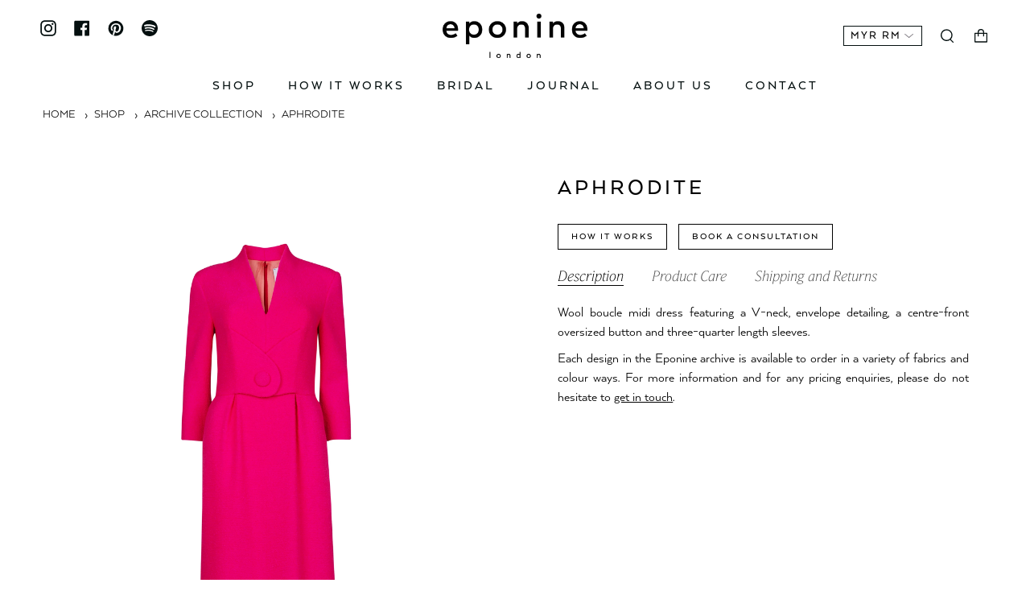

--- FILE ---
content_type: text/html; charset=utf-8
request_url: https://eponinelondon.com/en-my/products/aphrodite
body_size: 46844
content:
<!doctype html>
<html class="no-js no-touch supports-no-cookies" lang="en">
<head>


  <meta charset="UTF-8">
  <meta name="viewport" content="width=device-width, initial-scale=1.0, maximum-scale=1">
  <meta name="theme-color" content="#040f0f">
  <link rel="canonical" href="https://eponinelondon.com/en-my/products/aphrodite">

  <!-- ======================= Broadcast Theme V3.3.1 ========================= -->

  <link rel="preconnect" href="https://cdn.shopify.com" crossorigin>
  <link rel="preconnect" href="https://fonts.shopify.com" crossorigin>
  <link rel="preconnect" href="https://monorail-edge.shopifysvc.com" crossorigin>

  <link rel="preload" href="//eponinelondon.com/cdn/shop/t/47/assets/lazysizes.js?v=111431644619468174291726498922" as="script">
  <link rel="preload" href="//eponinelondon.com/cdn/shop/t/47/assets/vendor.js?v=54846291969275285991726498922" as="script">
  <link rel="preload" href="//eponinelondon.com/cdn/shop/t/47/assets/theme.js?v=61407010369982835741742305477" as="script">
  <link rel="preload" href="//eponinelondon.com/cdn/shop/t/47/assets/theme.css?v=75646216596328114601742480208" as="style">




  
 <!-- TrustBox script -->
<script type="text/javascript" src="//widget.trustpilot.com/bootstrap/v5/tp.widget.bootstrap.min.js" async></script>
<!-- End TrustBox script --><link rel="preload" as="image" href="//eponinelondon.com/cdn/shop/files/no-background-red-logo-e_100x100.png?v=1718974140"><link rel="preload" as="image" href="//eponinelondon.com/cdn/shop/files/no-background-red-logo-e_100x100.png?v=1718974140"><style data-shopify>.loading { position: fixed; top: 0; left: 0; z-index: 99999; width: 100%; height: 100%; background: var(--bg); transition: opacity 0.2s ease-out, visibility 0.2s ease-out; }
    body.is-loaded .loading { opacity: 0; visibility: hidden; pointer-events: none; }
    .loading__image__holder { position: absolute; top: 0; left: 0; width: 100%; height: 100%; font-size: 0; display: flex; align-items: center; justify-content: center; }
    .loading__image__holder:nth-child(2) { opacity: 0; }
    .loading__image { max-width: 100px; max-height: 100px; object-fit: contain; }
    .loading--animate .loading__image__holder:nth-child(1) { animation: pulse1 2s infinite ease-in-out; }
    .loading--animate .loading__image__holder:nth-child(2) { animation: pulse2 2s infinite ease-in-out; }
    @keyframes pulse1 {
      0% { opacity: 1; }
      50% { opacity: 0; }
      100% { opacity: 1; }
    }
    @keyframes pulse2 {
      0% { opacity: 0; }
      50% { opacity: 1; }
      100% { opacity: 0; }
    }</style>
    <link rel="shortcut icon" href="//eponinelondon.com/cdn/shop/files/Eponine_flavicon_32_32px_32x32.png?v=1658403344" type="image/png" />
  

  <!-- Title and description ================================================ -->
  
  <title>
    
    APHRODITE | Wool Boucle V-Neck Midi Dress With Envelope Detailing &amp; Oversized Button
    
    
  </title>

  
    <meta name="description" content="Wool boucle midi dress featuring a V-neck, envelope detailing, a centre-front oversized button and three-quarter length sleeves.">
  

  <meta property="og:site_name" content="Eponine London">
<meta property="og:url" content="https://eponinelondon.com/en-my/products/aphrodite">
<meta property="og:title" content="APHRODITE | Wool Boucle V-Neck Midi Dress With Envelope Detailing &amp; Oversized Button">
<meta property="og:type" content="product">
<meta property="og:description" content="Wool boucle midi dress featuring a V-neck, envelope detailing, a centre-front oversized button and three-quarter length sleeves."><meta property="og:image" content="http://eponinelondon.com/cdn/shop/products/Aphrodite_front.png?v=1679320092">
  <meta property="og:image:secure_url" content="https://eponinelondon.com/cdn/shop/products/Aphrodite_front.png?v=1679320092">
  <meta property="og:image:width" content="1950">
  <meta property="og:image:height" content="2950"><meta property="og:price:amount" content="0.00">
  <meta property="og:price:currency" content="MYR"><meta name="twitter:card" content="summary_large_image">
<meta name="twitter:title" content="APHRODITE | Wool Boucle V-Neck Midi Dress With Envelope Detailing &amp; Oversized Button">
<meta name="twitter:description" content="Wool boucle midi dress featuring a V-neck, envelope detailing, a centre-front oversized button and three-quarter length sleeves.">

  <!-- CSS ================================================================== -->

  <link href="//eponinelondon.com/cdn/shop/t/47/assets/font-settings.css?v=96584381702294637271726498922" rel="stylesheet" type="text/css" media="all" />

  
<style data-shopify>

:root {--scrollbar-width: 0px;


---color-video-bg: #f2f2f2;


---color-bg: #ffffff;
---color-bg-secondary: #ffffff;
---color-bg-rgb: 255, 255, 255;

---color-text-dark: #000000;
---color-text: #000000;
---color-text-light: #4d4d4d;


/* === Opacity shades of grey ===*/
---color-a5:  rgba(0, 0, 0, 0.05);
---color-a10: rgba(0, 0, 0, 0.1);
---color-a15: rgba(0, 0, 0, 0.15);
---color-a20: rgba(0, 0, 0, 0.2);
---color-a25: rgba(0, 0, 0, 0.25);
---color-a30: rgba(0, 0, 0, 0.3);
---color-a35: rgba(0, 0, 0, 0.35);
---color-a40: rgba(0, 0, 0, 0.4);
---color-a45: rgba(0, 0, 0, 0.45);
---color-a50: rgba(0, 0, 0, 0.5);
---color-a55: rgba(0, 0, 0, 0.55);
---color-a60: rgba(0, 0, 0, 0.6);
---color-a65: rgba(0, 0, 0, 0.65);
---color-a70: rgba(0, 0, 0, 0.7);
---color-a75: rgba(0, 0, 0, 0.75);
---color-a80: rgba(0, 0, 0, 0.8);
---color-a85: rgba(0, 0, 0, 0.85);
---color-a90: rgba(0, 0, 0, 0.9);
---color-a95: rgba(0, 0, 0, 0.95);

---color-border: rgb(215, 215, 215);
---color-border-light: #e7e7e7;
---color-border-hairline: #f7f7f7;
---color-border-dark: #a4a4a4;/* === Bright color ===*/
---color-primary: #040f0f;
---color-primary-hover: #000000;
---color-primary-fade: rgba(4, 15, 15, 0.05);
---color-primary-fade-hover: rgba(4, 15, 15, 0.1);---color-primary-opposite: #ffffff;


/* === Secondary Color ===*/
---color-secondary: #040f0f;
---color-secondary-hover: #000000;
---color-secondary-fade: rgba(4, 15, 15, 0.05);
---color-secondary-fade-hover: rgba(4, 15, 15, 0.1);---color-secondary-opposite: #ffffff;


/* === link Color ===*/
---color-link: #000000;
---color-link-hover: #535353;
---color-link-fade: rgba(0, 0, 0, 0.05);
---color-link-fade-hover: rgba(0, 0, 0, 0.1);---color-link-opposite: #ffffff;


/* === Product grid sale tags ===*/
---color-sale-bg: #444444;
---color-sale-text: #f7f7f7;---color-sale-text-secondary: #444444;

/* === Product grid badges ===*/
---color-badge-bg: #212121;
---color-badge-text: #f7f7f7;

/* === Helper colors for form error states ===*/
---color-error: var(---color-primary);
---color-error-bg: var(---color-primary-fade);



  ---radius: 0px;
  ---radius-sm: 0px;


---color-announcement-bg: #ffffff;
---color-announcement-text: #ab8c52;
---color-announcement-border: #e6ddcb;

---color-header-bg: #ffffff;
---color-header-link: #040f0f;
---color-header-link-hover: #444444;

---color-menu-bg: #ffffff;
---color-menu-border: #ffffff;
---color-menu-link: #040f0f;
---color-menu-link-hover: #444444;
---color-submenu-bg: #ffffff;
---color-submenu-link: #040f0f;
---color-submenu-link-hover: #444444;
---color-menu-transparent: rgba(0,0,0,0);

---color-footer-bg: #ffe000;
---color-footer-text: #000000;
---color-footer-link: #000000;
---color-footer-link-hover: #000000;
---color-footer-border: #040f0f;

/* === Custom Cursor ===*/

--icon-zoom-in: url( "//eponinelondon.com/cdn/shop/t/47/assets/icon-zoom-in.svg?v=126996651526054293301726498922" );
--icon-zoom-out: url( "//eponinelondon.com/cdn/shop/t/47/assets/icon-zoom-out.svg?v=128675709041987423641726498922" );

/* === Typography ===*/
---product-grid-aspect-ratio: 150.0%;
---product-grid-size-piece: 15.0;


---font-weight-body: 400;
---font-weight-body-bold: 700;

---font-stack-body: , ;
---font-style-body: ;
---font-adjust-body: 1.0;

---font-weight-heading: 400;
---font-weight-heading-bold: 700;

---font-stack-heading: , ;
---font-style-heading: ;
---font-adjust-heading: 1.0;

---font-stack-nav: , ;
---font-style-nav: ;
---font-adjust-nav: 1.2;

---font-weight-nav: 400;
---font-weight-nav-bold: 700;

---font-size-base: 1.0rem;
---font-size-base-percent: 1.0;

---ico-select: url("//eponinelondon.com/cdn/shop/t/47/assets/ico-select.svg?v=115630813262522069291726498922");

/* === Parallax ===*/
---parallax-strength-min: 120.0%;
---parallax-strength-max: 130.0%;
}

</style>


  <link href="//eponinelondon.com/cdn/shop/t/47/assets/theme.css?v=75646216596328114601742480208" rel="stylesheet" type="text/css" media="all" />

  <script>
    if (window.navigator.userAgent.indexOf('MSIE ') > 0 || window.navigator.userAgent.indexOf('Trident/') > 0) {
      document.documentElement.className = document.documentElement.className + ' ie';

      var scripts = document.getElementsByTagName('script')[0];
      var polyfill = document.createElement("script");
      polyfill.defer = true;
      polyfill.src = "//eponinelondon.com/cdn/shop/t/47/assets/ie11.js?v=144489047535103983231726498922";

      scripts.parentNode.insertBefore(polyfill, scripts);
    } else {
      document.documentElement.className = document.documentElement.className.replace('no-js', 'js');
    }

    window.lazySizesConfig = window.lazySizesConfig || {};
    window.lazySizesConfig.preloadAfterLoad = true;

    let root = '/en-my';
    if (root[root.length - 1] !== '/') {
      root = root + '/';
    }

    window.theme = {
      routes: {
        root: root,
        cart: '/en-my/cart',
        cart_add_url: '/en-my/cart/add',
        product_recommendations_url: '/en-my/recommendations/products',
        search_url: '/en-my/search',
        addresses_url: '/en-my/account/addresses'
      },
      assets: {
        photoswipe: '//eponinelondon.com/cdn/shop/t/47/assets/photoswipe.js?v=108660782622152556431726498922',
        swatches: '//eponinelondon.com/cdn/shop/t/47/assets/swatches.json?v=153762849283573572451726498922',
        base: "//eponinelondon.com/cdn/shop/t/47/assets/",
        no_image: "//eponinelondon.com/cdn/shopifycloud/storefront/assets/no-image-2048-a2addb12_1024x.gif",
      },
      strings: {
        addToCart: "Add to cart",
        soldOut: "Sold Out",
        from: "From",
        preOrder: "Pre-order",
        sale: "Sale",
        subscription: "Subscription",
        unavailable: "Unavailable",
        unitPrice: "Unit price",
        unitPriceSeparator: "per",
        resultsFor: "Results for",
        noResultsFor: "No results for",
        shippingCalcSubmitButton: "Calculate shipping",
        shippingCalcSubmitButtonDisabled: "Calculating...",
        selectValue: "Select value",
        oneColor: "color",
        otherColor: "colors",
        upsellAddToCart: "Add",
        free: "Free"
      },
      settings: {
        customerLoggedIn: null ? true : false,
        cartDrawerEnabled: true,
        enableQuickAdd: false,
        enableAnimations: true,
        transparentHeader: false,
      },
      moneyFormat: true ? "RM{{amount}} MYR" : "RM{{amount}} MYR",
      moneyWithCurrencyFormat: "RM{{amount}} MYR",
      info: {
        name: 'broadcast'
      },
      version: '3.3.1'
    };
  </script>

  
    <script src="//eponinelondon.com/cdn/shopifycloud/storefront/assets/themes_support/shopify_common-5f594365.js" defer="defer"></script>
  

  <!-- Theme Javascript ============================================================== -->
  <script src="//eponinelondon.com/cdn/shop/t/47/assets/lazysizes.js?v=111431644619468174291726498922" async="async"></script>
  <script src="//eponinelondon.com/cdn/shop/t/47/assets/vendor.js?v=54846291969275285991726498922" defer="defer"></script>
  <script src="//eponinelondon.com/cdn/shop/t/47/assets/theme.js?v=61407010369982835741742305477" defer="defer"></script>

  <!-- Shopify app scripts =========================================================== -->

  <script>window.performance && window.performance.mark && window.performance.mark('shopify.content_for_header.start');</script><meta name="google-site-verification" content="SOQNx-Cj0I6PgT8PhH4MZQxbiA6olUtmR9F9sVmVduQ">
<meta id="shopify-digital-wallet" name="shopify-digital-wallet" content="/50824413376/digital_wallets/dialog">
<meta name="shopify-checkout-api-token" content="740ad0ca5457e158a5fef168b294f0e2">
<meta id="in-context-paypal-metadata" data-shop-id="50824413376" data-venmo-supported="false" data-environment="production" data-locale="en_US" data-paypal-v4="true" data-currency="MYR">
<link rel="alternate" hreflang="x-default" href="https://eponinelondon.com/products/aphrodite">
<link rel="alternate" hreflang="en" href="https://eponinelondon.com/products/aphrodite">
<link rel="alternate" hreflang="en-AU" href="https://eponinelondon.com/en-au/products/aphrodite">
<link rel="alternate" hreflang="en-JP" href="https://eponinelondon.com/en-jp/products/aphrodite">
<link rel="alternate" hreflang="en-CN" href="https://eponinelondon.com/en-cn/products/aphrodite">
<link rel="alternate" hreflang="en-CA" href="https://eponinelondon.com/en-ca/products/aphrodite">
<link rel="alternate" hreflang="en-ZA" href="https://eponinelondon.com/en-za/products/aphrodite">
<link rel="alternate" hreflang="en-CH" href="https://eponinelondon.com/en-ch/products/aphrodite">
<link rel="alternate" hreflang="en-NZ" href="https://eponinelondon.com/en-nz/products/aphrodite">
<link rel="alternate" hreflang="en-AE" href="https://eponinelondon.com/en-ae/products/aphrodite">
<link rel="alternate" hreflang="en-HK" href="https://eponinelondon.com/en-hk/products/aphrodite">
<link rel="alternate" hreflang="en-SG" href="https://eponinelondon.com/en-sg/products/aphrodite">
<link rel="alternate" hreflang="en-QA" href="https://eponinelondon.com/en-qa/products/aphrodite">
<link rel="alternate" hreflang="en-MY" href="https://eponinelondon.com/en-my/products/aphrodite">
<link rel="alternate" hreflang="en-BH" href="https://eponinelondon.com/en-bh/products/aphrodite">
<link rel="alternate" hreflang="en-IN" href="https://eponinelondon.com/en-in/products/aphrodite">
<link rel="alternate" hreflang="en-BR" href="https://eponinelondon.com/en-br/products/aphrodite">
<link rel="alternate" hreflang="en-KR" href="https://eponinelondon.com/en-kr/products/aphrodite">
<link rel="alternate" hreflang="en-SA" href="https://eponinelondon.com/en-sa/products/aphrodite">
<link rel="alternate" hreflang="en-TH" href="https://eponinelondon.com/en-th/products/aphrodite">
<link rel="alternate" hreflang="en-NO" href="https://eponinelondon.com/en-no/products/aphrodite">
<link rel="alternate" hreflang="en-SE" href="https://eponinelondon.com/en-se/products/aphrodite">
<link rel="alternate" type="application/json+oembed" href="https://eponinelondon.com/en-my/products/aphrodite.oembed">
<script async="async" src="/checkouts/internal/preloads.js?locale=en-MY"></script>
<link rel="preconnect" href="https://shop.app" crossorigin="anonymous">
<script async="async" src="https://shop.app/checkouts/internal/preloads.js?locale=en-MY&shop_id=50824413376" crossorigin="anonymous"></script>
<script id="apple-pay-shop-capabilities" type="application/json">{"shopId":50824413376,"countryCode":"GB","currencyCode":"MYR","merchantCapabilities":["supports3DS"],"merchantId":"gid:\/\/shopify\/Shop\/50824413376","merchantName":"Eponine London","requiredBillingContactFields":["postalAddress","email","phone"],"requiredShippingContactFields":["postalAddress","email","phone"],"shippingType":"shipping","supportedNetworks":["visa","maestro","masterCard","amex","discover","elo"],"total":{"type":"pending","label":"Eponine London","amount":"1.00"},"shopifyPaymentsEnabled":true,"supportsSubscriptions":true}</script>
<script id="shopify-features" type="application/json">{"accessToken":"740ad0ca5457e158a5fef168b294f0e2","betas":["rich-media-storefront-analytics"],"domain":"eponinelondon.com","predictiveSearch":true,"shopId":50824413376,"locale":"en"}</script>
<script>var Shopify = Shopify || {};
Shopify.shop = "eponine-london-website.myshopify.com";
Shopify.locale = "en";
Shopify.currency = {"active":"MYR","rate":"5.5317558"};
Shopify.country = "MY";
Shopify.theme = {"name":"Eponine - Live Site","id":143894773982,"schema_name":"Broadcast","schema_version":"3.3.1","theme_store_id":868,"role":"main"};
Shopify.theme.handle = "null";
Shopify.theme.style = {"id":null,"handle":null};
Shopify.cdnHost = "eponinelondon.com/cdn";
Shopify.routes = Shopify.routes || {};
Shopify.routes.root = "/en-my/";</script>
<script type="module">!function(o){(o.Shopify=o.Shopify||{}).modules=!0}(window);</script>
<script>!function(o){function n(){var o=[];function n(){o.push(Array.prototype.slice.apply(arguments))}return n.q=o,n}var t=o.Shopify=o.Shopify||{};t.loadFeatures=n(),t.autoloadFeatures=n()}(window);</script>
<script>
  window.ShopifyPay = window.ShopifyPay || {};
  window.ShopifyPay.apiHost = "shop.app\/pay";
  window.ShopifyPay.redirectState = null;
</script>
<script id="shop-js-analytics" type="application/json">{"pageType":"product"}</script>
<script defer="defer" async type="module" src="//eponinelondon.com/cdn/shopifycloud/shop-js/modules/v2/client.init-shop-cart-sync_BT-GjEfc.en.esm.js"></script>
<script defer="defer" async type="module" src="//eponinelondon.com/cdn/shopifycloud/shop-js/modules/v2/chunk.common_D58fp_Oc.esm.js"></script>
<script defer="defer" async type="module" src="//eponinelondon.com/cdn/shopifycloud/shop-js/modules/v2/chunk.modal_xMitdFEc.esm.js"></script>
<script type="module">
  await import("//eponinelondon.com/cdn/shopifycloud/shop-js/modules/v2/client.init-shop-cart-sync_BT-GjEfc.en.esm.js");
await import("//eponinelondon.com/cdn/shopifycloud/shop-js/modules/v2/chunk.common_D58fp_Oc.esm.js");
await import("//eponinelondon.com/cdn/shopifycloud/shop-js/modules/v2/chunk.modal_xMitdFEc.esm.js");

  window.Shopify.SignInWithShop?.initShopCartSync?.({"fedCMEnabled":true,"windoidEnabled":true});

</script>
<script>
  window.Shopify = window.Shopify || {};
  if (!window.Shopify.featureAssets) window.Shopify.featureAssets = {};
  window.Shopify.featureAssets['shop-js'] = {"shop-cart-sync":["modules/v2/client.shop-cart-sync_DZOKe7Ll.en.esm.js","modules/v2/chunk.common_D58fp_Oc.esm.js","modules/v2/chunk.modal_xMitdFEc.esm.js"],"init-fed-cm":["modules/v2/client.init-fed-cm_B6oLuCjv.en.esm.js","modules/v2/chunk.common_D58fp_Oc.esm.js","modules/v2/chunk.modal_xMitdFEc.esm.js"],"shop-cash-offers":["modules/v2/client.shop-cash-offers_D2sdYoxE.en.esm.js","modules/v2/chunk.common_D58fp_Oc.esm.js","modules/v2/chunk.modal_xMitdFEc.esm.js"],"shop-login-button":["modules/v2/client.shop-login-button_QeVjl5Y3.en.esm.js","modules/v2/chunk.common_D58fp_Oc.esm.js","modules/v2/chunk.modal_xMitdFEc.esm.js"],"pay-button":["modules/v2/client.pay-button_DXTOsIq6.en.esm.js","modules/v2/chunk.common_D58fp_Oc.esm.js","modules/v2/chunk.modal_xMitdFEc.esm.js"],"shop-button":["modules/v2/client.shop-button_DQZHx9pm.en.esm.js","modules/v2/chunk.common_D58fp_Oc.esm.js","modules/v2/chunk.modal_xMitdFEc.esm.js"],"avatar":["modules/v2/client.avatar_BTnouDA3.en.esm.js"],"init-windoid":["modules/v2/client.init-windoid_CR1B-cfM.en.esm.js","modules/v2/chunk.common_D58fp_Oc.esm.js","modules/v2/chunk.modal_xMitdFEc.esm.js"],"init-shop-for-new-customer-accounts":["modules/v2/client.init-shop-for-new-customer-accounts_C_vY_xzh.en.esm.js","modules/v2/client.shop-login-button_QeVjl5Y3.en.esm.js","modules/v2/chunk.common_D58fp_Oc.esm.js","modules/v2/chunk.modal_xMitdFEc.esm.js"],"init-shop-email-lookup-coordinator":["modules/v2/client.init-shop-email-lookup-coordinator_BI7n9ZSv.en.esm.js","modules/v2/chunk.common_D58fp_Oc.esm.js","modules/v2/chunk.modal_xMitdFEc.esm.js"],"init-shop-cart-sync":["modules/v2/client.init-shop-cart-sync_BT-GjEfc.en.esm.js","modules/v2/chunk.common_D58fp_Oc.esm.js","modules/v2/chunk.modal_xMitdFEc.esm.js"],"shop-toast-manager":["modules/v2/client.shop-toast-manager_DiYdP3xc.en.esm.js","modules/v2/chunk.common_D58fp_Oc.esm.js","modules/v2/chunk.modal_xMitdFEc.esm.js"],"init-customer-accounts":["modules/v2/client.init-customer-accounts_D9ZNqS-Q.en.esm.js","modules/v2/client.shop-login-button_QeVjl5Y3.en.esm.js","modules/v2/chunk.common_D58fp_Oc.esm.js","modules/v2/chunk.modal_xMitdFEc.esm.js"],"init-customer-accounts-sign-up":["modules/v2/client.init-customer-accounts-sign-up_iGw4briv.en.esm.js","modules/v2/client.shop-login-button_QeVjl5Y3.en.esm.js","modules/v2/chunk.common_D58fp_Oc.esm.js","modules/v2/chunk.modal_xMitdFEc.esm.js"],"shop-follow-button":["modules/v2/client.shop-follow-button_CqMgW2wH.en.esm.js","modules/v2/chunk.common_D58fp_Oc.esm.js","modules/v2/chunk.modal_xMitdFEc.esm.js"],"checkout-modal":["modules/v2/client.checkout-modal_xHeaAweL.en.esm.js","modules/v2/chunk.common_D58fp_Oc.esm.js","modules/v2/chunk.modal_xMitdFEc.esm.js"],"shop-login":["modules/v2/client.shop-login_D91U-Q7h.en.esm.js","modules/v2/chunk.common_D58fp_Oc.esm.js","modules/v2/chunk.modal_xMitdFEc.esm.js"],"lead-capture":["modules/v2/client.lead-capture_BJmE1dJe.en.esm.js","modules/v2/chunk.common_D58fp_Oc.esm.js","modules/v2/chunk.modal_xMitdFEc.esm.js"],"payment-terms":["modules/v2/client.payment-terms_Ci9AEqFq.en.esm.js","modules/v2/chunk.common_D58fp_Oc.esm.js","modules/v2/chunk.modal_xMitdFEc.esm.js"]};
</script>
<script>(function() {
  var isLoaded = false;
  function asyncLoad() {
    if (isLoaded) return;
    isLoaded = true;
    var urls = ["https:\/\/cdn.shopify.com\/s\/files\/1\/0508\/2441\/3376\/t\/23\/assets\/booster_eu_cookie_50824413376.js?v=1666270154\u0026shop=eponine-london-website.myshopify.com","https:\/\/ecommplugins-scripts.trustpilot.com\/v2.1\/js\/header.min.js?settings=eyJrZXkiOiJlR0prWFplcmZzY3VObjIwIiwicyI6Im5vbmUifQ==\u0026shop=eponine-london-website.myshopify.com","https:\/\/ecommplugins-trustboxsettings.trustpilot.com\/eponine-london-website.myshopify.com.js?settings=1669217427528\u0026shop=eponine-london-website.myshopify.com","https:\/\/cdn.nfcube.com\/instafeed-feb0c791468d63abc205585e28afafdc.js?shop=eponine-london-website.myshopify.com"];
    for (var i = 0; i < urls.length; i++) {
      var s = document.createElement('script');
      s.type = 'text/javascript';
      s.async = true;
      s.src = urls[i];
      var x = document.getElementsByTagName('script')[0];
      x.parentNode.insertBefore(s, x);
    }
  };
  if(window.attachEvent) {
    window.attachEvent('onload', asyncLoad);
  } else {
    window.addEventListener('load', asyncLoad, false);
  }
})();</script>
<script id="__st">var __st={"a":50824413376,"offset":0,"reqid":"1d080c98-818c-4064-bb03-53924a4fbe1a-1769084578","pageurl":"eponinelondon.com\/en-my\/products\/aphrodite","u":"66a84feeb6bb","p":"product","rtyp":"product","rid":7740013969630};</script>
<script>window.ShopifyPaypalV4VisibilityTracking = true;</script>
<script id="captcha-bootstrap">!function(){'use strict';const t='contact',e='account',n='new_comment',o=[[t,t],['blogs',n],['comments',n],[t,'customer']],c=[[e,'customer_login'],[e,'guest_login'],[e,'recover_customer_password'],[e,'create_customer']],r=t=>t.map((([t,e])=>`form[action*='/${t}']:not([data-nocaptcha='true']) input[name='form_type'][value='${e}']`)).join(','),a=t=>()=>t?[...document.querySelectorAll(t)].map((t=>t.form)):[];function s(){const t=[...o],e=r(t);return a(e)}const i='password',u='form_key',d=['recaptcha-v3-token','g-recaptcha-response','h-captcha-response',i],f=()=>{try{return window.sessionStorage}catch{return}},m='__shopify_v',_=t=>t.elements[u];function p(t,e,n=!1){try{const o=window.sessionStorage,c=JSON.parse(o.getItem(e)),{data:r}=function(t){const{data:e,action:n}=t;return t[m]||n?{data:e,action:n}:{data:t,action:n}}(c);for(const[e,n]of Object.entries(r))t.elements[e]&&(t.elements[e].value=n);n&&o.removeItem(e)}catch(o){console.error('form repopulation failed',{error:o})}}const l='form_type',E='cptcha';function T(t){t.dataset[E]=!0}const w=window,h=w.document,L='Shopify',v='ce_forms',y='captcha';let A=!1;((t,e)=>{const n=(g='f06e6c50-85a8-45c8-87d0-21a2b65856fe',I='https://cdn.shopify.com/shopifycloud/storefront-forms-hcaptcha/ce_storefront_forms_captcha_hcaptcha.v1.5.2.iife.js',D={infoText:'Protected by hCaptcha',privacyText:'Privacy',termsText:'Terms'},(t,e,n)=>{const o=w[L][v],c=o.bindForm;if(c)return c(t,g,e,D).then(n);var r;o.q.push([[t,g,e,D],n]),r=I,A||(h.body.append(Object.assign(h.createElement('script'),{id:'captcha-provider',async:!0,src:r})),A=!0)});var g,I,D;w[L]=w[L]||{},w[L][v]=w[L][v]||{},w[L][v].q=[],w[L][y]=w[L][y]||{},w[L][y].protect=function(t,e){n(t,void 0,e),T(t)},Object.freeze(w[L][y]),function(t,e,n,w,h,L){const[v,y,A,g]=function(t,e,n){const i=e?o:[],u=t?c:[],d=[...i,...u],f=r(d),m=r(i),_=r(d.filter((([t,e])=>n.includes(e))));return[a(f),a(m),a(_),s()]}(w,h,L),I=t=>{const e=t.target;return e instanceof HTMLFormElement?e:e&&e.form},D=t=>v().includes(t);t.addEventListener('submit',(t=>{const e=I(t);if(!e)return;const n=D(e)&&!e.dataset.hcaptchaBound&&!e.dataset.recaptchaBound,o=_(e),c=g().includes(e)&&(!o||!o.value);(n||c)&&t.preventDefault(),c&&!n&&(function(t){try{if(!f())return;!function(t){const e=f();if(!e)return;const n=_(t);if(!n)return;const o=n.value;o&&e.removeItem(o)}(t);const e=Array.from(Array(32),(()=>Math.random().toString(36)[2])).join('');!function(t,e){_(t)||t.append(Object.assign(document.createElement('input'),{type:'hidden',name:u})),t.elements[u].value=e}(t,e),function(t,e){const n=f();if(!n)return;const o=[...t.querySelectorAll(`input[type='${i}']`)].map((({name:t})=>t)),c=[...d,...o],r={};for(const[a,s]of new FormData(t).entries())c.includes(a)||(r[a]=s);n.setItem(e,JSON.stringify({[m]:1,action:t.action,data:r}))}(t,e)}catch(e){console.error('failed to persist form',e)}}(e),e.submit())}));const S=(t,e)=>{t&&!t.dataset[E]&&(n(t,e.some((e=>e===t))),T(t))};for(const o of['focusin','change'])t.addEventListener(o,(t=>{const e=I(t);D(e)&&S(e,y())}));const B=e.get('form_key'),M=e.get(l),P=B&&M;t.addEventListener('DOMContentLoaded',(()=>{const t=y();if(P)for(const e of t)e.elements[l].value===M&&p(e,B);[...new Set([...A(),...v().filter((t=>'true'===t.dataset.shopifyCaptcha))])].forEach((e=>S(e,t)))}))}(h,new URLSearchParams(w.location.search),n,t,e,['guest_login'])})(!0,!0)}();</script>
<script integrity="sha256-4kQ18oKyAcykRKYeNunJcIwy7WH5gtpwJnB7kiuLZ1E=" data-source-attribution="shopify.loadfeatures" defer="defer" src="//eponinelondon.com/cdn/shopifycloud/storefront/assets/storefront/load_feature-a0a9edcb.js" crossorigin="anonymous"></script>
<script crossorigin="anonymous" defer="defer" src="//eponinelondon.com/cdn/shopifycloud/storefront/assets/shopify_pay/storefront-65b4c6d7.js?v=20250812"></script>
<script data-source-attribution="shopify.dynamic_checkout.dynamic.init">var Shopify=Shopify||{};Shopify.PaymentButton=Shopify.PaymentButton||{isStorefrontPortableWallets:!0,init:function(){window.Shopify.PaymentButton.init=function(){};var t=document.createElement("script");t.src="https://eponinelondon.com/cdn/shopifycloud/portable-wallets/latest/portable-wallets.en.js",t.type="module",document.head.appendChild(t)}};
</script>
<script data-source-attribution="shopify.dynamic_checkout.buyer_consent">
  function portableWalletsHideBuyerConsent(e){var t=document.getElementById("shopify-buyer-consent"),n=document.getElementById("shopify-subscription-policy-button");t&&n&&(t.classList.add("hidden"),t.setAttribute("aria-hidden","true"),n.removeEventListener("click",e))}function portableWalletsShowBuyerConsent(e){var t=document.getElementById("shopify-buyer-consent"),n=document.getElementById("shopify-subscription-policy-button");t&&n&&(t.classList.remove("hidden"),t.removeAttribute("aria-hidden"),n.addEventListener("click",e))}window.Shopify?.PaymentButton&&(window.Shopify.PaymentButton.hideBuyerConsent=portableWalletsHideBuyerConsent,window.Shopify.PaymentButton.showBuyerConsent=portableWalletsShowBuyerConsent);
</script>
<script data-source-attribution="shopify.dynamic_checkout.cart.bootstrap">document.addEventListener("DOMContentLoaded",(function(){function t(){return document.querySelector("shopify-accelerated-checkout-cart, shopify-accelerated-checkout")}if(t())Shopify.PaymentButton.init();else{new MutationObserver((function(e,n){t()&&(Shopify.PaymentButton.init(),n.disconnect())})).observe(document.body,{childList:!0,subtree:!0})}}));
</script>
<link id="shopify-accelerated-checkout-styles" rel="stylesheet" media="screen" href="https://eponinelondon.com/cdn/shopifycloud/portable-wallets/latest/accelerated-checkout-backwards-compat.css" crossorigin="anonymous">
<style id="shopify-accelerated-checkout-cart">
        #shopify-buyer-consent {
  margin-top: 1em;
  display: inline-block;
  width: 100%;
}

#shopify-buyer-consent.hidden {
  display: none;
}

#shopify-subscription-policy-button {
  background: none;
  border: none;
  padding: 0;
  text-decoration: underline;
  font-size: inherit;
  cursor: pointer;
}

#shopify-subscription-policy-button::before {
  box-shadow: none;
}

      </style>

<script>window.performance && window.performance.mark && window.performance.mark('shopify.content_for_header.end');</script>

	
    
    
    
    <script src="//eponinelondon.com/cdn/shop/t/47/assets/magiczoomplus.js?v=30799240050573136481726498922" type="text/javascript"></script>
    <link href="//eponinelondon.com/cdn/shop/t/47/assets/magiczoomplus.css?v=150075774386103570911726498922" rel="stylesheet" type="text/css" media="all" />
    
    <script src="//eponinelondon.com/cdn/shop/t/47/assets/magicscroll.js?v=40529887410953315171726498922" type="text/javascript"></script>
    <link href="//eponinelondon.com/cdn/shop/t/47/assets/magicscroll.css?v=14393344627398674981726498922" rel="stylesheet" type="text/css" media="all" />
    
    <link href="//eponinelondon.com/cdn/shop/t/47/assets/magiczoomplus.additional.css?v=47498256393974173731726498922" rel="stylesheet" type="text/css" media="all" />
    <script type="text/javascript">
    mzOptions = {
		'zoomWidth':'auto',
		'zoomHeight':'auto',
		'zoomPosition':'inner',
		'zoomDistance':10,
		'selectorTrigger':'click',
		'transitionEffect':true,
		'zoomMode':'zoom',
		'zoomOn':'hover',
		'zoomCaption':'off',
		'upscale':true,
		'variableZoom':false,
		'smoothing':true,
		'expand':'window',
		'expandZoomMode':'zoom',
		'expandZoomOn':'click',
		'expandCaption':true,
		'closeOnClickOutside':true,
		'hint':'off',
		'textHoverZoomHint':'Hover to zoom',
		'textClickZoomHint':'Click to zoom',
		'textExpandHint':'Click to expand',
		'textBtnClose':'Close',
		'textBtnNext':'Next',
		'textBtnPrev':'Previous',
		'lazyZoom':false,
		'rightClick':false
    }
    mzMobileOptions = {
		'zoomMode':'magnifier',
		'textHoverZoomHint':'Touch to zoom',
		'textClickZoomHint':'Double tap to zoom',
		'textExpandHint':'Tap to expand'
    }
    
    MagicScrollOptions = {
		'width':'auto',
		'height':'auto',
		'mode':'scroll',
		'items':'3',
		'speed':600,
		'autoplay':0,
		'loop':'infinite',
		'step':'auto',
		'arrows':'outside',
		'pagination':false,
		'easing':'cubic-bezier(.8, 0, .5, 1)',
		'scrollOnWheel':'auto',
		'lazy-load':false
    }
    
    </script>
    <script src="//eponinelondon.com/cdn/shop/t/47/assets/magiczoomplus.sirv.js?v=39322302370802442381726498922" type="text/javascript"></script>
    


  <!-- Google tag (gtag.js) -->
<script async src="https://www.googletagmanager.com/gtag/js?id=G-5E2QK87NZK"></script>
<script>
  window.dataLayer = window.dataLayer || [];
  function gtag(){dataLayer.push(arguments);}
  gtag('js', new Date());

  gtag('config', 'G-5E2QK87NZK');
</script>

  <!-- Event snippet for Purchase conversion page -->
<script>
  gtag('event', 'conversion', {
      'send_to': 'AW-389298315/IZj7CLH4nIACEIvx0LkB',
      'value': 0.0,
      'transaction_id': ''
  });
</script>

  <meta name="google-site-verification" content="OyGfbjtWbj8VfxCtAoG_NXHL9Rx-zA9RQWiEyhuGZSI" />

  

<style>
.collection__title .hero__title { 
  font-family: ArquitectaMedium !important;
  font-size: 39px !important;
}

.collection__title .hero__description {
  font-family: BeaufortItalic !important;
  font-size: 17px !important;
}

.product-tabs ul.tabs > li {
  font-family: BeaufortItalic !important;
  font-size: 19px !important; 
}

.product-tabs-wrapper p {
  font-family: ArquitectBook !important;
  font-size: 17.5px !important;
}

.navtext {
  font-family: ArquitectaMedium !important;
  font-size: 16.5px !important;
  font-weight: normal !important;
}

.parent .header__dropdown .navtext {
  font-family: ArquitectaMedium !important;
  font-size: 13px !important;
}

.parent .header__dropdown .navtext {
  font-family: ArquitectaMedium !important;
  font-size: 13px !important;
}

.blog-listing h2.article__title {
  font-family: ArquitectaMedium !important;
  font-size: 19px !important;
}

.blog-listing p.article__excerpt {
  font-family: ArquitectBook !important;
  font-size: 16px !important;
}

.article--single .article__title {
  font-family: ArquitectaMedium !important;
  font-size: 39px !important;  
}

.shopify-policy__container h1, .page-contact h2 { 
  font-family: ArquitectaMedium !important;
  font-size: 39px !important;    
}

.shopify-policy__container h1 {
  margin-bottom: 50px;
  text-align: left;
}

.shopify-policy__container h2 { 
  font-family: ArquitectaMedium !important;
  font-size: 21px !important;
  margin-top: 40px;
}

.shopify-policy__container h2 strong {font-weight: normal;}

.shopify-policy__container p, .page-contact p { 
  font-family: ArquitectBook !important;
  font-size: 17.5px !important;        
}

.shopify-policy__container ul {
  padding-top: 20px;
  padding-left: 30px;
}

.shopify-policy__container ul li {
  margin-bottom: 10px;
  font-family: ArquitectBook !important;
  font-size: 17.5px !important;        
}



@media only screen and (max-width: 749px) {

  .collection__title .hero__title { 
    font-size: 32px !important;
  }
  
  .collection__title .hero__description {
    font-size: 16px !important;
  }
  
  .product-tabs ul.tabs > li {
    font-size: 19px !important; 
  }
  
  .product-tabs-wrapper p {
    font-family: ArquitectBook !important;
    font-size: 19px !important;
  }
  
  .drawer__menu > .sliderule__wrapper > .sliderow > .sliderow__title {
    font-family: ArquitectaMedium !important;
    font-size: 15.5px !important;  
  }
  
  .drawer__menu .sliderow__title {
    font-family: ArquitectaMedium !important;
    font-size: 15.5px !important; 
    font-weight: normal;
  }
  
  .blog-listing h2.article__title {
    font-size: 19px !important;
  }
  
  .blog-listing p.article__excerpt {
    font-family: ArquitectBook !important;
    font-size: 16px !important;
  }
  
  .article--single .article__title {
    font-size: 32px !important;  
  } 

  .shopify-policy__container h1 { 
    font-size: 32px !important;    
  }
  
  .shopify-policy__container h2 { 
    font-size: 18px !important;  
  }
  
  .shopify-policy__container p { 
    font-size: 19px !important;        
  }

  
}

</style>  

  <!-- Hotjar Tracking Code for https://eponinelondon.com/ -->
<script>
    (function(h,o,t,j,a,r){
        h.hj=h.hj||function(){(h.hj.q=h.hj.q||[]).push(arguments)};
        h._hjSettings={hjid:4978774,hjsv:6};
        a=o.getElementsByTagName('head')[0];
        r=o.createElement('script');r.async=1;
        r.src=t+h._hjSettings.hjid+j+h._hjSettings.hjsv;
        a.appendChild(r);
    })(window,document,'https://static.hotjar.com/c/hotjar-','.js?sv=');
</script>
  
<!-- BEGIN app block: shopify://apps/klaviyo-email-marketing-sms/blocks/klaviyo-onsite-embed/2632fe16-c075-4321-a88b-50b567f42507 -->












  <script async src="https://static.klaviyo.com/onsite/js/WxsyNT/klaviyo.js?company_id=WxsyNT"></script>
  <script>!function(){if(!window.klaviyo){window._klOnsite=window._klOnsite||[];try{window.klaviyo=new Proxy({},{get:function(n,i){return"push"===i?function(){var n;(n=window._klOnsite).push.apply(n,arguments)}:function(){for(var n=arguments.length,o=new Array(n),w=0;w<n;w++)o[w]=arguments[w];var t="function"==typeof o[o.length-1]?o.pop():void 0,e=new Promise((function(n){window._klOnsite.push([i].concat(o,[function(i){t&&t(i),n(i)}]))}));return e}}})}catch(n){window.klaviyo=window.klaviyo||[],window.klaviyo.push=function(){var n;(n=window._klOnsite).push.apply(n,arguments)}}}}();</script>

  
    <script id="viewed_product">
      if (item == null) {
        var _learnq = _learnq || [];

        var MetafieldReviews = null
        var MetafieldYotpoRating = null
        var MetafieldYotpoCount = null
        var MetafieldLooxRating = null
        var MetafieldLooxCount = null
        var okendoProduct = null
        var okendoProductReviewCount = null
        var okendoProductReviewAverageValue = null
        try {
          // The following fields are used for Customer Hub recently viewed in order to add reviews.
          // This information is not part of __kla_viewed. Instead, it is part of __kla_viewed_reviewed_items
          MetafieldReviews = {};
          MetafieldYotpoRating = null
          MetafieldYotpoCount = null
          MetafieldLooxRating = null
          MetafieldLooxCount = null

          okendoProduct = null
          // If the okendo metafield is not legacy, it will error, which then requires the new json formatted data
          if (okendoProduct && 'error' in okendoProduct) {
            okendoProduct = null
          }
          okendoProductReviewCount = okendoProduct ? okendoProduct.reviewCount : null
          okendoProductReviewAverageValue = okendoProduct ? okendoProduct.reviewAverageValue : null
        } catch (error) {
          console.error('Error in Klaviyo onsite reviews tracking:', error);
        }

        var item = {
          Name: "APHRODITE",
          ProductID: 7740013969630,
          Categories: ["ARCHIVE COLLECTION"],
          ImageURL: "https://eponinelondon.com/cdn/shop/products/Aphrodite_front_grande.png?v=1679320092",
          URL: "https://eponinelondon.com/en-my/products/aphrodite",
          Brand: "Eponine London",
          Price: "RM0.00 MYR",
          Value: "0.00",
          CompareAtPrice: "RM0.00 MYR"
        };
        _learnq.push(['track', 'Viewed Product', item]);
        _learnq.push(['trackViewedItem', {
          Title: item.Name,
          ItemId: item.ProductID,
          Categories: item.Categories,
          ImageUrl: item.ImageURL,
          Url: item.URL,
          Metadata: {
            Brand: item.Brand,
            Price: item.Price,
            Value: item.Value,
            CompareAtPrice: item.CompareAtPrice
          },
          metafields:{
            reviews: MetafieldReviews,
            yotpo:{
              rating: MetafieldYotpoRating,
              count: MetafieldYotpoCount,
            },
            loox:{
              rating: MetafieldLooxRating,
              count: MetafieldLooxCount,
            },
            okendo: {
              rating: okendoProductReviewAverageValue,
              count: okendoProductReviewCount,
            }
          }
        }]);
      }
    </script>
  




  <script>
    window.klaviyoReviewsProductDesignMode = false
  </script>







<!-- END app block --><!-- BEGIN app block: shopify://apps/pagefly-page-builder/blocks/app-embed/83e179f7-59a0-4589-8c66-c0dddf959200 -->

<!-- BEGIN app snippet: pagefly-cro-ab-testing-main -->







<script>
  ;(function () {
    const url = new URL(window.location)
    const viewParam = url.searchParams.get('view')
    if (viewParam && viewParam.includes('variant-pf-')) {
      url.searchParams.set('pf_v', viewParam)
      url.searchParams.delete('view')
      window.history.replaceState({}, '', url)
    }
  })()
</script>



<script type='module'>
  
  window.PAGEFLY_CRO = window.PAGEFLY_CRO || {}

  window.PAGEFLY_CRO['data_debug'] = {
    original_template_suffix: "all_products",
    allow_ab_test: false,
    ab_test_start_time: 0,
    ab_test_end_time: 0,
    today_date_time: 1769084578000,
  }
  window.PAGEFLY_CRO['GA4'] = { enabled: false}
</script>

<!-- END app snippet -->








  <script src='https://cdn.shopify.com/extensions/019bb4f9-aed6-78a3-be91-e9d44663e6bf/pagefly-page-builder-215/assets/pagefly-helper.js' defer='defer'></script>

  <script src='https://cdn.shopify.com/extensions/019bb4f9-aed6-78a3-be91-e9d44663e6bf/pagefly-page-builder-215/assets/pagefly-general-helper.js' defer='defer'></script>

  <script src='https://cdn.shopify.com/extensions/019bb4f9-aed6-78a3-be91-e9d44663e6bf/pagefly-page-builder-215/assets/pagefly-snap-slider.js' defer='defer'></script>

  <script src='https://cdn.shopify.com/extensions/019bb4f9-aed6-78a3-be91-e9d44663e6bf/pagefly-page-builder-215/assets/pagefly-slideshow-v3.js' defer='defer'></script>

  <script src='https://cdn.shopify.com/extensions/019bb4f9-aed6-78a3-be91-e9d44663e6bf/pagefly-page-builder-215/assets/pagefly-slideshow-v4.js' defer='defer'></script>

  <script src='https://cdn.shopify.com/extensions/019bb4f9-aed6-78a3-be91-e9d44663e6bf/pagefly-page-builder-215/assets/pagefly-glider.js' defer='defer'></script>

  <script src='https://cdn.shopify.com/extensions/019bb4f9-aed6-78a3-be91-e9d44663e6bf/pagefly-page-builder-215/assets/pagefly-slideshow-v1-v2.js' defer='defer'></script>

  <script src='https://cdn.shopify.com/extensions/019bb4f9-aed6-78a3-be91-e9d44663e6bf/pagefly-page-builder-215/assets/pagefly-product-media.js' defer='defer'></script>

  <script src='https://cdn.shopify.com/extensions/019bb4f9-aed6-78a3-be91-e9d44663e6bf/pagefly-page-builder-215/assets/pagefly-product.js' defer='defer'></script>


<script id='pagefly-helper-data' type='application/json'>
  {
    "page_optimization": {
      "assets_prefetching": false
    },
    "elements_asset_mapper": {
      "Accordion": "https://cdn.shopify.com/extensions/019bb4f9-aed6-78a3-be91-e9d44663e6bf/pagefly-page-builder-215/assets/pagefly-accordion.js",
      "Accordion3": "https://cdn.shopify.com/extensions/019bb4f9-aed6-78a3-be91-e9d44663e6bf/pagefly-page-builder-215/assets/pagefly-accordion3.js",
      "CountDown": "https://cdn.shopify.com/extensions/019bb4f9-aed6-78a3-be91-e9d44663e6bf/pagefly-page-builder-215/assets/pagefly-countdown.js",
      "GMap1": "https://cdn.shopify.com/extensions/019bb4f9-aed6-78a3-be91-e9d44663e6bf/pagefly-page-builder-215/assets/pagefly-gmap.js",
      "GMap2": "https://cdn.shopify.com/extensions/019bb4f9-aed6-78a3-be91-e9d44663e6bf/pagefly-page-builder-215/assets/pagefly-gmap.js",
      "GMapBasicV2": "https://cdn.shopify.com/extensions/019bb4f9-aed6-78a3-be91-e9d44663e6bf/pagefly-page-builder-215/assets/pagefly-gmap.js",
      "GMapAdvancedV2": "https://cdn.shopify.com/extensions/019bb4f9-aed6-78a3-be91-e9d44663e6bf/pagefly-page-builder-215/assets/pagefly-gmap.js",
      "HTML.Video": "https://cdn.shopify.com/extensions/019bb4f9-aed6-78a3-be91-e9d44663e6bf/pagefly-page-builder-215/assets/pagefly-htmlvideo.js",
      "HTML.Video2": "https://cdn.shopify.com/extensions/019bb4f9-aed6-78a3-be91-e9d44663e6bf/pagefly-page-builder-215/assets/pagefly-htmlvideo2.js",
      "HTML.Video3": "https://cdn.shopify.com/extensions/019bb4f9-aed6-78a3-be91-e9d44663e6bf/pagefly-page-builder-215/assets/pagefly-htmlvideo2.js",
      "BackgroundVideo": "https://cdn.shopify.com/extensions/019bb4f9-aed6-78a3-be91-e9d44663e6bf/pagefly-page-builder-215/assets/pagefly-htmlvideo2.js",
      "Instagram": "https://cdn.shopify.com/extensions/019bb4f9-aed6-78a3-be91-e9d44663e6bf/pagefly-page-builder-215/assets/pagefly-instagram.js",
      "Instagram2": "https://cdn.shopify.com/extensions/019bb4f9-aed6-78a3-be91-e9d44663e6bf/pagefly-page-builder-215/assets/pagefly-instagram.js",
      "Insta3": "https://cdn.shopify.com/extensions/019bb4f9-aed6-78a3-be91-e9d44663e6bf/pagefly-page-builder-215/assets/pagefly-instagram3.js",
      "Tabs": "https://cdn.shopify.com/extensions/019bb4f9-aed6-78a3-be91-e9d44663e6bf/pagefly-page-builder-215/assets/pagefly-tab.js",
      "Tabs3": "https://cdn.shopify.com/extensions/019bb4f9-aed6-78a3-be91-e9d44663e6bf/pagefly-page-builder-215/assets/pagefly-tab3.js",
      "ProductBox": "https://cdn.shopify.com/extensions/019bb4f9-aed6-78a3-be91-e9d44663e6bf/pagefly-page-builder-215/assets/pagefly-cart.js",
      "FBPageBox2": "https://cdn.shopify.com/extensions/019bb4f9-aed6-78a3-be91-e9d44663e6bf/pagefly-page-builder-215/assets/pagefly-facebook.js",
      "FBLikeButton2": "https://cdn.shopify.com/extensions/019bb4f9-aed6-78a3-be91-e9d44663e6bf/pagefly-page-builder-215/assets/pagefly-facebook.js",
      "TwitterFeed2": "https://cdn.shopify.com/extensions/019bb4f9-aed6-78a3-be91-e9d44663e6bf/pagefly-page-builder-215/assets/pagefly-twitter.js",
      "Paragraph4": "https://cdn.shopify.com/extensions/019bb4f9-aed6-78a3-be91-e9d44663e6bf/pagefly-page-builder-215/assets/pagefly-paragraph4.js",

      "AliReviews": "https://cdn.shopify.com/extensions/019bb4f9-aed6-78a3-be91-e9d44663e6bf/pagefly-page-builder-215/assets/pagefly-3rd-elements.js",
      "BackInStock": "https://cdn.shopify.com/extensions/019bb4f9-aed6-78a3-be91-e9d44663e6bf/pagefly-page-builder-215/assets/pagefly-3rd-elements.js",
      "GloboBackInStock": "https://cdn.shopify.com/extensions/019bb4f9-aed6-78a3-be91-e9d44663e6bf/pagefly-page-builder-215/assets/pagefly-3rd-elements.js",
      "GrowaveWishlist": "https://cdn.shopify.com/extensions/019bb4f9-aed6-78a3-be91-e9d44663e6bf/pagefly-page-builder-215/assets/pagefly-3rd-elements.js",
      "InfiniteOptionsShopPad": "https://cdn.shopify.com/extensions/019bb4f9-aed6-78a3-be91-e9d44663e6bf/pagefly-page-builder-215/assets/pagefly-3rd-elements.js",
      "InkybayProductPersonalizer": "https://cdn.shopify.com/extensions/019bb4f9-aed6-78a3-be91-e9d44663e6bf/pagefly-page-builder-215/assets/pagefly-3rd-elements.js",
      "LimeSpot": "https://cdn.shopify.com/extensions/019bb4f9-aed6-78a3-be91-e9d44663e6bf/pagefly-page-builder-215/assets/pagefly-3rd-elements.js",
      "Loox": "https://cdn.shopify.com/extensions/019bb4f9-aed6-78a3-be91-e9d44663e6bf/pagefly-page-builder-215/assets/pagefly-3rd-elements.js",
      "Opinew": "https://cdn.shopify.com/extensions/019bb4f9-aed6-78a3-be91-e9d44663e6bf/pagefly-page-builder-215/assets/pagefly-3rd-elements.js",
      "Powr": "https://cdn.shopify.com/extensions/019bb4f9-aed6-78a3-be91-e9d44663e6bf/pagefly-page-builder-215/assets/pagefly-3rd-elements.js",
      "ProductReviews": "https://cdn.shopify.com/extensions/019bb4f9-aed6-78a3-be91-e9d44663e6bf/pagefly-page-builder-215/assets/pagefly-3rd-elements.js",
      "PushOwl": "https://cdn.shopify.com/extensions/019bb4f9-aed6-78a3-be91-e9d44663e6bf/pagefly-page-builder-215/assets/pagefly-3rd-elements.js",
      "ReCharge": "https://cdn.shopify.com/extensions/019bb4f9-aed6-78a3-be91-e9d44663e6bf/pagefly-page-builder-215/assets/pagefly-3rd-elements.js",
      "Rivyo": "https://cdn.shopify.com/extensions/019bb4f9-aed6-78a3-be91-e9d44663e6bf/pagefly-page-builder-215/assets/pagefly-3rd-elements.js",
      "TrackingMore": "https://cdn.shopify.com/extensions/019bb4f9-aed6-78a3-be91-e9d44663e6bf/pagefly-page-builder-215/assets/pagefly-3rd-elements.js",
      "Vitals": "https://cdn.shopify.com/extensions/019bb4f9-aed6-78a3-be91-e9d44663e6bf/pagefly-page-builder-215/assets/pagefly-3rd-elements.js",
      "Wiser": "https://cdn.shopify.com/extensions/019bb4f9-aed6-78a3-be91-e9d44663e6bf/pagefly-page-builder-215/assets/pagefly-3rd-elements.js"
    },
    "custom_elements_mapper": {
      "pf-click-action-element": "https://cdn.shopify.com/extensions/019bb4f9-aed6-78a3-be91-e9d44663e6bf/pagefly-page-builder-215/assets/pagefly-click-action-element.js",
      "pf-dialog-element": "https://cdn.shopify.com/extensions/019bb4f9-aed6-78a3-be91-e9d44663e6bf/pagefly-page-builder-215/assets/pagefly-dialog-element.js"
    }
  }
</script>


<!-- END app block --><script src="https://cdn.shopify.com/extensions/8d2c31d3-a828-4daf-820f-80b7f8e01c39/nova-eu-cookie-bar-gdpr-4/assets/nova-cookie-app-embed.js" type="text/javascript" defer="defer"></script>
<link href="https://cdn.shopify.com/extensions/8d2c31d3-a828-4daf-820f-80b7f8e01c39/nova-eu-cookie-bar-gdpr-4/assets/nova-cookie.css" rel="stylesheet" type="text/css" media="all">
<link href="https://monorail-edge.shopifysvc.com" rel="dns-prefetch">
<script>(function(){if ("sendBeacon" in navigator && "performance" in window) {try {var session_token_from_headers = performance.getEntriesByType('navigation')[0].serverTiming.find(x => x.name == '_s').description;} catch {var session_token_from_headers = undefined;}var session_cookie_matches = document.cookie.match(/_shopify_s=([^;]*)/);var session_token_from_cookie = session_cookie_matches && session_cookie_matches.length === 2 ? session_cookie_matches[1] : "";var session_token = session_token_from_headers || session_token_from_cookie || "";function handle_abandonment_event(e) {var entries = performance.getEntries().filter(function(entry) {return /monorail-edge.shopifysvc.com/.test(entry.name);});if (!window.abandonment_tracked && entries.length === 0) {window.abandonment_tracked = true;var currentMs = Date.now();var navigation_start = performance.timing.navigationStart;var payload = {shop_id: 50824413376,url: window.location.href,navigation_start,duration: currentMs - navigation_start,session_token,page_type: "product"};window.navigator.sendBeacon("https://monorail-edge.shopifysvc.com/v1/produce", JSON.stringify({schema_id: "online_store_buyer_site_abandonment/1.1",payload: payload,metadata: {event_created_at_ms: currentMs,event_sent_at_ms: currentMs}}));}}window.addEventListener('pagehide', handle_abandonment_event);}}());</script>
<script id="web-pixels-manager-setup">(function e(e,d,r,n,o){if(void 0===o&&(o={}),!Boolean(null===(a=null===(i=window.Shopify)||void 0===i?void 0:i.analytics)||void 0===a?void 0:a.replayQueue)){var i,a;window.Shopify=window.Shopify||{};var t=window.Shopify;t.analytics=t.analytics||{};var s=t.analytics;s.replayQueue=[],s.publish=function(e,d,r){return s.replayQueue.push([e,d,r]),!0};try{self.performance.mark("wpm:start")}catch(e){}var l=function(){var e={modern:/Edge?\/(1{2}[4-9]|1[2-9]\d|[2-9]\d{2}|\d{4,})\.\d+(\.\d+|)|Firefox\/(1{2}[4-9]|1[2-9]\d|[2-9]\d{2}|\d{4,})\.\d+(\.\d+|)|Chrom(ium|e)\/(9{2}|\d{3,})\.\d+(\.\d+|)|(Maci|X1{2}).+ Version\/(15\.\d+|(1[6-9]|[2-9]\d|\d{3,})\.\d+)([,.]\d+|)( \(\w+\)|)( Mobile\/\w+|) Safari\/|Chrome.+OPR\/(9{2}|\d{3,})\.\d+\.\d+|(CPU[ +]OS|iPhone[ +]OS|CPU[ +]iPhone|CPU IPhone OS|CPU iPad OS)[ +]+(15[._]\d+|(1[6-9]|[2-9]\d|\d{3,})[._]\d+)([._]\d+|)|Android:?[ /-](13[3-9]|1[4-9]\d|[2-9]\d{2}|\d{4,})(\.\d+|)(\.\d+|)|Android.+Firefox\/(13[5-9]|1[4-9]\d|[2-9]\d{2}|\d{4,})\.\d+(\.\d+|)|Android.+Chrom(ium|e)\/(13[3-9]|1[4-9]\d|[2-9]\d{2}|\d{4,})\.\d+(\.\d+|)|SamsungBrowser\/([2-9]\d|\d{3,})\.\d+/,legacy:/Edge?\/(1[6-9]|[2-9]\d|\d{3,})\.\d+(\.\d+|)|Firefox\/(5[4-9]|[6-9]\d|\d{3,})\.\d+(\.\d+|)|Chrom(ium|e)\/(5[1-9]|[6-9]\d|\d{3,})\.\d+(\.\d+|)([\d.]+$|.*Safari\/(?![\d.]+ Edge\/[\d.]+$))|(Maci|X1{2}).+ Version\/(10\.\d+|(1[1-9]|[2-9]\d|\d{3,})\.\d+)([,.]\d+|)( \(\w+\)|)( Mobile\/\w+|) Safari\/|Chrome.+OPR\/(3[89]|[4-9]\d|\d{3,})\.\d+\.\d+|(CPU[ +]OS|iPhone[ +]OS|CPU[ +]iPhone|CPU IPhone OS|CPU iPad OS)[ +]+(10[._]\d+|(1[1-9]|[2-9]\d|\d{3,})[._]\d+)([._]\d+|)|Android:?[ /-](13[3-9]|1[4-9]\d|[2-9]\d{2}|\d{4,})(\.\d+|)(\.\d+|)|Mobile Safari.+OPR\/([89]\d|\d{3,})\.\d+\.\d+|Android.+Firefox\/(13[5-9]|1[4-9]\d|[2-9]\d{2}|\d{4,})\.\d+(\.\d+|)|Android.+Chrom(ium|e)\/(13[3-9]|1[4-9]\d|[2-9]\d{2}|\d{4,})\.\d+(\.\d+|)|Android.+(UC? ?Browser|UCWEB|U3)[ /]?(15\.([5-9]|\d{2,})|(1[6-9]|[2-9]\d|\d{3,})\.\d+)\.\d+|SamsungBrowser\/(5\.\d+|([6-9]|\d{2,})\.\d+)|Android.+MQ{2}Browser\/(14(\.(9|\d{2,})|)|(1[5-9]|[2-9]\d|\d{3,})(\.\d+|))(\.\d+|)|K[Aa][Ii]OS\/(3\.\d+|([4-9]|\d{2,})\.\d+)(\.\d+|)/},d=e.modern,r=e.legacy,n=navigator.userAgent;return n.match(d)?"modern":n.match(r)?"legacy":"unknown"}(),u="modern"===l?"modern":"legacy",c=(null!=n?n:{modern:"",legacy:""})[u],f=function(e){return[e.baseUrl,"/wpm","/b",e.hashVersion,"modern"===e.buildTarget?"m":"l",".js"].join("")}({baseUrl:d,hashVersion:r,buildTarget:u}),m=function(e){var d=e.version,r=e.bundleTarget,n=e.surface,o=e.pageUrl,i=e.monorailEndpoint;return{emit:function(e){var a=e.status,t=e.errorMsg,s=(new Date).getTime(),l=JSON.stringify({metadata:{event_sent_at_ms:s},events:[{schema_id:"web_pixels_manager_load/3.1",payload:{version:d,bundle_target:r,page_url:o,status:a,surface:n,error_msg:t},metadata:{event_created_at_ms:s}}]});if(!i)return console&&console.warn&&console.warn("[Web Pixels Manager] No Monorail endpoint provided, skipping logging."),!1;try{return self.navigator.sendBeacon.bind(self.navigator)(i,l)}catch(e){}var u=new XMLHttpRequest;try{return u.open("POST",i,!0),u.setRequestHeader("Content-Type","text/plain"),u.send(l),!0}catch(e){return console&&console.warn&&console.warn("[Web Pixels Manager] Got an unhandled error while logging to Monorail."),!1}}}}({version:r,bundleTarget:l,surface:e.surface,pageUrl:self.location.href,monorailEndpoint:e.monorailEndpoint});try{o.browserTarget=l,function(e){var d=e.src,r=e.async,n=void 0===r||r,o=e.onload,i=e.onerror,a=e.sri,t=e.scriptDataAttributes,s=void 0===t?{}:t,l=document.createElement("script"),u=document.querySelector("head"),c=document.querySelector("body");if(l.async=n,l.src=d,a&&(l.integrity=a,l.crossOrigin="anonymous"),s)for(var f in s)if(Object.prototype.hasOwnProperty.call(s,f))try{l.dataset[f]=s[f]}catch(e){}if(o&&l.addEventListener("load",o),i&&l.addEventListener("error",i),u)u.appendChild(l);else{if(!c)throw new Error("Did not find a head or body element to append the script");c.appendChild(l)}}({src:f,async:!0,onload:function(){if(!function(){var e,d;return Boolean(null===(d=null===(e=window.Shopify)||void 0===e?void 0:e.analytics)||void 0===d?void 0:d.initialized)}()){var d=window.webPixelsManager.init(e)||void 0;if(d){var r=window.Shopify.analytics;r.replayQueue.forEach((function(e){var r=e[0],n=e[1],o=e[2];d.publishCustomEvent(r,n,o)})),r.replayQueue=[],r.publish=d.publishCustomEvent,r.visitor=d.visitor,r.initialized=!0}}},onerror:function(){return m.emit({status:"failed",errorMsg:"".concat(f," has failed to load")})},sri:function(e){var d=/^sha384-[A-Za-z0-9+/=]+$/;return"string"==typeof e&&d.test(e)}(c)?c:"",scriptDataAttributes:o}),m.emit({status:"loading"})}catch(e){m.emit({status:"failed",errorMsg:(null==e?void 0:e.message)||"Unknown error"})}}})({shopId: 50824413376,storefrontBaseUrl: "https://eponinelondon.com",extensionsBaseUrl: "https://extensions.shopifycdn.com/cdn/shopifycloud/web-pixels-manager",monorailEndpoint: "https://monorail-edge.shopifysvc.com/unstable/produce_batch",surface: "storefront-renderer",enabledBetaFlags: ["2dca8a86"],webPixelsConfigList: [{"id":"2346254717","configuration":"{\"accountID\":\"WxsyNT\",\"webPixelConfig\":\"eyJlbmFibGVBZGRlZFRvQ2FydEV2ZW50cyI6IHRydWV9\"}","eventPayloadVersion":"v1","runtimeContext":"STRICT","scriptVersion":"524f6c1ee37bacdca7657a665bdca589","type":"APP","apiClientId":123074,"privacyPurposes":["ANALYTICS","MARKETING"],"dataSharingAdjustments":{"protectedCustomerApprovalScopes":["read_customer_address","read_customer_email","read_customer_name","read_customer_personal_data","read_customer_phone"]}},{"id":"1492386173","configuration":"{\"config\":\"{\\\"google_tag_ids\\\":[\\\"G-5E2QK87NZK\\\",\\\"AW-389298315\\\",\\\"G-LZD3HK6XWK\\\"],\\\"target_country\\\":\\\"GB\\\",\\\"gtag_events\\\":[{\\\"type\\\":\\\"begin_checkout\\\",\\\"action_label\\\":[\\\"G-5E2QK87NZK\\\",\\\"AW-389298315\\\/s2VgCKr6nIACEIvx0LkB\\\",\\\"G-LZD3HK6XWK\\\"]},{\\\"type\\\":\\\"search\\\",\\\"action_label\\\":[\\\"G-5E2QK87NZK\\\",\\\"AW-389298315\\\/NX6sCK36nIACEIvx0LkB\\\",\\\"G-LZD3HK6XWK\\\"]},{\\\"type\\\":\\\"view_item\\\",\\\"action_label\\\":[\\\"G-5E2QK87NZK\\\",\\\"AW-389298315\\\/PoweCLT4nIACEIvx0LkB\\\",\\\"G-LZD3HK6XWK\\\"]},{\\\"type\\\":\\\"purchase\\\",\\\"action_label\\\":[\\\"G-5E2QK87NZK\\\",\\\"AW-389298315\\\/erHPCJajvY8YEIvx0LkB\\\",\\\"AW-389298315\\\/IZj7CLH4nIACEIvx0LkB\\\",\\\"G-LZD3HK6XWK\\\"]},{\\\"type\\\":\\\"page_view\\\",\\\"action_label\\\":[\\\"G-5E2QK87NZK\\\",\\\"AW-389298315\\\/gPKzCK74nIACEIvx0LkB\\\",\\\"G-LZD3HK6XWK\\\"]},{\\\"type\\\":\\\"add_payment_info\\\",\\\"action_label\\\":[\\\"G-5E2QK87NZK\\\",\\\"AW-389298315\\\/no8FCLD6nIACEIvx0LkB\\\",\\\"G-LZD3HK6XWK\\\"]},{\\\"type\\\":\\\"add_to_cart\\\",\\\"action_label\\\":[\\\"G-5E2QK87NZK\\\",\\\"AW-389298315\\\/tp7WCLf4nIACEIvx0LkB\\\",\\\"G-LZD3HK6XWK\\\"]}],\\\"enable_monitoring_mode\\\":false}\"}","eventPayloadVersion":"v1","runtimeContext":"OPEN","scriptVersion":"b2a88bafab3e21179ed38636efcd8a93","type":"APP","apiClientId":1780363,"privacyPurposes":[],"dataSharingAdjustments":{"protectedCustomerApprovalScopes":["read_customer_address","read_customer_email","read_customer_name","read_customer_personal_data","read_customer_phone"]}},{"id":"222691550","configuration":"{\"pixel_id\":\"1951472684990422\",\"pixel_type\":\"facebook_pixel\",\"metaapp_system_user_token\":\"-\"}","eventPayloadVersion":"v1","runtimeContext":"OPEN","scriptVersion":"ca16bc87fe92b6042fbaa3acc2fbdaa6","type":"APP","apiClientId":2329312,"privacyPurposes":["ANALYTICS","MARKETING","SALE_OF_DATA"],"dataSharingAdjustments":{"protectedCustomerApprovalScopes":["read_customer_address","read_customer_email","read_customer_name","read_customer_personal_data","read_customer_phone"]}},{"id":"74055902","configuration":"{\"tagID\":\"2613815790820\"}","eventPayloadVersion":"v1","runtimeContext":"STRICT","scriptVersion":"18031546ee651571ed29edbe71a3550b","type":"APP","apiClientId":3009811,"privacyPurposes":["ANALYTICS","MARKETING","SALE_OF_DATA"],"dataSharingAdjustments":{"protectedCustomerApprovalScopes":["read_customer_address","read_customer_email","read_customer_name","read_customer_personal_data","read_customer_phone"]}},{"id":"195002749","eventPayloadVersion":"v1","runtimeContext":"LAX","scriptVersion":"1","type":"CUSTOM","privacyPurposes":["ANALYTICS"],"name":"Google Analytics tag (migrated)"},{"id":"shopify-app-pixel","configuration":"{}","eventPayloadVersion":"v1","runtimeContext":"STRICT","scriptVersion":"0450","apiClientId":"shopify-pixel","type":"APP","privacyPurposes":["ANALYTICS","MARKETING"]},{"id":"shopify-custom-pixel","eventPayloadVersion":"v1","runtimeContext":"LAX","scriptVersion":"0450","apiClientId":"shopify-pixel","type":"CUSTOM","privacyPurposes":["ANALYTICS","MARKETING"]}],isMerchantRequest: false,initData: {"shop":{"name":"Eponine London","paymentSettings":{"currencyCode":"GBP"},"myshopifyDomain":"eponine-london-website.myshopify.com","countryCode":"GB","storefrontUrl":"https:\/\/eponinelondon.com\/en-my"},"customer":null,"cart":null,"checkout":null,"productVariants":[{"price":{"amount":0.0,"currencyCode":"MYR"},"product":{"title":"APHRODITE","vendor":"Eponine London","id":"7740013969630","untranslatedTitle":"APHRODITE","url":"\/en-my\/products\/aphrodite","type":"COUTURE"},"id":"43172052828382","image":{"src":"\/\/eponinelondon.com\/cdn\/shop\/products\/Aphrodite_front.png?v=1679320092"},"sku":"","title":"Default Title","untranslatedTitle":"Default Title"}],"purchasingCompany":null},},"https://eponinelondon.com/cdn","fcfee988w5aeb613cpc8e4bc33m6693e112",{"modern":"","legacy":""},{"shopId":"50824413376","storefrontBaseUrl":"https:\/\/eponinelondon.com","extensionBaseUrl":"https:\/\/extensions.shopifycdn.com\/cdn\/shopifycloud\/web-pixels-manager","surface":"storefront-renderer","enabledBetaFlags":"[\"2dca8a86\"]","isMerchantRequest":"false","hashVersion":"fcfee988w5aeb613cpc8e4bc33m6693e112","publish":"custom","events":"[[\"page_viewed\",{}],[\"product_viewed\",{\"productVariant\":{\"price\":{\"amount\":0.0,\"currencyCode\":\"MYR\"},\"product\":{\"title\":\"APHRODITE\",\"vendor\":\"Eponine London\",\"id\":\"7740013969630\",\"untranslatedTitle\":\"APHRODITE\",\"url\":\"\/en-my\/products\/aphrodite\",\"type\":\"COUTURE\"},\"id\":\"43172052828382\",\"image\":{\"src\":\"\/\/eponinelondon.com\/cdn\/shop\/products\/Aphrodite_front.png?v=1679320092\"},\"sku\":\"\",\"title\":\"Default Title\",\"untranslatedTitle\":\"Default Title\"}}]]"});</script><script>
  window.ShopifyAnalytics = window.ShopifyAnalytics || {};
  window.ShopifyAnalytics.meta = window.ShopifyAnalytics.meta || {};
  window.ShopifyAnalytics.meta.currency = 'MYR';
  var meta = {"product":{"id":7740013969630,"gid":"gid:\/\/shopify\/Product\/7740013969630","vendor":"Eponine London","type":"COUTURE","handle":"aphrodite","variants":[{"id":43172052828382,"price":0,"name":"APHRODITE","public_title":null,"sku":""}],"remote":false},"page":{"pageType":"product","resourceType":"product","resourceId":7740013969630,"requestId":"1d080c98-818c-4064-bb03-53924a4fbe1a-1769084578"}};
  for (var attr in meta) {
    window.ShopifyAnalytics.meta[attr] = meta[attr];
  }
</script>
<script class="analytics">
  (function () {
    var customDocumentWrite = function(content) {
      var jquery = null;

      if (window.jQuery) {
        jquery = window.jQuery;
      } else if (window.Checkout && window.Checkout.$) {
        jquery = window.Checkout.$;
      }

      if (jquery) {
        jquery('body').append(content);
      }
    };

    var hasLoggedConversion = function(token) {
      if (token) {
        return document.cookie.indexOf('loggedConversion=' + token) !== -1;
      }
      return false;
    }

    var setCookieIfConversion = function(token) {
      if (token) {
        var twoMonthsFromNow = new Date(Date.now());
        twoMonthsFromNow.setMonth(twoMonthsFromNow.getMonth() + 2);

        document.cookie = 'loggedConversion=' + token + '; expires=' + twoMonthsFromNow;
      }
    }

    var trekkie = window.ShopifyAnalytics.lib = window.trekkie = window.trekkie || [];
    if (trekkie.integrations) {
      return;
    }
    trekkie.methods = [
      'identify',
      'page',
      'ready',
      'track',
      'trackForm',
      'trackLink'
    ];
    trekkie.factory = function(method) {
      return function() {
        var args = Array.prototype.slice.call(arguments);
        args.unshift(method);
        trekkie.push(args);
        return trekkie;
      };
    };
    for (var i = 0; i < trekkie.methods.length; i++) {
      var key = trekkie.methods[i];
      trekkie[key] = trekkie.factory(key);
    }
    trekkie.load = function(config) {
      trekkie.config = config || {};
      trekkie.config.initialDocumentCookie = document.cookie;
      var first = document.getElementsByTagName('script')[0];
      var script = document.createElement('script');
      script.type = 'text/javascript';
      script.onerror = function(e) {
        var scriptFallback = document.createElement('script');
        scriptFallback.type = 'text/javascript';
        scriptFallback.onerror = function(error) {
                var Monorail = {
      produce: function produce(monorailDomain, schemaId, payload) {
        var currentMs = new Date().getTime();
        var event = {
          schema_id: schemaId,
          payload: payload,
          metadata: {
            event_created_at_ms: currentMs,
            event_sent_at_ms: currentMs
          }
        };
        return Monorail.sendRequest("https://" + monorailDomain + "/v1/produce", JSON.stringify(event));
      },
      sendRequest: function sendRequest(endpointUrl, payload) {
        // Try the sendBeacon API
        if (window && window.navigator && typeof window.navigator.sendBeacon === 'function' && typeof window.Blob === 'function' && !Monorail.isIos12()) {
          var blobData = new window.Blob([payload], {
            type: 'text/plain'
          });

          if (window.navigator.sendBeacon(endpointUrl, blobData)) {
            return true;
          } // sendBeacon was not successful

        } // XHR beacon

        var xhr = new XMLHttpRequest();

        try {
          xhr.open('POST', endpointUrl);
          xhr.setRequestHeader('Content-Type', 'text/plain');
          xhr.send(payload);
        } catch (e) {
          console.log(e);
        }

        return false;
      },
      isIos12: function isIos12() {
        return window.navigator.userAgent.lastIndexOf('iPhone; CPU iPhone OS 12_') !== -1 || window.navigator.userAgent.lastIndexOf('iPad; CPU OS 12_') !== -1;
      }
    };
    Monorail.produce('monorail-edge.shopifysvc.com',
      'trekkie_storefront_load_errors/1.1',
      {shop_id: 50824413376,
      theme_id: 143894773982,
      app_name: "storefront",
      context_url: window.location.href,
      source_url: "//eponinelondon.com/cdn/s/trekkie.storefront.1bbfab421998800ff09850b62e84b8915387986d.min.js"});

        };
        scriptFallback.async = true;
        scriptFallback.src = '//eponinelondon.com/cdn/s/trekkie.storefront.1bbfab421998800ff09850b62e84b8915387986d.min.js';
        first.parentNode.insertBefore(scriptFallback, first);
      };
      script.async = true;
      script.src = '//eponinelondon.com/cdn/s/trekkie.storefront.1bbfab421998800ff09850b62e84b8915387986d.min.js';
      first.parentNode.insertBefore(script, first);
    };
    trekkie.load(
      {"Trekkie":{"appName":"storefront","development":false,"defaultAttributes":{"shopId":50824413376,"isMerchantRequest":null,"themeId":143894773982,"themeCityHash":"9440427274570372792","contentLanguage":"en","currency":"MYR","eventMetadataId":"92cf6fe4-8a48-4200-869e-27283e9071f4"},"isServerSideCookieWritingEnabled":true,"monorailRegion":"shop_domain","enabledBetaFlags":["65f19447"]},"Session Attribution":{},"S2S":{"facebookCapiEnabled":true,"source":"trekkie-storefront-renderer","apiClientId":580111}}
    );

    var loaded = false;
    trekkie.ready(function() {
      if (loaded) return;
      loaded = true;

      window.ShopifyAnalytics.lib = window.trekkie;

      var originalDocumentWrite = document.write;
      document.write = customDocumentWrite;
      try { window.ShopifyAnalytics.merchantGoogleAnalytics.call(this); } catch(error) {};
      document.write = originalDocumentWrite;

      window.ShopifyAnalytics.lib.page(null,{"pageType":"product","resourceType":"product","resourceId":7740013969630,"requestId":"1d080c98-818c-4064-bb03-53924a4fbe1a-1769084578","shopifyEmitted":true});

      var match = window.location.pathname.match(/checkouts\/(.+)\/(thank_you|post_purchase)/)
      var token = match? match[1]: undefined;
      if (!hasLoggedConversion(token)) {
        setCookieIfConversion(token);
        window.ShopifyAnalytics.lib.track("Viewed Product",{"currency":"MYR","variantId":43172052828382,"productId":7740013969630,"productGid":"gid:\/\/shopify\/Product\/7740013969630","name":"APHRODITE","price":"0.00","sku":"","brand":"Eponine London","variant":null,"category":"COUTURE","nonInteraction":true,"remote":false},undefined,undefined,{"shopifyEmitted":true});
      window.ShopifyAnalytics.lib.track("monorail:\/\/trekkie_storefront_viewed_product\/1.1",{"currency":"MYR","variantId":43172052828382,"productId":7740013969630,"productGid":"gid:\/\/shopify\/Product\/7740013969630","name":"APHRODITE","price":"0.00","sku":"","brand":"Eponine London","variant":null,"category":"COUTURE","nonInteraction":true,"remote":false,"referer":"https:\/\/eponinelondon.com\/en-my\/products\/aphrodite"});
      }
    });


        var eventsListenerScript = document.createElement('script');
        eventsListenerScript.async = true;
        eventsListenerScript.src = "//eponinelondon.com/cdn/shopifycloud/storefront/assets/shop_events_listener-3da45d37.js";
        document.getElementsByTagName('head')[0].appendChild(eventsListenerScript);

})();</script>
  <script>
  if (!window.ga || (window.ga && typeof window.ga !== 'function')) {
    window.ga = function ga() {
      (window.ga.q = window.ga.q || []).push(arguments);
      if (window.Shopify && window.Shopify.analytics && typeof window.Shopify.analytics.publish === 'function') {
        window.Shopify.analytics.publish("ga_stub_called", {}, {sendTo: "google_osp_migration"});
      }
      console.error("Shopify's Google Analytics stub called with:", Array.from(arguments), "\nSee https://help.shopify.com/manual/promoting-marketing/pixels/pixel-migration#google for more information.");
    };
    if (window.Shopify && window.Shopify.analytics && typeof window.Shopify.analytics.publish === 'function') {
      window.Shopify.analytics.publish("ga_stub_initialized", {}, {sendTo: "google_osp_migration"});
    }
  }
</script>
<script
  defer
  src="https://eponinelondon.com/cdn/shopifycloud/perf-kit/shopify-perf-kit-3.0.4.min.js"
  data-application="storefront-renderer"
  data-shop-id="50824413376"
  data-render-region="gcp-us-east1"
  data-page-type="product"
  data-theme-instance-id="143894773982"
  data-theme-name="Broadcast"
  data-theme-version="3.3.1"
  data-monorail-region="shop_domain"
  data-resource-timing-sampling-rate="10"
  data-shs="true"
  data-shs-beacon="true"
  data-shs-export-with-fetch="true"
  data-shs-logs-sample-rate="1"
  data-shs-beacon-endpoint="https://eponinelondon.com/api/collect"
></script>
</head>
  
<body id="aphrodite-wool-boucle-v-neck-midi-dress-with-envelope-detailing-amp-oversized-button" class="template-product show-button-animation aos-initialized" data-animations="true"><div class="loading loading--animate"><div class="loading__image__holder">
        <img class="loading__image"
          srcset="//eponinelondon.com/cdn/shop/files/no-background-red-logo-e_30x.png?v=1718974140 30w,
          //eponinelondon.com/cdn/shop/files/no-background-red-logo-e_100x.png?v=1718974140 100w,
          //eponinelondon.com/cdn/shop/files/no-background-red-logo-e_150x.png?v=1718974140 150w,
          //eponinelondon.com/cdn/shop/files/no-background-red-logo-e_200x.png?v=1718974140 200w"
          src="//eponinelondon.com/cdn/shop/files/no-background-red-logo-e_100x100.png?v=1718974140"
          loading="lazy"
          width="40px"
          height="40px"
          alt="">
      </div><div class="loading__image__holder">
        <img class="loading__image"
          srcset="//eponinelondon.com/cdn/shop/files/no-background-red-logo-e_30x.png?v=1718974140 30w,
          //eponinelondon.com/cdn/shop/files/no-background-red-logo-e_100x.png?v=1718974140 100w,
          //eponinelondon.com/cdn/shop/files/no-background-red-logo-e_150x.png?v=1718974140 150w,
          //eponinelondon.com/cdn/shop/files/no-background-red-logo-e_200x.png?v=1718974140 200w"
          src="//eponinelondon.com/cdn/shop/files/no-background-red-logo-e_100x100.png?v=1718974140"
          loading="lazy"
          width="40px"
          height="40px"
          alt="">
      </div></div><a class="in-page-link visually-hidden skip-link" data-skip-content href="#MainContent">Skip to content</a>

  <div class="container" data-site-container>
    <div id="shopify-section-announcement" class="shopify-section"><style data-shopify>#Announcement--announcement {
    --PT: px;
    --PB: px;--bg: #ffaed0;--text: #000000;}</style><div id="Announcement--announcement"
  class="announcement__wrapper announcement__wrapper--top"
  data-announcement-wrapper
  data-section-id="announcement"
  data-section-type="announcement"><div class="announcement__bar announcement__bar--error">
      <div class="announcement__message">
        <div class="announcement__text">
          <span class="announcement__main">This site has limited support for your browser. We recommend switching to Edge, Chrome, Safari, or Firefox.</span>
        </div>
      </div>
    </div></div>
</div>
    <div id="shopify-section-header" class="shopify-section"><style data-shopify>:root {
    --menu-height: calc(136px);
  }.header__logo__link::before { padding-bottom: 30.7898979043525%; }</style><div class="header__wrapper"
  data-header-wrapper
  data-header-transparent="false"
  data-header-sticky
  data-header-style="logo_above"
  data-section-id="header"
  data-section-type="header">

  <header class="theme__header header__icons--modern header__icons--size-regular" role="banner" data-header-height>
    <div>
      <div class="header__mobile">
        <div class="header__mobile__left">
    <div class="header__mobile__button">
      <button class="header__mobile__hamburger caps"
        data-drawer-toggle="hamburger"
        aria-label="Show menu"
        aria-haspopup="true"
        aria-expanded="false"
        aria-controls="header-menu"><div class="hamburger__lines">
            <span></span>
            <span></span>
            <span></span>
          </div></button>
    </div><div class="header__mobile__button caps">
        <a href="/en-my/search" class="navlink" data-popdown-toggle="search-popdown" data-focus-element><!-- /snippets/social-icon.liquid -->


<svg aria-hidden="true" focusable="false" role="presentation" class="icon icon-modern-search" viewBox="0 0 30 30"><path d="M14 2c6.075 0 11 4.925 11 11 0 2.932-1.147 5.596-3.017 7.568l4.724 4.725a1 1 0 01-1.32 1.497l-.094-.083-4.817-4.815A10.95 10.95 0 0114 24C7.925 24 3 19.075 3 13S7.925 2 14 2zm0 2a9 9 0 100 18 9 9 0 000-18z"/></svg><span class="visually-hidden">Search</span>
        </a>
      </div></div>
  
  <div class="header__logo header__logo--image">
    <a class="header__logo__link"
        href="/en-my"
        style="width: 180px;"><img data-src="//eponinelondon.com/cdn/shop/files/eponine_london_logo_CMYK_151145b6-33db-4eeb-972f-f28aa0c0cdf5_1200x.png?v=1649948567"
              class="lazyload logo__img logo__img--color"
              data-widths="[110, 160, 220, 320, 480, 540, 720, 900]"
              data-sizes="auto"
              data-aspectratio="3.2478184991273995"
              alt="Eponine London"><noscript>
          <img class="logo__img" style="opacity: 1;" src="//eponinelondon.com/cdn/shop/files/eponine_london_logo_CMYK_151145b6-33db-4eeb-972f-f28aa0c0cdf5_360x.png?v=1649948567" alt=""/>
        </noscript></a>
  </div>
  <div class="header__mobile__right"><div class="header__mobile__button caps">
      
      <a class="navlink navlink--cart" href="/en-my/cart"  data-cart-toggle data-focus-element >
        <div class="cart__icon__content cart__icon__content--modern"><!-- /snippets/social-icon.liquid -->


<svg aria-hidden="true" focusable="false" role="presentation" class="icon icon-modern-cart" viewBox="0 0 30 30"><path d="M15 3a6 6 0 015.996 5.775L21 9v1h5a1 1 0 01.993.883L27 11v16a1 1 0 01-.883.993L26 28H4a1 1 0 01-.993-.883L3 27V11a1 1 0 01.883-.993L4 10h5V9a6 6 0 016-6zm10 9h-4v4a1 1 0 01-1.993.117L19 16v-4h-8v4a1 1 0 01-1.993.117L9 16v-4H5v14h20V12zM15 5a4 4 0 00-3.995 3.8L11 9v1h8V9a4 4 0 00-4-4z"/></svg><span class="visually-hidden">Cart</span>
          <span class="header__cart__status" data-cart-count="0" data-status-separator=": ">
    0
  </span>
        </div>
      </a>
      
    </div>
  </div>
      </div>

      <div data-header-desktop class="header__desktop"><div class="header__desktop__upper" data-takes-space-wrapper>
              <div data-child-takes-space class="header__desktop__bar__l"><!-- /snippets/social.liquid -->
	<ul class="social__links">
	<li><a href="https://www.instagram.com/eponinelondon" class="social__link" title="Eponine London on Instagram" rel="noopener" target="_blank"><svg aria-hidden="true" focusable="false" role="presentation" class="icon icon-instagram" viewBox="0 0 512 512"><path d="M256 49.5c67.3 0 75.2.3 101.8 1.5 24.6 1.1 37.9 5.2 46.8 8.7 11.8 4.6 20.2 10 29 18.8s14.3 17.2 18.8 29c3.4 8.9 7.6 22.2 8.7 46.8 1.2 26.6 1.5 34.5 1.5 101.8s-.3 75.2-1.5 101.8c-1.1 24.6-5.2 37.9-8.7 46.8-4.6 11.8-10 20.2-18.8 29s-17.2 14.3-29 18.8c-8.9 3.4-22.2 7.6-46.8 8.7-26.6 1.2-34.5 1.5-101.8 1.5s-75.2-.3-101.8-1.5c-24.6-1.1-37.9-5.2-46.8-8.7-11.8-4.6-20.2-10-29-18.8s-14.3-17.2-18.8-29c-3.4-8.9-7.6-22.2-8.7-46.8-1.2-26.6-1.5-34.5-1.5-101.8s.3-75.2 1.5-101.8c1.1-24.6 5.2-37.9 8.7-46.8 4.6-11.8 10-20.2 18.8-29s17.2-14.3 29-18.8c8.9-3.4 22.2-7.6 46.8-8.7 26.6-1.3 34.5-1.5 101.8-1.5m0-45.4c-68.4 0-77 .3-103.9 1.5C125.3 6.8 107 11.1 91 17.3c-16.6 6.4-30.6 15.1-44.6 29.1-14 14-22.6 28.1-29.1 44.6-6.2 16-10.5 34.3-11.7 61.2C4.4 179 4.1 187.6 4.1 256s.3 77 1.5 103.9c1.2 26.8 5.5 45.1 11.7 61.2 6.4 16.6 15.1 30.6 29.1 44.6 14 14 28.1 22.6 44.6 29.1 16 6.2 34.3 10.5 61.2 11.7 26.9 1.2 35.4 1.5 103.9 1.5s77-.3 103.9-1.5c26.8-1.2 45.1-5.5 61.2-11.7 16.6-6.4 30.6-15.1 44.6-29.1 14-14 22.6-28.1 29.1-44.6 6.2-16 10.5-34.3 11.7-61.2 1.2-26.9 1.5-35.4 1.5-103.9s-.3-77-1.5-103.9c-1.2-26.8-5.5-45.1-11.7-61.2-6.4-16.6-15.1-30.6-29.1-44.6-14-14-28.1-22.6-44.6-29.1-16-6.2-34.3-10.5-61.2-11.7-27-1.1-35.6-1.4-104-1.4z"/><path d="M256 126.6c-71.4 0-129.4 57.9-129.4 129.4s58 129.4 129.4 129.4 129.4-58 129.4-129.4-58-129.4-129.4-129.4zm0 213.4c-46.4 0-84-37.6-84-84s37.6-84 84-84 84 37.6 84 84-37.6 84-84 84z"/><circle cx="390.5" cy="121.5" r="30.2"/></svg><span class="visually-hidden">Instagram</span></a></li>
	<li><a href="https://www.facebook.com/eponineldn" class="social__link" title="Eponine London on Facebook" rel="noopener" target="_blank"><svg aria-hidden="true" focusable="false" role="presentation" class="icon icon-facebook" viewBox="0 0 20 20"><path fill="#444" d="M18.05.811q.439 0 .744.305t.305.744v16.637q0 .439-.305.744t-.744.305h-4.732v-7.221h2.415l.342-2.854h-2.757v-1.83q0-.659.293-1t1.073-.342h1.488V3.762q-.976-.098-2.171-.098-1.634 0-2.635.964t-1 2.72V9.47H7.951v2.854h2.415v7.221H1.413q-.439 0-.744-.305t-.305-.744V1.859q0-.439.305-.744T1.413.81H18.05z"/></svg><span class="visually-hidden">Facebook</span></a></li>
	
	
	<li><a href="https://www.pinterest.co.uk/eponine_london" class="social__link" title="Eponine London on Pinterest" rel="noopener" target="_blank"><svg aria-hidden="true" focusable="false" role="presentation" class="icon icon-pinterest" viewBox="0 0 20 20"><path fill="#444" d="M9.958.811q1.903 0 3.635.744t2.988 2 2 2.988.744 3.635q0 2.537-1.256 4.696t-3.415 3.415-4.696 1.256q-1.39 0-2.659-.366.707-1.147.951-2.025l.659-2.561q.244.463.903.817t1.39.354q1.464 0 2.622-.842t1.793-2.305.634-3.293q0-2.171-1.671-3.769t-4.257-1.598q-1.586 0-2.903.537T5.298 5.897 4.066 7.775t-.427 2.037q0 1.268.476 2.22t1.427 1.342q.171.073.293.012t.171-.232q.171-.61.195-.756.098-.268-.122-.512-.634-.707-.634-1.83 0-1.854 1.281-3.183t3.354-1.329q1.83 0 2.854 1t1.025 2.61q0 1.342-.366 2.476t-1.049 1.817-1.561.683q-.732 0-1.195-.537t-.293-1.269q.098-.342.256-.878t.268-.915.207-.817.098-.732q0-.61-.317-1t-.927-.39q-.756 0-1.269.695t-.512 1.744q0 .39.061.756t.134.537l.073.171q-1 4.342-1.22 5.098-.195.927-.146 2.171-2.513-1.122-4.062-3.44T.59 10.177q0-3.879 2.744-6.623T9.957.81z"/></svg><span class="visually-hidden">Pinterest</span></a></li>
	
	
	
	
	
	<li><a href="" class="social__link" title="Eponine London Feed" rel="noopener" target="_blank"><svg class="icon icon-store" id="Bold" enable-background="new 0 0 24 24" viewBox="0 0 24 24"  xmlns="http://www.w3.org/2000/svg"><path d="m12 24c6.624 0 12-5.376 12-12s-5.376-12-12-12-12 5.376-12 12 5.376 12 12 12zm4.872-6.344v.001c-.807 0-3.356-2.828-10.52-1.36-.189.049-.436.126-.576.126-.915 0-1.09-1.369-.106-1.578 3.963-.875 8.013-.798 11.467 1.268.824.526.474 1.543-.265 1.543zm1.303-3.173c-.113-.03-.08.069-.597-.203-3.025-1.79-7.533-2.512-11.545-1.423-.232.063-.358.126-.576.126-1.071 0-1.355-1.611-.188-1.94 4.716-1.325 9.775-.552 13.297 1.543.392.232.547.533.547.953-.005.522-.411.944-.938.944zm-13.627-7.485c4.523-1.324 11.368-.906 15.624 1.578 1.091.629.662 2.22-.498 2.22l-.001-.001c-.252 0-.407-.063-.625-.189-3.443-2.056-9.604-2.549-13.59-1.436-.175.048-.393.125-.625.125-.639 0-1.127-.499-1.127-1.142 0-.657.407-1.029.842-1.155z"/></svg><span class="visually-hidden">Feed</span></a></li>
	</ul>

</div>
              <div data-child-takes-space class="header__desktop__bar__c"><div class="header__logo header__logo--image">
    <a class="header__logo__link"
        href="/en-my"
        style="width: 180px;"><img data-src="//eponinelondon.com/cdn/shop/files/eponine_london_logo_CMYK_151145b6-33db-4eeb-972f-f28aa0c0cdf5_1200x.png?v=1649948567"
              class="lazyload logo__img logo__img--color"
              data-widths="[110, 160, 220, 320, 480, 540, 720, 900]"
              data-sizes="auto"
              data-aspectratio="3.2478184991273995"
              alt="Eponine London"><noscript>
          <img class="logo__img" style="opacity: 1;" src="//eponinelondon.com/cdn/shop/files/eponine_london_logo_CMYK_151145b6-33db-4eeb-972f-f28aa0c0cdf5_360x.png?v=1649948567" alt=""/>
        </noscript></a>
  </div></div>

              <div data-child-takes-space class="header__desktop__bar__r"><form method="post" action="/en-my/cart/update" id="currency_form" accept-charset="UTF-8" class="shopify-currency-form" enctype="multipart/form-data"><input type="hidden" name="form_type" value="currency" /><input type="hidden" name="utf8" value="✓" /><input type="hidden" name="return_to" value="/en-my/products/aphrodite" />
    <select name="currency">
      
        
          <option>AED</option>
        
      
        
          <option>AMD</option>
        
      
        
          <option>AUD</option>
        
      
        
          <option>BAM</option>
        
      
        
          <option>BRL</option>
        
      
        
          <option>CAD</option>
        
      
        
          <option>CHF</option>
        
      
        
          <option>CNY</option>
        
      
        
          <option>CZK</option>
        
      
        
          <option>DKK</option>
        
      
        
          <option>EUR</option>
        
      
        
          <option>FKP</option>
        
      
        
          <option>GBP</option>
        
      
        
          <option>HKD</option>
        
      
        
          <option>ILS</option>
        
      
        
          <option>INR</option>
        
      
        
          <option>ISK</option>
        
      
        
          <option>JPY</option>
        
      
        
          <option>KHR</option>
        
      
        
          <option>KRW</option>
        
      
        
          <option>LKR</option>
        
      
        
          <option>MKD</option>
        
      
        
          <option selected="true">MYR RM</option>
          
      
        
          <option>NOK</option>
        
      
        
          <option>NZD</option>
        
      
        
          <option>PEN</option>
        
      
        
          <option>PLN</option>
        
      
        
          <option>QAR</option>
        
      
        
          <option>RSD</option>
        
      
        
          <option>SAR</option>
        
      
        
          <option>SEK</option>
        
      
        
          <option>SGD</option>
        
      
        
          <option>THB</option>
        
      
        
          <option>TWD</option>
        
      
        
          <option>UAH</option>
        
      
        
          <option>USD</option>
        
      
        
          <option>VND</option>
        
      
        
          <option>ZAR</option>
        
      
    </select>
  </form>

  <script>
    document.addEventListener("DOMContentLoaded", function(event) {
      $('.shopify-currency-form select').on('change', function() {
        $(this)
          .parents('form')
          .submit();
      });
    });
  </script>

  
  <div class="header__desktop__buttons header__desktop__buttons--icons"><div class="header__desktop__button caps">
        <a href="/en-my/search" class="navlink" data-popdown-toggle="search-popdown" data-focus-element title="Search"><!-- /snippets/social-icon.liquid -->


<svg aria-hidden="true" focusable="false" role="presentation" class="icon icon-modern-search" viewBox="0 0 30 30"><path d="M14 2c6.075 0 11 4.925 11 11 0 2.932-1.147 5.596-3.017 7.568l4.724 4.725a1 1 0 01-1.32 1.497l-.094-.083-4.817-4.815A10.95 10.95 0 0114 24C7.925 24 3 19.075 3 13S7.925 2 14 2zm0 2a9 9 0 100 18 9 9 0 000-18z"/></svg><span class="visually-hidden">Search</span>
        </a>
      </div><div class="header__desktop__button caps">
      
      <a href="/en-my/cart" class="navlink navlink--cart" title="Cart"  data-cart-toggle data-focus-element >
        <div class="cart__icon__content cart__icon__content--modern"><!-- /snippets/social-icon.liquid -->


<svg aria-hidden="true" focusable="false" role="presentation" class="icon icon-modern-cart" viewBox="0 0 30 30"><path d="M15 3a6 6 0 015.996 5.775L21 9v1h5a1 1 0 01.993.883L27 11v16a1 1 0 01-.883.993L26 28H4a1 1 0 01-.993-.883L3 27V11a1 1 0 01.883-.993L4 10h5V9a6 6 0 016-6zm10 9h-4v4a1 1 0 01-1.993.117L19 16v-4h-8v4a1 1 0 01-1.993.117L9 16v-4H5v14h20V12zM15 5a4 4 0 00-3.995 3.8L11 9v1h8V9a4 4 0 00-4-4z"/></svg><span class="visually-hidden">Cart</span>
          <span class="header__cart__status" data-cart-count="0" data-status-separator=": ">
    0
  </span>
        </div>
      </a>
      
    </div>
  </div></div>
            </div>
            <div class="header__desktop__lower" data-takes-space-wrapper>
              <div data-child-takes-space class="header__desktop__bar__c"><nav class="header__menu caps">
    <div class="header__menu__inner" data-text-items-wrapper>

<div class="menu__item  parent"
   
    aria-haspopup="true" 
    aria-expanded="false"
    data-hover-disclosure-toggle="dropdown-5014c82710921c473e38832e623e3094"
    aria-controls="dropdown-5014c82710921c473e38832e623e3094"
  >
  <a href="/en-my/collections/the-farewell-sale" data-top-link class="navlink navlink--toplevel">
    <span class="navtext">SHOP</span>
  </a>
  
    <div class="header__dropdown"
      data-hover-disclosure
      id="dropdown-5014c82710921c473e38832e623e3094">
      <div class="header__dropdown__wrapper">
        <div class="header__dropdown__inner">
            
              <a href="/en-my/collections/aw25" data-stagger class="navlink navlink--child">
                <span class="navtext">AW25</span>
              </a>
            
              <a href="/en-my/collections/archive" data-stagger class="navlink navlink--child">
                <span class="navtext">ARCHIVE COLLECTION</span>
              </a>
             </div>
      </div>
    </div>
  
</div>

<div class="menu__item  parent"
   
    aria-haspopup="true" 
    aria-expanded="false"
    data-hover-disclosure-toggle="dropdown-d209fae335b1e5b9c2b8cf17afcc0281"
    aria-controls="dropdown-d209fae335b1e5b9c2b8cf17afcc0281"
  >
  <a href="/en-my/pages/how-it-works" data-top-link class="navlink navlink--toplevel">
    <span class="navtext">HOW IT WORKS</span>
  </a>
  
    <div class="header__dropdown"
      data-hover-disclosure
      id="dropdown-d209fae335b1e5b9c2b8cf17afcc0281">
      <div class="header__dropdown__wrapper">
        <div class="header__dropdown__inner">
            
              <a href="/en-my/pages/how-it-works" data-stagger class="navlink navlink--child">
                <span class="navtext">IN-STUDIO COUTURE</span>
              </a>
            
              <a href="/en-my/pages/online-couture" data-stagger class="navlink navlink--child">
                <span class="navtext">ONLINE COUTURE</span>
              </a>
             </div>
      </div>
    </div>
  
</div>

<div class="menu__item  parent"
   
    aria-haspopup="true" 
    aria-expanded="false"
    data-hover-disclosure-toggle="dropdown-6f44794a18faf19e9bfd2106b7fd83d2"
    aria-controls="dropdown-6f44794a18faf19e9bfd2106b7fd83d2"
  >
  <a href="https://eponinelondon.com/pages/bridal" data-top-link class="navlink navlink--toplevel">
    <span class="navtext">BRIDAL </span>
  </a>
  
    <div class="header__dropdown"
      data-hover-disclosure
      id="dropdown-6f44794a18faf19e9bfd2106b7fd83d2">
      <div class="header__dropdown__wrapper">
        <div class="header__dropdown__inner">
            
              <a href="/en-my/pages/bridal" data-stagger class="navlink navlink--child">
                <span class="navtext">ABOUT BRIDAL</span>
              </a>
            
              <a href="/en-my/pages/brides" data-stagger class="navlink navlink--child">
                <span class="navtext">EPONINE BRIDES</span>
              </a>
             </div>
      </div>
    </div>
  
</div>

<div class="menu__item  child"
  >
  <a href="/en-my/blogs/journal" data-top-link class="navlink navlink--toplevel">
    <span class="navtext">JOURNAL</span>
  </a>
  
</div>

<div class="menu__item  parent"
   
    aria-haspopup="true" 
    aria-expanded="false"
    data-hover-disclosure-toggle="dropdown-dbe33ade030f1c87be2d1828716cf9a5"
    aria-controls="dropdown-dbe33ade030f1c87be2d1828716cf9a5"
  >
  <a href="https://eponinelondon.com/pages/our-story" data-top-link class="navlink navlink--toplevel">
    <span class="navtext">ABOUT US</span>
  </a>
  
    <div class="header__dropdown"
      data-hover-disclosure
      id="dropdown-dbe33ade030f1c87be2d1828716cf9a5">
      <div class="header__dropdown__wrapper">
        <div class="header__dropdown__inner">
            
              <a href="/en-my/pages/our-story" data-stagger class="navlink navlink--child">
                <span class="navtext">OUR STORY</span>
              </a>
            
              <a href="/en-my/pages/about-couture" data-stagger class="navlink navlink--child">
                <span class="navtext">ABOUT COUTURE</span>
              </a>
            
              <a href="/en-my/pages/the-eponine-gallery" data-stagger class="navlink navlink--child">
                <span class="navtext">THE EPONINE GALLERY</span>
              </a>
             </div>
      </div>
    </div>
  
</div>

<div class="menu__item  child"
  >
  <a href="https://eponinelondon.com/pages/contact" data-top-link class="navlink navlink--toplevel">
    <span class="navtext">CONTACT</span>
  </a>
  
</div><div class="hover__bar"></div>

      <div class="hover__bg"></div>
    </div>
  </nav></div>
            </div></div>
    </div>
  </header>

  <nav class="header__drawer caps"
    data-drawer="hamburger"
    aria-label="Menu"
    id="header-menu">
    <div class="drawer__content">
      <div class="drawer__inner" data-drawer-inner>
        <div class="drawer__menu" data-stagger-animation data-sliderule-pane="0"><div class="sliderule__wrapper"><button class="sliderow"
      data-animates="0"
      data-sliderule-open="sliderule-15dd5afc92eebd8a138b4f6383741524">
      <span class="sliderow__title">
        SHOP
        <span class="sliderule__chevron--right">
          <span class="visually-hidden">Show menu</span>
        </span>
      </span>
    </button>

    <div class="mobile__menu__dropdown sliderule__panel"
      data-sliderule
      id="sliderule-15dd5afc92eebd8a138b4f6383741524">

      <div class="sliderow sliderow__back" data-animates="1">
        <button class="sliderow__back__button"
          type="button"
          data-sliderule-close="sliderule-15dd5afc92eebd8a138b4f6383741524">
          <span class="sliderule__chevron--left">
            <span class="visually-hidden">Exit menu</span>
          </span>
        </button>
        <a class="sliderow__title" href="/en-my/collections/the-farewell-sale">SHOP</a>
      </div>
      <div class="sliderow__links" data-links>
        
          
          
          <div class="sliderule__wrapper">
    <div class="sliderow" data-animates="1">
      <a class="sliderow__title" href="/en-my/collections/aw25">AW25</a>
    </div></div>
        
          
          
          <div class="sliderule__wrapper">
    <div class="sliderow" data-animates="1">
      <a class="sliderow__title" href="/en-my/collections/archive">ARCHIVE COLLECTION</a>
    </div></div>
        
<div class="sliderule-grid blocks-0">
            
          </div></div>
    </div></div><div class="sliderule__wrapper"><button class="sliderow"
      data-animates="0"
      data-sliderule-open="sliderule-598b14c0dfdc00ecb42a5b345c0f0ac7">
      <span class="sliderow__title">
        HOW IT WORKS
        <span class="sliderule__chevron--right">
          <span class="visually-hidden">Show menu</span>
        </span>
      </span>
    </button>

    <div class="mobile__menu__dropdown sliderule__panel"
      data-sliderule
      id="sliderule-598b14c0dfdc00ecb42a5b345c0f0ac7">

      <div class="sliderow sliderow__back" data-animates="1">
        <button class="sliderow__back__button"
          type="button"
          data-sliderule-close="sliderule-598b14c0dfdc00ecb42a5b345c0f0ac7">
          <span class="sliderule__chevron--left">
            <span class="visually-hidden">Exit menu</span>
          </span>
        </button>
        <a class="sliderow__title" href="/en-my/pages/how-it-works">HOW IT WORKS</a>
      </div>
      <div class="sliderow__links" data-links>
        
          
          
          <div class="sliderule__wrapper">
    <div class="sliderow" data-animates="1">
      <a class="sliderow__title" href="/en-my/pages/how-it-works">IN-STUDIO COUTURE</a>
    </div></div>
        
          
          
          <div class="sliderule__wrapper">
    <div class="sliderow" data-animates="1">
      <a class="sliderow__title" href="/en-my/pages/online-couture">ONLINE COUTURE</a>
    </div></div>
        
<div class="sliderule-grid blocks-0">
            
          </div></div>
    </div></div><div class="sliderule__wrapper"><button class="sliderow"
      data-animates="0"
      data-sliderule-open="sliderule-f8ddadfb3da47376ee52ff45cd1251e0">
      <span class="sliderow__title">
        BRIDAL 
        <span class="sliderule__chevron--right">
          <span class="visually-hidden">Show menu</span>
        </span>
      </span>
    </button>

    <div class="mobile__menu__dropdown sliderule__panel"
      data-sliderule
      id="sliderule-f8ddadfb3da47376ee52ff45cd1251e0">

      <div class="sliderow sliderow__back" data-animates="1">
        <button class="sliderow__back__button"
          type="button"
          data-sliderule-close="sliderule-f8ddadfb3da47376ee52ff45cd1251e0">
          <span class="sliderule__chevron--left">
            <span class="visually-hidden">Exit menu</span>
          </span>
        </button>
        <a class="sliderow__title" href="https://eponinelondon.com/pages/bridal">BRIDAL </a>
      </div>
      <div class="sliderow__links" data-links>
        
          
          
          <div class="sliderule__wrapper">
    <div class="sliderow" data-animates="1">
      <a class="sliderow__title" href="/en-my/pages/bridal">ABOUT BRIDAL</a>
    </div></div>
        
          
          
          <div class="sliderule__wrapper">
    <div class="sliderow" data-animates="1">
      <a class="sliderow__title" href="/en-my/pages/brides">EPONINE BRIDES</a>
    </div></div>
        
<div class="sliderule-grid blocks-0">
            
          </div></div>
    </div></div><div class="sliderule__wrapper">
    <div class="sliderow" data-animates="0">
      <a class="sliderow__title" href="/en-my/blogs/journal">JOURNAL</a>
    </div></div><div class="sliderule__wrapper"><button class="sliderow"
      data-animates="0"
      data-sliderule-open="sliderule-4fb1ebde0fc1a22f425b3fcbb80614b8">
      <span class="sliderow__title">
        ABOUT US
        <span class="sliderule__chevron--right">
          <span class="visually-hidden">Show menu</span>
        </span>
      </span>
    </button>

    <div class="mobile__menu__dropdown sliderule__panel"
      data-sliderule
      id="sliderule-4fb1ebde0fc1a22f425b3fcbb80614b8">

      <div class="sliderow sliderow__back" data-animates="1">
        <button class="sliderow__back__button"
          type="button"
          data-sliderule-close="sliderule-4fb1ebde0fc1a22f425b3fcbb80614b8">
          <span class="sliderule__chevron--left">
            <span class="visually-hidden">Exit menu</span>
          </span>
        </button>
        <a class="sliderow__title" href="https://eponinelondon.com/pages/our-story">ABOUT US</a>
      </div>
      <div class="sliderow__links" data-links>
        
          
          
          <div class="sliderule__wrapper">
    <div class="sliderow" data-animates="1">
      <a class="sliderow__title" href="/en-my/pages/our-story">OUR STORY</a>
    </div></div>
        
          
          
          <div class="sliderule__wrapper">
    <div class="sliderow" data-animates="1">
      <a class="sliderow__title" href="/en-my/pages/about-couture">ABOUT COUTURE</a>
    </div></div>
        
          
          
          <div class="sliderule__wrapper">
    <div class="sliderow" data-animates="1">
      <a class="sliderow__title" href="/en-my/pages/the-eponine-gallery">THE EPONINE GALLERY</a>
    </div></div>
        
<div class="sliderule-grid blocks-0">
            
          </div></div>
    </div></div><div class="sliderule__wrapper">
    <div class="sliderow" data-animates="0">
      <a class="sliderow__title" href="https://eponinelondon.com/pages/contact">CONTACT</a>
    </div></div></div>
      </div><div class="drawer__bottom"><div class="drawer__bottom__left">
              <!-- /snippets/social.liquid -->
	<ul class="social__links">
	<li><a href="https://www.instagram.com/eponinelondon" class="social__link" title="Eponine London on Instagram" rel="noopener" target="_blank"><svg aria-hidden="true" focusable="false" role="presentation" class="icon icon-instagram" viewBox="0 0 512 512"><path d="M256 49.5c67.3 0 75.2.3 101.8 1.5 24.6 1.1 37.9 5.2 46.8 8.7 11.8 4.6 20.2 10 29 18.8s14.3 17.2 18.8 29c3.4 8.9 7.6 22.2 8.7 46.8 1.2 26.6 1.5 34.5 1.5 101.8s-.3 75.2-1.5 101.8c-1.1 24.6-5.2 37.9-8.7 46.8-4.6 11.8-10 20.2-18.8 29s-17.2 14.3-29 18.8c-8.9 3.4-22.2 7.6-46.8 8.7-26.6 1.2-34.5 1.5-101.8 1.5s-75.2-.3-101.8-1.5c-24.6-1.1-37.9-5.2-46.8-8.7-11.8-4.6-20.2-10-29-18.8s-14.3-17.2-18.8-29c-3.4-8.9-7.6-22.2-8.7-46.8-1.2-26.6-1.5-34.5-1.5-101.8s.3-75.2 1.5-101.8c1.1-24.6 5.2-37.9 8.7-46.8 4.6-11.8 10-20.2 18.8-29s17.2-14.3 29-18.8c8.9-3.4 22.2-7.6 46.8-8.7 26.6-1.3 34.5-1.5 101.8-1.5m0-45.4c-68.4 0-77 .3-103.9 1.5C125.3 6.8 107 11.1 91 17.3c-16.6 6.4-30.6 15.1-44.6 29.1-14 14-22.6 28.1-29.1 44.6-6.2 16-10.5 34.3-11.7 61.2C4.4 179 4.1 187.6 4.1 256s.3 77 1.5 103.9c1.2 26.8 5.5 45.1 11.7 61.2 6.4 16.6 15.1 30.6 29.1 44.6 14 14 28.1 22.6 44.6 29.1 16 6.2 34.3 10.5 61.2 11.7 26.9 1.2 35.4 1.5 103.9 1.5s77-.3 103.9-1.5c26.8-1.2 45.1-5.5 61.2-11.7 16.6-6.4 30.6-15.1 44.6-29.1 14-14 22.6-28.1 29.1-44.6 6.2-16 10.5-34.3 11.7-61.2 1.2-26.9 1.5-35.4 1.5-103.9s-.3-77-1.5-103.9c-1.2-26.8-5.5-45.1-11.7-61.2-6.4-16.6-15.1-30.6-29.1-44.6-14-14-28.1-22.6-44.6-29.1-16-6.2-34.3-10.5-61.2-11.7-27-1.1-35.6-1.4-104-1.4z"/><path d="M256 126.6c-71.4 0-129.4 57.9-129.4 129.4s58 129.4 129.4 129.4 129.4-58 129.4-129.4-58-129.4-129.4-129.4zm0 213.4c-46.4 0-84-37.6-84-84s37.6-84 84-84 84 37.6 84 84-37.6 84-84 84z"/><circle cx="390.5" cy="121.5" r="30.2"/></svg><span class="visually-hidden">Instagram</span></a></li>
	<li><a href="https://www.facebook.com/eponineldn" class="social__link" title="Eponine London on Facebook" rel="noopener" target="_blank"><svg aria-hidden="true" focusable="false" role="presentation" class="icon icon-facebook" viewBox="0 0 20 20"><path fill="#444" d="M18.05.811q.439 0 .744.305t.305.744v16.637q0 .439-.305.744t-.744.305h-4.732v-7.221h2.415l.342-2.854h-2.757v-1.83q0-.659.293-1t1.073-.342h1.488V3.762q-.976-.098-2.171-.098-1.634 0-2.635.964t-1 2.72V9.47H7.951v2.854h2.415v7.221H1.413q-.439 0-.744-.305t-.305-.744V1.859q0-.439.305-.744T1.413.81H18.05z"/></svg><span class="visually-hidden">Facebook</span></a></li>
	
	
	<li><a href="https://www.pinterest.co.uk/eponine_london" class="social__link" title="Eponine London on Pinterest" rel="noopener" target="_blank"><svg aria-hidden="true" focusable="false" role="presentation" class="icon icon-pinterest" viewBox="0 0 20 20"><path fill="#444" d="M9.958.811q1.903 0 3.635.744t2.988 2 2 2.988.744 3.635q0 2.537-1.256 4.696t-3.415 3.415-4.696 1.256q-1.39 0-2.659-.366.707-1.147.951-2.025l.659-2.561q.244.463.903.817t1.39.354q1.464 0 2.622-.842t1.793-2.305.634-3.293q0-2.171-1.671-3.769t-4.257-1.598q-1.586 0-2.903.537T5.298 5.897 4.066 7.775t-.427 2.037q0 1.268.476 2.22t1.427 1.342q.171.073.293.012t.171-.232q.171-.61.195-.756.098-.268-.122-.512-.634-.707-.634-1.83 0-1.854 1.281-3.183t3.354-1.329q1.83 0 2.854 1t1.025 2.61q0 1.342-.366 2.476t-1.049 1.817-1.561.683q-.732 0-1.195-.537t-.293-1.269q.098-.342.256-.878t.268-.915.207-.817.098-.732q0-.61-.317-1t-.927-.39q-.756 0-1.269.695t-.512 1.744q0 .39.061.756t.134.537l.073.171q-1 4.342-1.22 5.098-.195.927-.146 2.171-2.513-1.122-4.062-3.44T.59 10.177q0-3.879 2.744-6.623T9.957.81z"/></svg><span class="visually-hidden">Pinterest</span></a></li>
	
	
	
	
	
	<li><a href="" class="social__link" title="Eponine London Feed" rel="noopener" target="_blank"><svg class="icon icon-store" id="Bold" enable-background="new 0 0 24 24" viewBox="0 0 24 24"  xmlns="http://www.w3.org/2000/svg"><path d="m12 24c6.624 0 12-5.376 12-12s-5.376-12-12-12-12 5.376-12 12 5.376 12 12 12zm4.872-6.344v.001c-.807 0-3.356-2.828-10.52-1.36-.189.049-.436.126-.576.126-.915 0-1.09-1.369-.106-1.578 3.963-.875 8.013-.798 11.467 1.268.824.526.474 1.543-.265 1.543zm1.303-3.173c-.113-.03-.08.069-.597-.203-3.025-1.79-7.533-2.512-11.545-1.423-.232.063-.358.126-.576.126-1.071 0-1.355-1.611-.188-1.94 4.716-1.325 9.775-.552 13.297 1.543.392.232.547.533.547.953-.005.522-.411.944-.938.944zm-13.627-7.485c4.523-1.324 11.368-.906 15.624 1.578 1.091.629.662 2.22-.498 2.22l-.001-.001c-.252 0-.407-.063-.625-.189-3.443-2.056-9.604-2.549-13.59-1.436-.175.048-.393.125-.625.125-.639 0-1.127-.499-1.127-1.142 0-.657.407-1.029.842-1.155z"/></svg><span class="visually-hidden">Feed</span></a></li>
	</ul>


            </div><div class="drawer__bottom__right"><form method="post" action="/en-my/localization" id="localization-form-drawer" accept-charset="UTF-8" class="header__drawer__selects" enctype="multipart/form-data"><input type="hidden" name="form_type" value="localization" /><input type="hidden" name="utf8" value="✓" /><input type="hidden" name="_method" value="put" /><input type="hidden" name="return_to" value="/en-my/products/aphrodite" /><div class="popout--drawer">
                    <h2 class="visually-hidden" id="currency-drawer">
                      Currency
                    </h2>

                    <div class="popout" data-popout>
                      <button type="button" class="popout__toggle" aria-expanded="false" aria-controls="currency-list-drawer" aria-describedby="currency-drawer" data-popout-toggle>
                        MYR RM</button>

                      <ul id="currency-list-drawer" class="popout-list" data-popout-list><li class="popout-list__item ">
                            <a class="popout-list__option" href="#"  data-value="AED" data-popout-option>
                              <span>AED د.إ</span>
                            </a>
                          </li><li class="popout-list__item ">
                            <a class="popout-list__option" href="#"  data-value="AMD" data-popout-option>
                              <span>AMD դր.</span>
                            </a>
                          </li><li class="popout-list__item ">
                            <a class="popout-list__option" href="#"  data-value="AUD" data-popout-option>
                              <span>AUD $</span>
                            </a>
                          </li><li class="popout-list__item ">
                            <a class="popout-list__option" href="#"  data-value="BAM" data-popout-option>
                              <span>BAM КМ</span>
                            </a>
                          </li><li class="popout-list__item ">
                            <a class="popout-list__option" href="#"  data-value="BRL" data-popout-option>
                              <span>BRL R$</span>
                            </a>
                          </li><li class="popout-list__item ">
                            <a class="popout-list__option" href="#"  data-value="CAD" data-popout-option>
                              <span>CAD $</span>
                            </a>
                          </li><li class="popout-list__item ">
                            <a class="popout-list__option" href="#"  data-value="CHF" data-popout-option>
                              <span>CHF CHF</span>
                            </a>
                          </li><li class="popout-list__item ">
                            <a class="popout-list__option" href="#"  data-value="CNY" data-popout-option>
                              <span>CNY ¥</span>
                            </a>
                          </li><li class="popout-list__item ">
                            <a class="popout-list__option" href="#"  data-value="CZK" data-popout-option>
                              <span>CZK Kč</span>
                            </a>
                          </li><li class="popout-list__item ">
                            <a class="popout-list__option" href="#"  data-value="DKK" data-popout-option>
                              <span>DKK kr.</span>
                            </a>
                          </li><li class="popout-list__item ">
                            <a class="popout-list__option" href="#"  data-value="EUR" data-popout-option>
                              <span>EUR €</span>
                            </a>
                          </li><li class="popout-list__item ">
                            <a class="popout-list__option" href="#"  data-value="FKP" data-popout-option>
                              <span>FKP £</span>
                            </a>
                          </li><li class="popout-list__item ">
                            <a class="popout-list__option" href="#"  data-value="GBP" data-popout-option>
                              <span>GBP £</span>
                            </a>
                          </li><li class="popout-list__item ">
                            <a class="popout-list__option" href="#"  data-value="HKD" data-popout-option>
                              <span>HKD $</span>
                            </a>
                          </li><li class="popout-list__item ">
                            <a class="popout-list__option" href="#"  data-value="ILS" data-popout-option>
                              <span>ILS ₪</span>
                            </a>
                          </li><li class="popout-list__item ">
                            <a class="popout-list__option" href="#"  data-value="INR" data-popout-option>
                              <span>INR ₹</span>
                            </a>
                          </li><li class="popout-list__item ">
                            <a class="popout-list__option" href="#"  data-value="ISK" data-popout-option>
                              <span>ISK kr</span>
                            </a>
                          </li><li class="popout-list__item ">
                            <a class="popout-list__option" href="#"  data-value="JPY" data-popout-option>
                              <span>JPY ¥</span>
                            </a>
                          </li><li class="popout-list__item ">
                            <a class="popout-list__option" href="#"  data-value="KHR" data-popout-option>
                              <span>KHR ៛</span>
                            </a>
                          </li><li class="popout-list__item ">
                            <a class="popout-list__option" href="#"  data-value="KRW" data-popout-option>
                              <span>KRW ₩</span>
                            </a>
                          </li><li class="popout-list__item ">
                            <a class="popout-list__option" href="#"  data-value="LKR" data-popout-option>
                              <span>LKR ₨</span>
                            </a>
                          </li><li class="popout-list__item ">
                            <a class="popout-list__option" href="#"  data-value="MKD" data-popout-option>
                              <span>MKD ден</span>
                            </a>
                          </li><li class="popout-list__item popout-list__item--current">
                            <a class="popout-list__option" href="#" aria-current="true" data-value="MYR" data-popout-option>
                              <span>MYR RM</span>
                            </a>
                          </li><li class="popout-list__item ">
                            <a class="popout-list__option" href="#"  data-value="NOK" data-popout-option>
                              <span>NOK kr</span>
                            </a>
                          </li><li class="popout-list__item ">
                            <a class="popout-list__option" href="#"  data-value="NZD" data-popout-option>
                              <span>NZD $</span>
                            </a>
                          </li><li class="popout-list__item ">
                            <a class="popout-list__option" href="#"  data-value="PEN" data-popout-option>
                              <span>PEN S/</span>
                            </a>
                          </li><li class="popout-list__item ">
                            <a class="popout-list__option" href="#"  data-value="PLN" data-popout-option>
                              <span>PLN zł</span>
                            </a>
                          </li><li class="popout-list__item ">
                            <a class="popout-list__option" href="#"  data-value="QAR" data-popout-option>
                              <span>QAR ر.ق</span>
                            </a>
                          </li><li class="popout-list__item ">
                            <a class="popout-list__option" href="#"  data-value="RSD" data-popout-option>
                              <span>RSD РСД</span>
                            </a>
                          </li><li class="popout-list__item ">
                            <a class="popout-list__option" href="#"  data-value="SAR" data-popout-option>
                              <span>SAR ر.س</span>
                            </a>
                          </li><li class="popout-list__item ">
                            <a class="popout-list__option" href="#"  data-value="SEK" data-popout-option>
                              <span>SEK kr</span>
                            </a>
                          </li><li class="popout-list__item ">
                            <a class="popout-list__option" href="#"  data-value="SGD" data-popout-option>
                              <span>SGD $</span>
                            </a>
                          </li><li class="popout-list__item ">
                            <a class="popout-list__option" href="#"  data-value="THB" data-popout-option>
                              <span>THB ฿</span>
                            </a>
                          </li><li class="popout-list__item ">
                            <a class="popout-list__option" href="#"  data-value="TWD" data-popout-option>
                              <span>TWD $</span>
                            </a>
                          </li><li class="popout-list__item ">
                            <a class="popout-list__option" href="#"  data-value="UAH" data-popout-option>
                              <span>UAH ₴</span>
                            </a>
                          </li><li class="popout-list__item ">
                            <a class="popout-list__option" href="#"  data-value="USD" data-popout-option>
                              <span>USD $</span>
                            </a>
                          </li><li class="popout-list__item ">
                            <a class="popout-list__option" href="#"  data-value="VND" data-popout-option>
                              <span>VND ₫</span>
                            </a>
                          </li><li class="popout-list__item ">
                            <a class="popout-list__option" href="#"  data-value="ZAR" data-popout-option>
                              <span>ZAR R</span>
                            </a>
                          </li></ul>

                      <input type="hidden" name="currency_code" id="CurrencySelectorDrawer" value="MYR" data-popout-input/>
                    </div>
                  </div></form></div></div></div>

    <span class="drawer__underlay" data-drawer-underlay></span>
  </nav>
</div>

<div class="header__backfill"
  data-header-backfill
  style="height: var(--menu-height);"></div>

<div data-cart-popover-container class="cart-popover"></div><div id="search-popdown" class="search-popdown">
  <div class="search__popdown__outer">
    <div class="search__popdown__upper" data-search-title-wrap>
      <span></span>
    </div>
    <div class="wrapper">
      <div class="search__popdown__main">
        <form class="search__popdown__form"
            action="/en-my/search"
            method="get"
            role="search">
          <input type="hidden" name="type" value="product"/>
          <input name="options[prefix]" type="hidden" value="last">
          <button class="search__popdown__form__button" type="submit">
            <span class="visually-hidden">Search</span><!-- /snippets/social-icon.liquid -->


<svg aria-hidden="true" focusable="false" role="presentation" class="icon icon-modern-search" viewBox="0 0 30 30"><path d="M14 2c6.075 0 11 4.925 11 11 0 2.932-1.147 5.596-3.017 7.568l4.724 4.725a1 1 0 01-1.32 1.497l-.094-.083-4.817-4.815A10.95 10.95 0 0114 24C7.925 24 3 19.075 3 13S7.925 2 14 2zm0 2a9 9 0 100 18 9 9 0 000-18z"/></svg>
          </button>
          <input type="search"
          data-predictive-search-input="search-popdown-results"
          name="q" 
          value="" 
          placeholder="Search" 
          aria-label="Search our store">
        </form>
        <div class="search__popdown__close">
          <button type="button" class="search__popdown__close__inner" data-close-popdown title="Close">
            <svg aria-hidden="true" focusable="false" role="presentation" class="icon icon-close" viewBox="0 0 20 20"><path fill="#444" d="M15.89 14.696l-4.734-4.734 4.717-4.717c.4-.4.37-1.085-.03-1.485s-1.085-.43-1.485-.03L9.641 8.447 4.97 3.776c-.4-.4-1.085-.37-1.485.03s-.43 1.085-.03 1.485l4.671 4.671-4.688 4.688c-.4.4-.37 1.085.03 1.485s1.085.43 1.485.03l4.688-4.687 4.734 4.734c.4.4 1.085.37 1.485-.03s.43-1.085.03-1.485z"/></svg>
          </button>
        </div>
      </div>
    </div>
  </div>
  <div class="header__search__results" id="search-popdown-results">
    <div class="search__results__outer">
      <div class="search__results__products" data-product-wrap-outer>
        <div class="loader search__loader"><div class="loader-indeterminate"></div></div>

        <div class="search__results__products__list search__results__products__list--borderless" data-product-wrap>
          
        </div>
      </div>
    </div>
  </div>
</div>

<script data-predictive-search-title-template type="text/x-template">
  <div aria-live="polite">
    <span class="announcement__more">{{ it.title }}</span>
    <span class="announcement__main">{{ it.query }}</span>
  </div>
</script>

<script product-grid-item-template type="text/x-template">
  <div class="product-item product-item--borderless product-item--centered">
    
      <a href="{{ it.product.url }}" class="product-link" aria-label='{{ it.product.title }}'>
        <div class="product-item__image {{it.product.double_class}}">
          <div class="product-item__bg" 
            aria-label="{{ it.product.image.alt }}" 
            style="background-image: url('{{ it.product.image.thumb }}');"></div>
          {{@if(it.product.secondImage)}}
            <div class="product-item__bg__under" 
              aria-label="{{ it.product.secondImage.alt }}" 
              style="background-image: url('{{ it.product.secondImage.thumb }}');"></div>
          {{/if}}
        </div>
        <div class="product-information">
          <p class="product__grid__title">{{ it.product.title }}</p>
          <span class="price {{ it.product.classes }}">
            {{@if(it.product.available)}}
              <span class="new-price">{{ it.product.price_with_from | safe }}</span>
              {{@if(it.product.compare_at_price > it.product.price)}}
                <span class="old-price">{{ it.product.compare_at_price | safe }}</span>
              {{/if}}
            {{#else}}
              <br /><em>{{ it.product.sold_out_translation }}</em>
            {{/if}}
          </span>
        </div>
      </a>
    
  </div>
</script>


<script type="application/ld+json">
{
  "@context": "http://schema.org",
  "@type": "Organization",
  "name": "Eponine London",
  
    
    "logo": "https:\/\/eponinelondon.com\/cdn\/shop\/files\/eponine_london_logo_CMYK_151145b6-33db-4eeb-972f-f28aa0c0cdf5_1861x.png?v=1649948567",
  
  "sameAs": [
    "",
    "https:\/\/www.facebook.com\/eponineldn",
    "https:\/\/www.instagram.com\/eponinelondon",
    "https:\/\/www.pinterest.co.uk\/eponine_london",
    "",
    "",
    "",
    "",
    "",
    "",
    null
  ],
  "url": "https:\/\/eponinelondon.com"
}
</script>
</div>

    <!-- CONTENT -->
    <main role="main" id="MainContent" class="main-content"><style data-shopify>.breadcrumbs {
        padding: 1rem 2rem;
        color: #465076;
    }

    .breadcrumbs li {
        display: inline-block;
    }

    .breadcrumbs a {
        text-decoration: none;
        /*Will put liquid customization here*/
        font-size: 15px;
        color: inherit;
    }

    .breadcrumb-delimeter:not(:last-child):after {content: "›";
            font-size: 18px;display: inline-block;
        margin-left: .75rem;
        margin-right: 0.50rem;
        speak: none;
    }

    .breadcrumbs [aria-current="page"] {
        color: inherit;
        font-weight: normal;
        text-decoration: none;
    }</style><div class="breadcrumbs" aria-label="breadcrumbs"><a href="/" title="Home">Home</a>





<span class = "breadcrumb-delimeter" aria-hidden="true"></span> <!--Breadcrumb Delimeter -->
            <a href="/en-my/collections/aw24" title="SHOP">SHOP</a>
<span class = "breadcrumb-delimeter" aria-hidden="true"></span>
            <a href="/en-my/collections/archive" title="ARCHIVE COLLECTION">ARCHIVE COLLECTION</a>
<span class = "breadcrumb-delimeter" aria-hidden="true"></span>
            <a href = "/en-my/products/aphrodite">APHRODITE</a></div>

<script defer>
    const breadCrumbLinks = document.querySelectorAll(".breadcrumbs a")
    const lastLink = breadCrumbLinks[breadCrumbLinks.length - 1]
    lastLink.href = "javascript:void(0)"
</script>
<div id="shopify-section-template--18224907878622__main" class="shopify-section"><!-- /sections/product.liquid --><style data-shopify>#TemplateProduct {
    --PT: 30px;
    --PB: 30px;
  }</style><style>
  .product__page .form__width { 
    margin: 0% 2% 0% 5%;
  }
  
  @media screen and (max-width: 749px) {
    .product__page .form__width { 
      margin: 0% 0% 0% 0%; 
    }
  }   
  
</style>


<div id="TemplateProduct"
  class="template-product-page section-padding"
  data-section-id="template--18224907878622__main"
  data-section-type="product"
  data-product-handle="aphrodite"
  data-enable-history-state="true"
  data-sticky-enabled="true"
  data-tall-layout="true"
  data-cart-bar="false"
  data-image-zoom-enable="true">

  <!-- /snippets/product.liquid -->



  
<style>
p.archive_message { display: none; }
</style>  


  

  

  
  
  
  
  
  

  

  
  
  
  
  
  

  

  
  
  
  
  
  

  

  
  
  
    <style>
      p.archive_message { display: block;}
    </style>
  
  
  
    <style>
      div.product__submit__item, div.select__fieldset, .product__price, .product__form { display: none !important; }
      .product-tabs-wrapper { margin-top: -25px }
    </style>
  
  

  

  
  
  
  
  
  

<div class="product__wrapper product__wrapper--stacked" data-product ><style data-shopify>.product__slides .flickity-viewport::after { aspect-ratio: 0.66; }</style><div class="grid product__page">
    <div class="grid__item medium-up--one-half">
        <div id="stacked_images_container"><div class="product__slides product-single__photos stacked-images" data-product-slideshow data-product-single-media-group><div
  class="product__slide"
  data-media-id="template--18224907878622__main-31760825581790"
  data-type="image"
  data-thumb="//eponinelondon.com/cdn/shop/products/Aphrodite_front_500x_crop_center.png?v=1679320092"
  
  
  
  data-product-single-media-wrapper><a href="//eponinelondon.com/cdn/shop/products/Aphrodite_front_3000x.png?v=1679320092" class="MagicZoom" data-options="zoomMode: off; zoomOn: click"  data-gallery="gallery"><img class="lazyload" src="//eponinelondon.com/cdn/shop/products/Aphrodite_front_2048x.png?v=1679320092" alt="APHRODITE"></a></div><div
  class="product__slide media--hidden"
  data-media-id="template--18224907878622__main-31760829087966"
  data-type="image"
  data-thumb="//eponinelondon.com/cdn/shop/products/Aphrodite_back_500x_crop_center.png?v=1679320185"
  
  
  
  data-product-single-media-wrapper><a href="//eponinelondon.com/cdn/shop/products/Aphrodite_back_3000x.png?v=1679320185" class="MagicZoom" data-options="zoomMode: off; zoomOn: click"  data-gallery="gallery"><img class="lazyload" src="//eponinelondon.com/cdn/shop/products/Aphrodite_back_2048x.png?v=1679320185" alt="APHRODITE"></a></div></div></div>
        <div id="stacked_images_container_hide">
        
        
                            <div  style="display:none"><div class="product__slides product-single__photos" data-product-slideshow data-product-single-media-group>
<div
  class="product__slide"
  data-media-id="template--18224907878622__main-31760825581790"
  data-type="image"
  data-thumb="//eponinelondon.com/cdn/shop/products/Aphrodite_front_500x_crop_center.png?v=1679320092"
  
  
  
  data-product-single-media-wrapper><div class="product__photo">
        <div
          class="lazy-image"
          data-zoom-wrapper
          data-image-src="//eponinelondon.com/cdn/shop/products/Aphrodite_front_3000x.png?v=1679320092"
          data-image-width="1950"
          data-image-height="2950"
          style="padding-top: 151.28%; background-image: url('//eponinelondon.com/cdn/shop/products/Aphrodite_front_1x1.png?v=1679320092');">
          <img data-zoom data-src="//eponinelondon.com/cdn/shop/products/Aphrodite_front_3000x.png?v=1679320092" style="display: none;" alt="Zoom">
          <img data-product-image class="fade-in lazyload"
            data-image-id="31760825581790"
            alt="APHRODITE"
            aria-label="APHRODITE"
            src="[data-uri]"
            data-src="//eponinelondon.com/cdn/shop/products/Aphrodite_front_{width}x.png?v=1679320092"
            data-widths="[180, 360, 540, 720, 900, 1080, 1296, 1512, 1728, 2048, 2450, 2700, 3000, 3350, 3750, 4100]"
            data-sizes="auto"
            />
        </div>

        <noscript>
    <img src="//eponinelondon.com/cdn/shop/products/Aphrodite_front_900x.png?v=1679320092" alt="APHRODITE">
  </noscript>
      </div></div>
<div
  class="product__slide media--hidden"
  data-media-id="template--18224907878622__main-31760829087966"
  data-type="image"
  data-thumb="//eponinelondon.com/cdn/shop/products/Aphrodite_back_500x_crop_center.png?v=1679320185"
  
  
  
  data-product-single-media-wrapper><div class="product__photo">
        <div
          class="lazy-image"
          data-zoom-wrapper
          data-image-src="//eponinelondon.com/cdn/shop/products/Aphrodite_back_3000x.png?v=1679320185"
          data-image-width="1950"
          data-image-height="2950"
          style="padding-top: 151.28%; background-image: url('//eponinelondon.com/cdn/shop/products/Aphrodite_back_1x1.png?v=1679320185');">
          <img data-zoom data-src="//eponinelondon.com/cdn/shop/products/Aphrodite_back_3000x.png?v=1679320185" style="display: none;" alt="Zoom">
          <img data-product-image class="fade-in lazyload"
            data-image-id="31760829087966"
            alt="APHRODITE"
            aria-label="APHRODITE"
            src="[data-uri]"
            data-src="//eponinelondon.com/cdn/shop/products/Aphrodite_back_{width}x.png?v=1679320185"
            data-widths="[180, 360, 540, 720, 900, 1080, 1296, 1512, 1728, 2048, 2450, 2700, 3000, 3350, 3750, 4100]"
            data-sizes="auto"
            />
        </div>

        <noscript>
    <img src="//eponinelondon.com/cdn/shop/products/Aphrodite_back_900x.png?v=1679320185" alt="APHRODITE">
  </noscript>
      </div></div></div><div data-product-thumbs  class="product__thumbs--square"></div></div>
                            













 










  
  


<div class="MagicToolboxContainer layout-left thumbnail-size-small">

    
    
    
    
    

    
    

    
  
    
  
    
        
    <div class="MagicToolboxSelectorsContainer no-magic-scroll">
      
        
        
        
          
                            

                
                

                
                        
                

                <a data-variants=","                
                   class="js-no-transition active-magic-selector"
                   data-slide-id="zoom" 
                   href="//eponinelondon.com/cdn/shop/products/Aphrodite_front.png?v=1679320092" 
                   data-zoom-image-2x="//eponinelondon.com/cdn/shop/products/Aphrodite_front.png?v=1679320092"
                   data-zoom-id="zoom7740013969630" 
                   data-image="//eponinelondon.com/cdn/shop/products/Aphrodite_front_1024x1024.png?v=1679320092" 
              data-image-2x="//eponinelondon.com/cdn/shop/products/Aphrodite_front_2048x2048.png?v=1679320092" 
                   title="APHRODITE">
                        <img 
                             src="//eponinelondon.com/cdn/shop/products/Aphrodite_front_large.png?v=1679320092" 
                             srcset="//eponinelondon.com/cdn/shop/products/Aphrodite_front_large.png?v=1679320092 2x" 
                             alt="APHRODITE" 
                        />
                </a>
                
            
        
          
        
        
          
                            

                
                

                
                        
                

                <a data-variants=","                
                   class="js-no-transition "
                   data-slide-id="zoom" 
                   href="//eponinelondon.com/cdn/shop/products/Aphrodite_back.png?v=1679320185" 
                   data-zoom-image-2x="//eponinelondon.com/cdn/shop/products/Aphrodite_back.png?v=1679320185"
                   data-zoom-id="zoom7740013969630" 
                   data-image="//eponinelondon.com/cdn/shop/products/Aphrodite_back_1024x1024.png?v=1679320185" 
              data-image-2x="//eponinelondon.com/cdn/shop/products/Aphrodite_back_2048x2048.png?v=1679320185" 
                   title="APHRODITE">
                        <img 
                             src="//eponinelondon.com/cdn/shop/products/Aphrodite_back_large.png?v=1679320185" 
                             srcset="//eponinelondon.com/cdn/shop/products/Aphrodite_back_large.png?v=1679320185 2x" 
                             alt="APHRODITE" 
                        />
                </a>
                
            
        
          
        
        
    </div>
    
    

    <div class="MagicToolboxSlides">
        <a  href="#" class="js-no-transition MagicToolboxSlides-arrow magic-prev"></a>
        <a  href="#" class="js-no-transition MagicToolboxSlides-arrow magic-next"></a>
        <div data-slide-num="" data-slide-id="zoom" class="MagicToolboxSlide active-magic-slide">
            <a 
               href="//eponinelondon.com/cdn/shop/products/Aphrodite_front.png?v=1679320092"
               data-zoom-image-2x="//eponinelondon.com/cdn/shop/products/Aphrodite_front.png?v=1679320092"
               class="js-no-transition MagicZoomPlus" id="zoom7740013969630" 
               title="APHRODITE"
               data-image="//eponinelondon.com/cdn/shop/products/Aphrodite_front_1024x1024.png?v=1679320092" 
               data-image-2x="//eponinelondon.com/cdn/shop/products/Aphrodite_front_2048x2048.png?v=1679320092" 
               >
                    <img 
                         itemprop="image" 
                         src="//eponinelondon.com/cdn/shop/products/Aphrodite_front_1024x1024.png?v=1679320092" 
                         srcset="//eponinelondon.com/cdn/shop/products/Aphrodite_front_2048x2048.png?v=1679320092 2x" 
                         alt="APHRODITE" />
            </a>
            
            
        </div>
        
          
        
          
        
    </div>

    

</div>

<script type="text/javascript">
var SirvID = '';
var SirvSpinsPath = 'products/{product-sku}/{product-sku}.spin';
var SirvProductID = 7740013969630, SirvProductSKU = '', SirvProductName = 'APHRODITE';
var SirvMaxHeight = 1024;
var SirvSpinsPathTransform = '';
var SirvCombineVariants = 'Yes';

if (SirvCombineVariants == 'No') {
  SirvSpinsPathTransform = '';
}

if (SirvProductSKU == '') {
  SirvProductSKU = 'aphrodite';
}    
    
var SirvIconURL = '//magictoolbox.sirv.com/shopify/icons/icon.spin.1.png';
var SirvSpinPosition = 'last';
var SirvVariants = {}, SirvVariantsSKU = {};

variant = {"id":43172052828382,"title":"Default Title","option1":"Default Title","option2":null,"option3":null,"sku":"","requires_shipping":true,"taxable":true,"featured_image":null,"available":true,"name":"APHRODITE","public_title":null,"options":["Default Title"],"price":0,"weight":0,"compare_at_price":null,"inventory_management":null,"barcode":"","requires_selling_plan":false,"selling_plan_allocations":[]};
SirvVariants[variant.id] = false;
SirvVariantsSKU[variant.id] = {"id":43172052828382,"title":"Default Title","option1":"Default Title","option2":null,"option3":null,"sku":"","requires_shipping":true,"taxable":true,"featured_image":null,"available":true,"name":"APHRODITE","public_title":null,"options":["Default Title"],"price":0,"weight":0,"compare_at_price":null,"inventory_management":null,"barcode":"","requires_selling_plan":false,"selling_plan_allocations":[]};
  
var currentVariantID = 43172052828382;
var mt_product = {"id":7740013969630,"title":"APHRODITE","handle":"aphrodite","description":"\u003cp\u003eWool boucle midi dress featuring a V-neck, envelope detailing, a centre-front oversized button and three-quarter length sleeves.\u003c\/p\u003e","published_at":"2022-07-27T07:45:11+01:00","created_at":"2022-07-25T20:15:09+01:00","vendor":"Eponine London","type":"COUTURE","tags":["colourful dress","COUTURE","formal dress","highlights","pink dress"],"price":0,"price_min":0,"price_max":0,"available":true,"price_varies":false,"compare_at_price":null,"compare_at_price_min":0,"compare_at_price_max":0,"compare_at_price_varies":false,"variants":[{"id":43172052828382,"title":"Default Title","option1":"Default Title","option2":null,"option3":null,"sku":"","requires_shipping":true,"taxable":true,"featured_image":null,"available":true,"name":"APHRODITE","public_title":null,"options":["Default Title"],"price":0,"weight":0,"compare_at_price":null,"inventory_management":null,"barcode":"","requires_selling_plan":false,"selling_plan_allocations":[]}],"images":["\/\/eponinelondon.com\/cdn\/shop\/products\/Aphrodite_front.png?v=1679320092","\/\/eponinelondon.com\/cdn\/shop\/products\/Aphrodite_back.png?v=1679320185"],"featured_image":"\/\/eponinelondon.com\/cdn\/shop\/products\/Aphrodite_front.png?v=1679320092","options":["Title"],"media":[{"alt":null,"id":31760825581790,"position":1,"preview_image":{"aspect_ratio":0.661,"height":2950,"width":1950,"src":"\/\/eponinelondon.com\/cdn\/shop\/products\/Aphrodite_front.png?v=1679320092"},"aspect_ratio":0.661,"height":2950,"media_type":"image","src":"\/\/eponinelondon.com\/cdn\/shop\/products\/Aphrodite_front.png?v=1679320092","width":1950},{"alt":null,"id":31760829087966,"position":2,"preview_image":{"aspect_ratio":0.661,"height":2950,"width":1950,"src":"\/\/eponinelondon.com\/cdn\/shop\/products\/Aphrodite_back.png?v=1679320185"},"aspect_ratio":0.661,"height":2950,"media_type":"image","src":"\/\/eponinelondon.com\/cdn\/shop\/products\/Aphrodite_back.png?v=1679320185","width":1950}],"requires_selling_plan":false,"selling_plan_groups":[],"content":"\u003cp\u003eWool boucle midi dress featuring a V-neck, envelope detailing, a centre-front oversized button and three-quarter length sleeves.\u003c\/p\u003e"};
</script>
                        
                        

      </div></div>

    <div class="grid__item medium-up--one-half">
      <div class="form__wrapper" data-form-wrapper>
        <div class="form__inner__wrapper">
          <div class="form__width">

      <!--<nav class="breadcrumbs breadcrumbs--no-padding product__breadcrumbs">
        <a href="/en-my/collections/archive">ARCHIVE COLLECTION</a>
      </nav>--><div class="product__title__wrapper" data-zoom-caption >
  <h1 class="product__title">
    
      APHRODITE
    
  </h1><div class="product__price__wrap">
    <div class="product__price" data-price-wrapper>

   
    <div class="dualPrice detail" style="display: block;">
      <span class="firstPrice">
        <span class="firstPriceValue">RM0.00 MYR
</span>
      </span>
    </div>
    
                
    <span data-product-price style="display: none"></span>
                
      
      
    </div>

    
      <style>.product__price--off { display: none; }</style>
    
                
      <span data-price-off class="product__price--off hide">
        <span data-price-off-amount></span>
        off
      </span>
    

                
  </div>
</div><div data-product-form class="product__form " ><!-- /snippets/product-form.liquid -->


<form method="post" action="/en-my/cart/add" id="product_form_7740013969630" accept-charset="UTF-8" class="product-form" enctype="multipart/form-data" data-product-form=""><input type="hidden" name="form_type" value="product" /><input type="hidden" name="utf8" value="✓" />
  <input type="hidden" name="id" value="43172052828382">

  


  
  <div class="shop-pay-terms"></div><a href="/en-my/pages/size-guide" data-product-popup="size-template--18224907878622__main"  class="size-popup-link" >Size Guide
</a>


  <div class="product-modal" id="size-template--18224907878622__main" aria-hidden="true" data-product-modal>
      <div class="product-modal__inner" role="dialog" aria-modal="true">
        <div class="product-modal__overlay" data-product-popup="size-template--18224907878622__main"></div>

        <div class="product-modal__content">
          <button type="button" class="product-modal__close" data-product-popup="size-template--18224907878622__main" aria-label="Close"><svg aria-hidden="true" focusable="false" role="presentation" class="icon icon-close" viewBox="0 0 20 20"><path fill="#444" d="M15.89 14.696l-4.734-4.734 4.717-4.717c.4-.4.37-1.085-.03-1.485s-1.085-.43-1.485-.03L9.641 8.447 4.97 3.776c-.4-.4-1.085-.37-1.485.03s-.43 1.085-.03 1.485l4.671 4.671-4.688 4.688c-.4.4-.37 1.085.03 1.485s1.085.43 1.485.03l4.688-4.687 4.734 4.734c.4.4 1.085.37 1.485-.03s.43-1.085.03-1.485z"/></svg></button>

          <div class="rte product-tabs" data-tabs-holder>

                <div class="tab-content tab-content-0 current">
                  <div id="size_guide_wrapper">
<h1 style="text-align: center;">SIZE GUIDE</h1>
<p class="intro">When determining your size, kindly refer to the measurements on the Eponine size guide below.</p>
<div class="size_table">
<p class="measurements"><em> * All measurements are in centimetres</em></p>
<table width="566" class="desktop_table">
<thead>
<tr>
<th width="24">UK</th>
<th width="23">US</th>
<th width="56">FRANCE</th>
<th width="40">ITALY</th>
<th width="54">BUST</th>
<th width="47">WAIST</th>
<th width="54">HIPS</th>
<th width="79">SHOULDERS</th>
<th width="189" class="upper_arm">UPPER ARM CIRCUMFERENCE</th>
</tr>
</thead>
<tbody>
<tr>
<td>6</td>
<td>2</td>
<td>34</td>
<td>38</td>
<td>80-82</td>
<td>62-64</td>
<td>90-92</td>
<td>38-39</td>
<td>26-28</td>
</tr>
<tr>
<td>8</td>
<td>4</td>
<td>36</td>
<td>40</td>
<td>84-86</td>
<td>66-68</td>
<td>94-96</td>
<td>39-40</td>
<td>28-30</td>
</tr>
<tr>
<td>10</td>
<td>6</td>
<td>38</td>
<td>42</td>
<td>88-90</td>
<td>70-72</td>
<td>98-100</td>
<td>40-41</td>
<td>28-32</td>
</tr>
<tr>
<td>12</td>
<td>8</td>
<td>40</td>
<td>44</td>
<td>93-95</td>
<td>75-77</td>
<td>103-105</td>
<td>41-42</td>
<td>30-34</td>
</tr>
<tr>
<td>14</td>
<td>10</td>
<td>42</td>
<td>46</td>
<td>98-100</td>
<td>80-82</td>
<td>108-110</td>
<td>42-43</td>
<td>32-36</td>
</tr>
<tr>
<td>16</td>
<td>12</td>
<td>44</td>
<td>48</td>
<td>103-105</td>
<td>85-87</td>
<td>113-115</td>
<td>43-44</td>
<td>34-38</td>
</tr>
</tbody>
</table>
<table width="566" class="mobile_table">
<thead>
<tr>
<th>UK</th>
<th>US</th>
<th>FR</th>
<th>IT</th>
<th width="50">BUST</th>
<th width="50">WAIST</th>
<th width="50">HIPS</th>
</tr>
</thead>
<tbody>
<tr>
<td>6</td>
<td>2</td>
<td>34</td>
<td>38</td>
<td>80-82</td>
<td>62-64</td>
<td>90-92</td>
</tr>
<tr>
<td>8</td>
<td>4</td>
<td>36</td>
<td>40</td>
<td>84-86</td>
<td>66-68</td>
<td>94-96</td>
</tr>
<tr>
<td>10</td>
<td>6</td>
<td>38</td>
<td>42</td>
<td>88-90</td>
<td>70-72</td>
<td>98-100</td>
</tr>
<tr>
<td>12</td>
<td>8</td>
<td>40</td>
<td>44</td>
<td>93-95</td>
<td>75-77</td>
<td>103-105</td>
</tr>
<tr>
<td>14</td>
<td>10</td>
<td>42</td>
<td>46</td>
<td>98-100</td>
<td>80-82</td>
<td>108-110</td>
</tr>
<tr>
<td>16</td>
<td>12</td>
<td>44</td>
<td>48</td>
<td>103-105</td>
<td>85-87</td>
<td>113-115</td>
</tr>
</tbody>
</table>
<table width="566" class="mobile_table">
<thead>
<tr>
<th>UK</th>
<th>US</th>
<th>FR</th>
<th>IT</th>
<th width="80">SHOULDERS</th>
<th width="100">UPPER ARM CIRCUMFERENCE</th>
</tr>
</thead>
<tbody>
<tr>
<td>6</td>
<td>2</td>
<td>34</td>
<td>38</td>
<td>38-39</td>
<td>26-28</td>
</tr>
<tr>
<td>8</td>
<td>4</td>
<td>36</td>
<td>40</td>
<td>39-40</td>
<td>28-30</td>
</tr>
<tr>
<td>10</td>
<td>6</td>
<td>38</td>
<td>42</td>
<td>40-41</td>
<td>28-32</td>
</tr>
<tr>
<td>12</td>
<td>8</td>
<td>40</td>
<td>44</td>
<td>41-42</td>
<td>30-34</td>
</tr>
<tr>
<td>14</td>
<td>10</td>
<td>42</td>
<td>46</td>
<td>42-43</td>
<td>32-36</td>
</tr>
<tr>
<td>16</td>
<td>12</td>
<td>44</td>
<td>48</td>
<td>43-44</td>
<td>34-38</td>
</tr>
</tbody>
</table>
</div>

<p class="intro" style="text-align: center; margin: 30px 0">If you’re unsure and feel you need to measure with a tape, here’s a guide about how to accurately do so:</p>

<div class="columns is_2 is_stacked" style="margin-top: 30px;">
<div class="column is_padded is_middle is_right"><img src="https://cdn.shopify.com/s/files/1/0508/2441/3376/files/eponine-size-guide.jpg" alt="Eponine Size Guide" width="350"></div>
<div class="column is_padded is_middle">
<ul>
<li>
<strong>Shoulders</strong>: Measure the full length, from one end to the other</li>
<li>
<strong>Upper Arm Circumference</strong>: Measure the middle point between your shoulder and elbow</li>
<li>
<strong>Bust:</strong> Measure your fullest point</li>
<li>
<strong>Waist</strong>: Measure your narrowest point</li>
<li>
<strong>Hips:</strong> Measure your widest point</li>
</ul>
<p><em>* Be careful not to pull the tape too taut, instead allow it to sit gently</em></p>
</div>
</div>
</div>
<!--<div class="sqs-block html-block sqs-block-html" data-block-type="2" id="block-yui_3_17_2_35_1493109284151_15176">
<p class="sqs-block-content" style="text-align: center;"><strong></strong>* All measurements are in centimetres</p>
<p class="sqs-block-content" style="text-align: center;"> </p>
<div class="sqs-block-content" style="text-align: center;">
<p><img src="https://cdn.shopify.com/s/files/1/0508/2441/3376/files/Size_Guide_8704038e-6fd8-4aca-b82f-4498609fa9c0.png?v=1611072353" alt="" /> </p>
<p> </p>
</div>
</div>-->
                </div>
</div>
        </div>
      </div>
    </div>
  <noscript>
    <select name="id" class="product__form__select product__form__select--hidden no-js" aria-label="Title"><option
          selected="selected"
          
          value="43172052828382">
            Default Title
        </option></select>
  </noscript><div class="select__fieldset">
      <span class="select__label" id="template--18224907878622__main-select-quantity-label">Quantity</span>

      <div class="select-popout select-popout--small" data-popout data-popout-prevent="true">
        <button type="button"
          class="select-popout__toggle"
          aria-expanded="false"
          aria-controls="template--18224907878622__main-select-quantity"
          aria-labelledby="template--18224907878622__main-select-quantity-label"
          data-popout-toggle>
          1
        </button>

        <ul id="template--18224907878622__main-select-quantity" class="select-popout__list" data-popout-list><li class="select-popout__item select-popout__item--current">
              <a class="select-popout__option" href="#" aria-current="true" data-value="1" data-popout-option>
                <span>
                  1 
                </span>
              </a>
            </li><li class="select-popout__item ">
              <a class="select-popout__option" href="#"  data-value="2" data-popout-option>
                <span>
                  2 
                </span>
              </a>
            </li><li class="select-popout__item ">
              <a class="select-popout__option" href="#"  data-value="3" data-popout-option>
                <span>
                  3 
                </span>
              </a>
            </li><li class="select-popout__item ">
              <a class="select-popout__option" href="#"  data-value="4" data-popout-option>
                <span>
                  4 
                </span>
              </a>
            </li><li class="select-popout__item ">
              <a class="select-popout__option" href="#"  data-value="5" data-popout-option>
                <span>
                  5 
                </span>
              </a>
            </li><li class="select-popout__item ">
              <a class="select-popout__option" href="#"  data-value="6" data-popout-option>
                <span>
                  6 
                </span>
              </a>
            </li><li class="select-popout__item ">
              <a class="select-popout__option" href="#"  data-value="7" data-popout-option>
                <span>
                  7 
                </span>
              </a>
            </li><li class="select-popout__item ">
              <a class="select-popout__option" href="#"  data-value="8" data-popout-option>
                <span>
                  8 
                </span>
              </a>
            </li><li class="select-popout__item ">
              <a class="select-popout__option" href="#"  data-value="9" data-popout-option>
                <span>
                  9 
                </span>
              </a>
            </li><li class="select-popout__item ">
              <a class="select-popout__option" href="#"  data-value="10" data-popout-option>
                <span>
                  10 +
                </span>
              </a>
            </li></ul>

        <div class="quantity-selector" data-quantity-holder>
          <label for="product-quantity-buttons-template--18224907878622__main" class="label-hidden">Quantity</label>

          <button type="button" class="quantity__minus" data-quantity-minus data-quantity-button tabindex="0"
          title="Decrease button quantity - APHRODITE"><svg aria-hidden="true" focusable="false" role="presentation" class="icon icon-minus" viewBox="0 0 20 20"><path fill="#444" d="M17.543 11.029H2.1A1.032 1.032 0 011.071 10c0-.566.463-1.029 1.029-1.029h15.443c.566 0 1.029.463 1.029 1.029 0 .566-.463 1.029-1.029 1.029z"/></svg></button>

          <input id="product-quantity-buttons-template--18224907878622__main" data-popout-input type="number" class="quantity__input" value="1" min="1" aria-label="quantity" autocomplete="off" name="quantity" data-quantity-field title="Quantity field - APHRODITE" pattern="[0-9]*" />

          <button type="button" class="quantity__plus" data-quantity-plus data-quantity-button tabindex="0" title="Increase button quantity - APHRODITE"><svg aria-hidden="true" focusable="false" role="presentation" class="icon icon-plus" viewBox="0 0 20 20"><path fill="#444" d="M17.409 8.929h-6.695V2.258c0-.566-.506-1.029-1.071-1.029s-1.071.463-1.071 1.029v6.671H1.967C1.401 8.929.938 9.435.938 10s.463 1.071 1.029 1.071h6.605V17.7c0 .566.506 1.029 1.071 1.029s1.071-.463 1.071-1.029v-6.629h6.695c.566 0 1.029-.506 1.029-1.071s-.463-1.071-1.029-1.071z"/></svg></button>
        </div>
      </div>
    </div>
<div class="product__submit" data-product-id="7740013969630">
    <div class="product__submit__buttons">
      <div class="product__submit__item"><button
          type="submit"
          name="add"
          class="btn product__submit__add"
          data-add-to-cart
          data-focus-element
          >
          <span data-add-to-cart-text>
            Add to cart
          </span>

          <svg height="18" width="18" class="svg-loader">
            <circle r="7" cx="9" cy="9" />
            <circle stroke-dasharray="87.96459430051421 87.96459430051421" r="7" cx="9" cy="9" />
          </svg>
        </button>
  
      </div></div>

    <div data-cart-errors-container class="product__form__errors"></div>

    <script data-cart-popover-template type="text/x-template">
      <a href="#" class="close"><svg aria-hidden="true" focusable="false" role="presentation" class="icon icon-close-thin" viewBox="0 0 27 27"><g stroke="#979797" fill="none" fill-rule="evenodd" stroke-linecap="square"><path d="M.5.5l26 26M26.5.5l-26 26"/></g></svg></a>

      <div class="product__add__notification">
        <div class="product__add__success">
          <div class="product__add__success__image">
            <div class="product__add__success__image-bg"
              style="background-image: url('{{ it.product_image }}');">
            </div>
          </div>

          <div class="product__add__success__content">
            <h6>Added to your cart:</h6>
            
            <h3 class="product__title">{{ it.item_count }} {{ it.product_title }}</h3>
            {{@if(it.variant)}}
              <p class="product__variant">{{ it.variant }}</p>
            {{/if}}
            <p class="product__price">{{ it.price_formatted  | safe }}</p>
            {{@if(it.unit_price)}}
              {{ it.unit_price  | safe }}
            {{/if}}
            
            <div class="buttons-wrap">
              <form action="/en-my/cart" method="post" novalidate>
                <button type="submit" name="checkout"class="btn btn--primary">Checkout</button>
              </form>

              <a href="/en-my/cart" class="btn btn--outline">View Cart</a>
            </div>
          </div>
        </div>
      </div>
    </script>
  </div>
<input type="hidden" name="product-id" value="7740013969630" /><input type="hidden" name="section-id" value="template--18224907878622__main" /></form>
</div><div class="product-description rte" >
                    
                  <style>.product-page-icons { display: none; !important; }</style>
</div>

            
            
              
                
            

            
              <div id="couture_button_wrapper">            
                <a href="/pages/how-it-works">
                  <div class="couture-btn btn">
                    <p style="margin: 0; padding: 4px 50px; font-weight: 800; font-size: 21px;">How it Works</p>
                  </div>
                </a>
   
                <a href="https://eponinelondon.com/pages/book-a-consultation">
                  <div class="couture-btn btn">
                    <p style="margin: 0; padding: 4px 50px; font-weight: 800; font-size: 21px;">Book a Consultation</p>
                  </div>
                </a>
              
                  
              </div>
            


              <!-- JB: 0 -->
              
              
                <style>
                  div.product__submit__item, div.select__fieldset, .product__price, .product__form { display: none !important; }
                  .product-tabs-wrapper { margin-top: -25px }
                  /* p.archive_message { display: block;} */
                </style>
              
            
              
<div class="tabs-wrapper product-tabs-wrapper product-tabs-wrapper--tabs"><!-- /snippets/product-tabs.liquid -->


<div class="product-tabs" data-tabs-holder>
      <div class="tabs__head product-tabs__head">
        <ul class="tabs product-tabs-title" data-scrollbar data-scrollbar-slider>
          <li class="tab-link tab-link-0" data-block-id="template--18224907878622__main-0" data-focus-element data-tab="0" tabindex="0" data-attributes-placeholder>Description</li>

        <li class="tab-link tab-link-1" data-focus-element data-tab="1" data-block-id="tabs" tabindex="0" >Product Care</li>

        <li class="tab-link tab-link-2" data-focus-element data-tab="2" data-block-id="tabs" tabindex="0" >Shipping and Returns</li>
        </ul>

        <button type="button" class="tabs__arrow tabs__arrow--prev product-tabs__arrow product-tabs__arrow--prev is-hidden" data-scrollbar-arrow-prev>
          <span class="visually-hidden">See All</span>
        </button>

        <button type="button" class="tabs__arrow tabs__arrow--next product-tabs__arrow product-tabs__arrow--next is-hidden" data-scrollbar-arrow-next>
          <span class="visually-hidden">See All</span>
        </button>
      </div>

      <div class="rte tab-content tab-content-0">
        <div class="tab-content__holder tab-content__holder--truncate" data-truncated-holder>
          <div class="tab-content__inner">
            <div class="tab-content__entry" data-truncated-content="tab-content__entry--truncate">
              <p>Wool boucle midi dress featuring a V-neck, envelope detailing, a centre-front oversized button and three-quarter length sleeves.</p>
            </div>
          </div><div class="tab-content__actions">
              <button type="button" class="standard__cta caps--large" data-truncated-button>Read more</button>
            </div><p class="archive_message">Each design in the Eponine archive is available to order in a variety of fabrics and colour ways. For more information and for any pricing enquiries, please do not hesitate to <a href="mailto:hello@eponinelondon.com?subject=Aphrodite Enquiry">get in touch</a>.</p>

      
        </div>
      </div>

        <div class="rte tab-content tab-content-1">
          <p>Dry clean only.</p>      
        </div>

        <div class="rte tab-content tab-content-2">
          <p>Express shipping with DHL is complimentary for UK orders.</p><p>There will be a shipping charge for international orders.</p><p>Garments ordered using our Online Couture services are non-returnable.</p><p>Garments from our sample sales can be returned or exchanged.</p><p>Please see our <a href="/en-my/pages<p class='minibreak'></p>eturns-exchanges" target="_blank" title="Returns & Exchanges">Returns Policy </a>and <a href="/en-my/pages/terms-conditions" target="_blank" title="Terms & Conditions of Sale">Terms & Conditions</a> for more information.</p>      
        </div>
    </div><div class="product-page-icons couture_icons"> <div class="product-page-icons__inner"> <a href="/pages/size-guide"> <div class="product-page-icons__item"> <div class="product-page-icons__item-svg" style="margin-left: 0px"> <svg version="1.1" id="Layer_1" xmlns="http://www.w3.org/2000/svg" x="0px" y="0px" viewBox="0 0 59.18 40" style="enable-background:new 0 0 59.18 40;" xmlns:xlink="http://www.w3.org/1999/xlink" xml:space="preserve"><style type="text/css">.st0{fill:#010101;}</style><path class="st0" d="M58.89,23.41l-1.24-10.24c-0.02-0.16-0.18-0.28-0.34-0.26l-22.5,2.85l0,0l0,0l-11.43,1.45l0,0l0,0L0.34,20.16c-0.16,0.02-0.28,0.18-0.26,0.34l1.24,10.24c0,0.08,0.06,0.16,0.12,0.2C1.5,30.98,1.56,31,1.62,31c0.02,0,0.02,0,0.04,0l56.99-7.25c0.08-0.02,0.16-0.06,0.2-0.12C58.89,23.57,58.91,23.49,58.89,23.41z M1.86,30.37l-1.16-9.65l5.33-0.67l0.22,1.74c0.02,0.16,0.14,0.26,0.3,0.26c0.02,0,0.02,0,0.04,0c0.16-0.02,0.28-0.18,0.26-0.34l-0.22-1.74l5.13-0.65l0.42,3.19c0.02,0.16,0.14,0.26,0.3,0.26c0.02,0,0.02,0,0.04,0c0.16-0.02,0.28-0.18,0.26-0.34l-0.42-3.19l5.13-0.65l0.22,1.74c0.02,0.16,0.14,0.26,0.3,0.26c0.02,0,0.02,0,0.04,0c0.16-0.02,0.28-0.18,0.26-0.34l-0.22-1.74l5.13-0.65l0.42,3.19c0.02,0.16,0.14,0.26,0.3,0.26c0.02,0,0.02,0,0.04,0c0.16-0.02,0.28-0.18,0.26-0.34l-0.42-3.19l5.13-0.65l0.22,1.74c0.02,0.16,0.14,0.26,0.3,0.26c0.02,0,0.02,0,0.04,0c0.16-0.02,0.28-0.18,0.26-0.34l-0.22-1.74l5.13-0.65l0.42,3.19c0.02,0.16,0.14,0.26,0.3,0.26c0.02,0,0.02,0,0.04,0c0.16-0.02,0.28-0.18,0.26-0.34l-0.42-3.19l5.13-0.65l0.22,1.74c0.02,0.16,0.14,0.26,0.3,0.26c0.02,0,0.02,0,0.04,0c0.16-0.02,0.28-0.18,0.26-0.34l-0.22-1.74l5.13-0.65l0.42,3.19c0.02,0.16,0.14,0.26,0.3,0.26c0.02,0,0.02,0,0.04,0c0.16-0.02,0.28-0.18,0.26-0.34l-0.42-3.19l5.13-0.65l0.22,1.74c0.02,0.16,0.14,0.26,0.3,0.26c0.02,0,0.02,0,0.04,0c0.16-0.02,0.28-0.18,0.26-0.34l-0.22-1.74l4.75-0.61l1.16,9.65L1.86,30.37z"></path></svg> </div><h4>Size Guide</h4> <p></p></div></a> <a href="/pages/our-story-sections"> <div class="product-page-icons__item"> <div class="product-page-icons__item-svg" style="margin-left: 0px"> <svg version="1.1" id="Layer_1" xmlns="http://www.w3.org/2000/svg" x="0px" y="0px" viewBox="0 0 59.18 40" style="enable-background:new 0 0 59.18 40;" xmlns:xlink="http://www.w3.org/1999/xlink" xml:space="preserve"><style type="text/css">.st0{fill:#010101;}</style><g><polygon class="st0" points="33.28,0.8 25.97,0.8 25.97,16.32 0.7,16.32 0.7,23.63 25.97,23.63 25.97,39.15 33.28,39.15 33.28,23.63 58.5,23.63 58.5,16.32 33.28,16.32 "></polygon><polygon class="st0" points="35.98,26.75 58.33,39.15 58.5,39.15 58.5,35.68 42.45,26.75 "></polygon><polygon class="st0" points="16.8,26.75 0.7,35.7 0.7,39.15 0.92,39.15 23.27,26.75 "></polygon><polygon class="st0" points="23.27,13.2 0.97,0.8 0.7,0.8 0.7,4.25 16.8,13.2 "></polygon><g><polygon class="st0" points="58.5,34.07 58.5,26.75 45.37,26.75 "></polygon><polygon class="st0" points="35.98,39.15 52.22,39.15 35.98,30.14 "></polygon><polygon class="st0" points="0.7,26.75 0.7,32.31 10.69,26.75 "></polygon><polygon class="st0" points="23.27,39.15 23.27,28.38 3.84,39.15 "></polygon><polygon class="st0" points="0.7,5.86 0.7,13.2 13.88,13.2 "></polygon><polygon class="st0" points="23.27,9.81 23.27,0.8 7.08,0.8 "></polygon><polygon class="st0" points="48.56,13.2 58.5,13.2 58.5,7.64 "></polygon><polygon class="st0" points="35.98,0.8 35.98,11.57 55.36,0.8 "></polygon></g><polygon class="st0" points="42.45,13.2 58.5,4.27 58.5,0.8 58.28,0.8 35.98,13.2 "></polygon><path class="st0" d="M58.84,0.13H0.36c-0.18,0-0.33,0.16-0.33,0.33v39.03c0,0.18,0.16,0.33,0.33,0.33h58.47c0.18,0,0.33-0.16,0.33-0.33V0.46C59.17,0.28,59.02,0.13,58.84,0.13z M58.5,7.64v5.55v3.12v7.31v3.12v7.31v1.61v3.48h-0.18h-6.11H35.98h-2.7h-7.31h-2.7H3.84H0.92H0.7V35.7v-3.39v-5.55v-3.12v-7.31V13.2V5.86V4.25V0.8h0.27h6.11h16.19h2.7h7.31h2.7h19.38h2.92h0.22v3.48L58.5,7.64L58.5,7.64z"></path></g></svg> </div><h4>Made in LONDON</h4> <p></p></div></a> <a href="/pages/shipping-delivery"> <div class="product-page-icons__item"> <div class="product-page-icons__item-svg" style="margin-left: 0px"> <svg version="1.1" id="Layer_1" xmlns="http://www.w3.org/2000/svg" x="0px" y="0px" viewBox="0 0 59.2 40" style="enable-background:new 0 0 59.2 40;" xmlns:xlink="http://www.w3.org/1999/xlink" xml:space="preserve"><style type="text/css">.st0{fill:#010101;}.st1{fill:#231F20;}</style><path class="st0" d="M48.9,3.2C48.9,3.1,48.9,3.1,48.9,3.2C48.9,3.1,48.9,3.1,48.9,3.2c0-0.1,0-0.1,0-0.1s0,0,0-0.1c0,0,0,0,0,0s0,0-0.1-0.1l0,0l-4.3-2.8c0,0-0.1,0-0.2,0H16.4c-0.1,0-0.1,0-0.2,0l-4.3,2.8l0,0c0,0,0,0-0.1,0.1c0,0,0,0,0,0s0,0,0,0.1c0,0,0,0,0,0s0,0,0,0.1c0,0,0,0,0,0l0,0v36.5c0,0.2,0.1,0.3,0.3,0.3h36.5c0.2,0,0.3-0.2,0.3-0.3L48.9,3.2L48.9,3.2z M12.4,3.5h35.9v35.8H12.4V3.5z M44.2,0.7l3.3,2.2H13.2l3.3-2.2C16.5,0.7,44.2,0.7,44.2,0.7z"></path><path class="st1" d="M37.8,20.6c0-4.8-3-8.1-7.3-8.1c-4.5,0-7.6,3.3-7.6,8.1c0,4.9,3.3,8.1,7.8,8.1c2.3,0,4.4-0.6,6.3-2.2l-1.7-2.4c-1.3,1-2.9,1.6-4.4,1.6c-2.2,0-4.1-1.2-4.6-3.9h11.3C37.8,21.5,37.8,21,37.8,20.6z M26.4,19.3c0.4-2.2,1.7-3.8,4.1-3.8c2.1,0,3.5,1.4,3.9,3.8H26.4z"></path></svg> </div><h4>Free SHIPPING</h4> <p></p></div></a> <a href="mailto:hello@eponinelondon.com?subject=Aphrodite Enquiry"> <div class="product-page-icons__item"> <div class="product-page-icons__item-svg" style="margin-left: 0px"> <svg version="1.1" id="Layer_1" xmlns="http://www.w3.org/2000/svg" x="0px" y="0px" viewBox="0 0 59.18 40" style="enable-background:new 0 0 59.18 40;" xmlns:xlink="http://www.w3.org/1999/xlink" xml:space="preserve"><style type="text/css">.st0{fill:#010101;}</style><path class="st0" d="M52.44,38.9c-3.34-2.24-3.21-3.85-3.18-4.1c0.91-1.59,1.39-3.4,1.39-5.23V17.79c0-4.99-3.48-9.16-8.13-10.22c-1.26-4.34-5.24-7.52-9.97-7.52H18.8c-5.72,0-10.4,4.69-10.4,10.46V22.3c0,1.83,0.48,3.64,1.39,5.23c0.03,0.24,0.13,1.86-3.18,4.1c-0.13,0.08-0.19,0.24-0.19,0.4c0.03,0.16,0.13,0.27,0.27,0.32c0.16,0.05,4.14,1.29,6.66-1.11c0.99,0.62,2.06,1.02,3.15,1.29c1.26,4.34,5.24,7.52,9.97,7.52h13.74c1.93,0,3.8-0.54,5.43-1.54c2.49,2.4,6.47,1.16,6.66,1.11c0.13-0.05,0.27-0.16,0.27-0.32C52.62,39.14,52.54,39.01,52.44,38.9z M46.02,37.74c-0.13-0.13-0.35-0.16-0.51-0.05c-1.55,1.02-3.4,1.59-5.27,1.59H26.5c-4.2,0-7.78-2.75-9.06-6.55c0.45,0.05,0.91,0.08,1.36,0.08h13.74c5.72,0,10.37-4.69,10.37-10.46V10.57c0-0.7-0.08-1.4-0.21-2.05c4.09,1.11,7.11,4.88,7.11,9.33v11.78c0,1.73-0.45,3.4-1.31,4.88c-0.03,0.03-0.03,0.05-0.03,0.08c-0.03,0.08-0.59,1.97,2.75,4.5C49.98,39.28,47.54,39.41,46.02,37.74z M13.54,30.38c-0.08-0.05-0.13-0.05-0.21-0.05c-0.11,0-0.21,0.05-0.29,0.13C11.5,32.13,9.1,32,7.81,31.78c3.34-2.53,2.78-4.42,2.75-4.5c0-0.03-0.03-0.05-0.03-0.08c-0.86-1.48-1.31-3.15-1.31-4.88V10.54c0-5.34,4.3-9.65,9.57-9.65h13.74c4.2,0,7.78,2.75,9.06,6.55c0.05,0.13,0.08,0.27,0.13,0.43c0.05,0.13,0.08,0.3,0.11,0.43c0.16,0.73,0.27,1.48,0.27,2.24v11.78c0,5.34-4.3,9.65-9.57,9.65H18.8c-0.53,0-1.1-0.05-1.6-0.13c-0.13-0.03-0.29-0.05-0.43-0.08c-0.13-0.03-0.29-0.08-0.43-0.11C15.33,31.38,14.39,30.98,13.54,30.38z"></path></svg> </div><h4>Get in touch</h4> <p></p></div></a> </div></div>          
</div></div>
        </div>
      </div>
    </div>
  </div>
</div>


  <script type="application/json" data-product-json>
    {"id":7740013969630,"title":"APHRODITE","handle":"aphrodite","description":"\u003cp\u003eWool boucle midi dress featuring a V-neck, envelope detailing, a centre-front oversized button and three-quarter length sleeves.\u003c\/p\u003e","published_at":"2022-07-27T07:45:11+01:00","created_at":"2022-07-25T20:15:09+01:00","vendor":"Eponine London","type":"COUTURE","tags":["colourful dress","COUTURE","formal dress","highlights","pink dress"],"price":0,"price_min":0,"price_max":0,"available":true,"price_varies":false,"compare_at_price":null,"compare_at_price_min":0,"compare_at_price_max":0,"compare_at_price_varies":false,"variants":[{"id":43172052828382,"title":"Default Title","option1":"Default Title","option2":null,"option3":null,"sku":"","requires_shipping":true,"taxable":true,"featured_image":null,"available":true,"name":"APHRODITE","public_title":null,"options":["Default Title"],"price":0,"weight":0,"compare_at_price":null,"inventory_management":null,"barcode":"","requires_selling_plan":false,"selling_plan_allocations":[]}],"images":["\/\/eponinelondon.com\/cdn\/shop\/products\/Aphrodite_front.png?v=1679320092","\/\/eponinelondon.com\/cdn\/shop\/products\/Aphrodite_back.png?v=1679320185"],"featured_image":"\/\/eponinelondon.com\/cdn\/shop\/products\/Aphrodite_front.png?v=1679320092","options":["Title"],"media":[{"alt":null,"id":31760825581790,"position":1,"preview_image":{"aspect_ratio":0.661,"height":2950,"width":1950,"src":"\/\/eponinelondon.com\/cdn\/shop\/products\/Aphrodite_front.png?v=1679320092"},"aspect_ratio":0.661,"height":2950,"media_type":"image","src":"\/\/eponinelondon.com\/cdn\/shop\/products\/Aphrodite_front.png?v=1679320092","width":1950},{"alt":null,"id":31760829087966,"position":2,"preview_image":{"aspect_ratio":0.661,"height":2950,"width":1950,"src":"\/\/eponinelondon.com\/cdn\/shop\/products\/Aphrodite_back.png?v=1679320185"},"aspect_ratio":0.661,"height":2950,"media_type":"image","src":"\/\/eponinelondon.com\/cdn\/shop\/products\/Aphrodite_back.png?v=1679320185","width":1950}],"requires_selling_plan":false,"selling_plan_groups":[],"content":"\u003cp\u003eWool boucle midi dress featuring a V-neck, envelope detailing, a centre-front oversized button and three-quarter length sleeves.\u003c\/p\u003e"}
  </script>
  <script type="application/json" id="ModelJson-template--18224907878622__main">
    []
  </script>

</div>

<script>
document.addEventListener("DOMContentLoaded", function() {
  $("video").each(function() {
    $(this).prop({
      controls: true,
      controlslist: "nodownload"
    });
    const observer = new window.IntersectionObserver(
      ([entry]) => {
        if (entry.isIntersecting) {
          if (this.paused) {
            $(this).prop("muted", true);
            $(this).prop("loop", true);          
            this.play();
          }
        } else {
          this.pause();
        }
      }, {
        threshold: 0.5,
      }
    );
    observer.observe(this);
  });
});
</script>
<script type="application/ld+json">
{
  "@context": "http://schema.org/",
  "@type": "Product",
  "name": "APHRODITE",
  "url": "https:\/\/eponinelondon.com\/en-my\/products\/aphrodite","image": [
      "https:\/\/eponinelondon.com\/cdn\/shop\/products\/Aphrodite_front_1950x.png?v=1679320092"
    ],"description": "Wool boucle midi dress featuring a V-neck, envelope detailing, a centre-front oversized button and three-quarter length sleeves.","brand": {
    "@type": "Organization",
    "name": "Eponine London"
  },
  "offers": [{
        "@type" : "Offer","availability" : "http://schema.org/InStock",
        "price" : 0.0,
        "priceCurrency" : "MYR",
        "priceValidUntil": "2026-01-23",
        "url" : "https:\/\/eponinelondon.com\/en-my\/products\/aphrodite?variant=43172052828382"
      }
]
}
</script>


</div><div id="shopify-section-template--18224907878622__about" class="shopify-section accordions-holder"><style data-shopify>#Faq--template--18224907878622__about {
      --PT: 0px;
      --PB: 30px;}</style><div id="Faq--template--18224907878622__about"
    class="faq-section section-padding"
    data-section-id="template--18224907878622__about"
    data-section-type="faq"><section class="section-faq accordion" data-accordion><h2 data class="section-faq__title accordion__title" data-focus-element tabindex="0" data-accordion-toggle>About us</h2><div class="section__body accordion__body" data-accordion-body>
    <div class="faq-list-holder">
      <div class="faq-list faq-list--3"><div class="faq-list__item" >
                <div class="faq-list__item-image">
<div class="image__fill fade-in-image"style="padding-top: 110.0%;
           background-image: url('//eponinelondon.com/cdn/shop/files/Our_Story_4_66aee846-9654-44dd-b091-2de00fc68d0a_1x1.jpg?v=1613584460');">
      <div class="background-size-cover lazyload"
        style="background-position: center center;"
        data-bgset="//eponinelondon.com/cdn/shop/files/Our_Story_4_66aee846-9654-44dd-b091-2de00fc68d0a_180x.jpg?v=1613584460 180w 90h,//eponinelondon.com/cdn/shop/files/Our_Story_4_66aee846-9654-44dd-b091-2de00fc68d0a_360x.jpg?v=1613584460 360w 180h,//eponinelondon.com/cdn/shop/files/Our_Story_4_66aee846-9654-44dd-b091-2de00fc68d0a_540x.jpg?v=1613584460 540w 270h,//eponinelondon.com/cdn/shop/files/Our_Story_4_66aee846-9654-44dd-b091-2de00fc68d0a_720x.jpg?v=1613584460 720w 360h,//eponinelondon.com/cdn/shop/files/Our_Story_4_66aee846-9654-44dd-b091-2de00fc68d0a_900x.jpg?v=1613584460 900w 450h,//eponinelondon.com/cdn/shop/files/Our_Story_4_66aee846-9654-44dd-b091-2de00fc68d0a_1080x.jpg?v=1613584460 1080w 540h,//eponinelondon.com/cdn/shop/files/Our_Story_4_66aee846-9654-44dd-b091-2de00fc68d0a.jpg?v=1613584460 1262w 631h"
        role="img"
        aria-label=""></div>
  <noscript>
    <img src="//eponinelondon.com/cdn/shop/files/Our_Story_4_66aee846-9654-44dd-b091-2de00fc68d0a_720x.jpg?v=1613584460" alt="" class="responsive-wide-image"/>
  </noscript>
</div>
</div>
                <div class="faq-list__item-description"><h3 class="faq-list__item-title">
                  Family BUSINESS 🤝
                </h3><div class="rte faq-list__item-content">
                <p>Eponine is a  family run  luxury fashion house specialising in unique and colourful womenswear. Since our founding, back in 2011, Eponine has gone on to sell thousands of pieces to happy customers around the globe; each of them lured by our bold designs and flawless finishes. Find out more about us <a href="/en-my/pages/our-story-sections" title="Our Story Sections">here</a>.</p>
              </div>
            </div>
              </div><div class="faq-list__item" >
                <div class="faq-list__item-image">
<div class="image__fill fade-in-image"style="padding-top: 110.0%;
           background-image: url('//eponinelondon.com/cdn/shop/files/Our_Story_1_b6260359-92fa-4cdf-9313-91e961b590c0_1x1.jpg?v=1613580741');">
      <div class="background-size-cover lazyload"
        style="background-position: center center;"
        data-bgset="//eponinelondon.com/cdn/shop/files/Our_Story_1_b6260359-92fa-4cdf-9313-91e961b590c0_180x.jpg?v=1613580741 180w 90h,//eponinelondon.com/cdn/shop/files/Our_Story_1_b6260359-92fa-4cdf-9313-91e961b590c0_360x.jpg?v=1613580741 360w 180h,//eponinelondon.com/cdn/shop/files/Our_Story_1_b6260359-92fa-4cdf-9313-91e961b590c0_540x.jpg?v=1613580741 540w 270h,//eponinelondon.com/cdn/shop/files/Our_Story_1_b6260359-92fa-4cdf-9313-91e961b590c0_720x.jpg?v=1613580741 720w 360h,//eponinelondon.com/cdn/shop/files/Our_Story_1_b6260359-92fa-4cdf-9313-91e961b590c0_900x.jpg?v=1613580741 900w 450h,//eponinelondon.com/cdn/shop/files/Our_Story_1_b6260359-92fa-4cdf-9313-91e961b590c0_1080x.jpg?v=1613580741 1080w 540h,//eponinelondon.com/cdn/shop/files/Our_Story_1_b6260359-92fa-4cdf-9313-91e961b590c0.jpg?v=1613580741 1262w 631h"
        role="img"
        aria-label=""></div>
  <noscript>
    <img src="//eponinelondon.com/cdn/shop/files/Our_Story_1_b6260359-92fa-4cdf-9313-91e961b590c0_720x.jpg?v=1613580741" alt="" class="responsive-wide-image"/>
  </noscript>
</div>
</div>
                <div class="faq-list__item-description"><h3 class="faq-list__item-title">
                  BUILT TO LAST  🔍
                </h3><div class="rte faq-list__item-content">
                <p>Eponine garments stand the test of time. Made by hand in our Kensington atelier, or, by one of our accredited local manufacturing partners in London, each  item is constructed with quality in mind. Perfection lies at the heart of what we do, and every aspect of the process, from fabric to fit, is painstakingly designed and tested.</p>
              </div>
            </div>
              </div><div class="faq-list__item" >
                <div class="faq-list__item-image">
<div class="image__fill fade-in-image"style="padding-top: 110.0%;
           background-image: url('//eponinelondon.com/cdn/shop/files/Our_Story_2_08c13419-3296-4963-8dd0-0cd2a707e34c_1x1.jpg?v=1613580741');">
      <div class="background-size-cover lazyload"
        style="background-position: center center;"
        data-bgset="//eponinelondon.com/cdn/shop/files/Our_Story_2_08c13419-3296-4963-8dd0-0cd2a707e34c_180x.jpg?v=1613580741 180w 90h,//eponinelondon.com/cdn/shop/files/Our_Story_2_08c13419-3296-4963-8dd0-0cd2a707e34c_360x.jpg?v=1613580741 360w 180h,//eponinelondon.com/cdn/shop/files/Our_Story_2_08c13419-3296-4963-8dd0-0cd2a707e34c_540x.jpg?v=1613580741 540w 270h,//eponinelondon.com/cdn/shop/files/Our_Story_2_08c13419-3296-4963-8dd0-0cd2a707e34c_720x.jpg?v=1613580741 720w 360h,//eponinelondon.com/cdn/shop/files/Our_Story_2_08c13419-3296-4963-8dd0-0cd2a707e34c_900x.jpg?v=1613580741 900w 450h,//eponinelondon.com/cdn/shop/files/Our_Story_2_08c13419-3296-4963-8dd0-0cd2a707e34c_1080x.jpg?v=1613580741 1080w 540h,//eponinelondon.com/cdn/shop/files/Our_Story_2_08c13419-3296-4963-8dd0-0cd2a707e34c.jpg?v=1613580741 1262w 631h"
        role="img"
        aria-label=""></div>
  <noscript>
    <img src="//eponinelondon.com/cdn/shop/files/Our_Story_2_08c13419-3296-4963-8dd0-0cd2a707e34c_720x.jpg?v=1613580741" alt="" class="responsive-wide-image"/>
  </noscript>
</div>
</div>
                <div class="faq-list__item-description"><h3 class="faq-list__item-title">
                  SLOW FASHION ♻️
                </h3><div class="rte faq-list__item-content">
                <p>Our slow fashion approach, and commitment to producing locally, enables us to keep our carbon footprint to a  minimum. This makes our pieces less wasteful and better for the enviroment too.</p>
              </div>
            </div>
              </div></div>
    </div>
  </div>
</section>

</div></div><div id="shopify-section-template--18224907878622__related" class="shopify-section"><!-- /sections/related.liquid --><style data-shopify>.related__wrapper {
    --PT: 50px;
    --PB: 50px;}</style><div class="related__wrapper section-padding js"
  data-section-id="template--18224907878622__related"
  data-section-type="related"><div class="tabs-wrapper related__products" data-tabs-holder>
      <div class="tabs__head">
        <ul class="tabs tabs--center" data-scrollbar data-scrollbar-slider>
          <li class="tab-link tab-link-0 hide" data-tab="0" tabindex="0"></li>

          <li class="tab-link tab-link-1 tab-link__recent current hide" data-tab="1" tabindex="0"><h2 class="recent__title">Recently viewed</h2></li>
        </ul>

        <button type="button" class="tabs__arrow tabs__arrow--prev is-hidden" data-scrollbar-arrow-prev>
          <span class="visually-hidden">See All</span>
        </button>

        <button type="button" class="tabs__arrow tabs__arrow--next is-hidden" data-scrollbar-arrow-next>
          <span class="visually-hidden">See All</span>
        </button>
      </div>

      <div class="tab-content tab-content-0 tabs__recommendation hide" data-tab-index="0"></div>

      <div class="tab-content tab-content-1 tabs__recently-viewed current" data-tab-index="1"><!-- /snippets/products-recently-viewed.liquid -->

<div class="recent__wrapper" id="RecentlyViewed-template--18224907878622__related" data-recent-wrapper data-limit="3" data-minimum="">
  <div class="product-grid-outer">
    <div class="recent__content product-grid product-grid--borderless flickity-button-circle product-grid--mobile-slider" id="recently-viewed-products-template--18224907878622__related" style="display:none" data-slider data-watch-css="true" data-cell-align="left" data-adaptive-height="false" data-dots="hidden" data-arrows="true" data-arrow-position-middle data-equalize-height="true" data-infinite="false">
    </div>
  </div>
</div>
</div>
    </div></div>


</div>

    </main>
  </div>

  <div id="shopify-section-footer" class="shopify-section"><!-- /sections/footer.liquid -->



<footer class="site-footer-wrapper " role="contentinfo" data-section-id="footer" data-section-type="footer"><div class="site-footer">
    
    <div class="grid grid--uniform">

      

      
        
            
            <div class="footer__block grid__item large-up--one-quarter medium--one-half" >
              <h2 class="h5 footer__block__title caps">INFO </h2>
              <hr>
              <ul class="footer__quicklinks unstyled">
                
                  <li><a href="/en-my/pages/contact">CONTACT</a></li>
                
                  <li><a href="/en-my/pages/size-guide">SIZE GUIDE</a></li>
                
                  <li><a href="/en-my/pages/sustainability">SUSTAINABILITY</a></li>
                
                  <li><a href="/en-my/policies/privacy-policy">PRIVACY POLICY</a></li>
                
                  <li><a href="/en-my/pages/cookie-policy">COOKIE POLICY</a></li>
                
                  <li><a href="/en-my/pages/terms-conditions">TERMS & CONDITIONS OF SALE</a></li>
                
                  <li><a href="/en-my/pages/couture-terms-and-conditions">COUTURE TERMS & CONDITIONS</a></li>
                
                  <li><a href="/en-my/policies/refund-policy">REFUND POLICY</a></li>
                
                  <li><a href="/en-my/policies/terms-of-service">TERMS OF SERVICE</a></li>
                
              </ul>
            </div>

          
      
        
            
            <div class="footer__block grid__item large-up--one-quarter medium--one-half" >
              <h2 class="h5 footer__block__title caps">Orders </h2>
              <hr>
              <ul class="footer__quicklinks unstyled">
                
                  <li><a href="/en-my/pages/shipping-delivery">SHIPPING & DELIVERY</a></li>
                
                  <li><a href="/en-my/pages/returns-exchanges">RETURNS & EXCHANGES</a></li>
                
              </ul>
            </div>

          
      
        
            <div class="footer__block grid__item large-up--one-quarter medium--one-half" ><h2 class="h5 footer__block__title caps">Social</h2>
              <hr>
              
                <div class="rte footer__social__text">
                  <p>Stay current with updates from our social channels.</p>
                </div>
              
              <ul class="footer__social unstyled inline-list">
                <!-- /snippets/social-icon.liquid -->


<li>
    <a href="https://www.facebook.com/eponineldn" title="Eponine London on Facebook" target="_blank"><svg aria-hidden="true" focusable="false" role="presentation" class="icon icon-facebook" viewBox="0 0 20 20"><path fill="#444" d="M18.05.811q.439 0 .744.305t.305.744v16.637q0 .439-.305.744t-.744.305h-4.732v-7.221h2.415l.342-2.854h-2.757v-1.83q0-.659.293-1t1.073-.342h1.488V3.762q-.976-.098-2.171-.098-1.634 0-2.635.964t-1 2.72V9.47H7.951v2.854h2.415v7.221H1.413q-.439 0-.744-.305t-.305-.744V1.859q0-.439.305-.744T1.413.81H18.05z"/></svg><span class="icon-fallback-text">Facebook</span>
    </a>
  </li><!-- /snippets/social-icon.liquid -->


<!-- /snippets/social-icon.liquid -->


<li>
    <a href="https://www.pinterest.co.uk/eponine_london" title="Eponine London on Pinterest" target="_blank"><svg aria-hidden="true" focusable="false" role="presentation" class="icon icon-pinterest" viewBox="0 0 20 20"><path fill="#444" d="M9.958.811q1.903 0 3.635.744t2.988 2 2 2.988.744 3.635q0 2.537-1.256 4.696t-3.415 3.415-4.696 1.256q-1.39 0-2.659-.366.707-1.147.951-2.025l.659-2.561q.244.463.903.817t1.39.354q1.464 0 2.622-.842t1.793-2.305.634-3.293q0-2.171-1.671-3.769t-4.257-1.598q-1.586 0-2.903.537T5.298 5.897 4.066 7.775t-.427 2.037q0 1.268.476 2.22t1.427 1.342q.171.073.293.012t.171-.232q.171-.61.195-.756.098-.268-.122-.512-.634-.707-.634-1.83 0-1.854 1.281-3.183t3.354-1.329q1.83 0 2.854 1t1.025 2.61q0 1.342-.366 2.476t-1.049 1.817-1.561.683q-.732 0-1.195-.537t-.293-1.269q.098-.342.256-.878t.268-.915.207-.817.098-.732q0-.61-.317-1t-.927-.39q-.756 0-1.269.695t-.512 1.744q0 .39.061.756t.134.537l.073.171q-1 4.342-1.22 5.098-.195.927-.146 2.171-2.513-1.122-4.062-3.44T.59 10.177q0-3.879 2.744-6.623T9.957.81z"/></svg><span class="icon-fallback-text">Pinterest</span>
    </a>
  </li><!-- /snippets/social-icon.liquid -->


<li>
    <a href="https://www.instagram.com/eponinelondon" title="Eponine London on Instagram" target="_blank"><svg aria-hidden="true" focusable="false" role="presentation" class="icon icon-instagram" viewBox="0 0 512 512"><path d="M256 49.5c67.3 0 75.2.3 101.8 1.5 24.6 1.1 37.9 5.2 46.8 8.7 11.8 4.6 20.2 10 29 18.8s14.3 17.2 18.8 29c3.4 8.9 7.6 22.2 8.7 46.8 1.2 26.6 1.5 34.5 1.5 101.8s-.3 75.2-1.5 101.8c-1.1 24.6-5.2 37.9-8.7 46.8-4.6 11.8-10 20.2-18.8 29s-17.2 14.3-29 18.8c-8.9 3.4-22.2 7.6-46.8 8.7-26.6 1.2-34.5 1.5-101.8 1.5s-75.2-.3-101.8-1.5c-24.6-1.1-37.9-5.2-46.8-8.7-11.8-4.6-20.2-10-29-18.8s-14.3-17.2-18.8-29c-3.4-8.9-7.6-22.2-8.7-46.8-1.2-26.6-1.5-34.5-1.5-101.8s.3-75.2 1.5-101.8c1.1-24.6 5.2-37.9 8.7-46.8 4.6-11.8 10-20.2 18.8-29s17.2-14.3 29-18.8c8.9-3.4 22.2-7.6 46.8-8.7 26.6-1.3 34.5-1.5 101.8-1.5m0-45.4c-68.4 0-77 .3-103.9 1.5C125.3 6.8 107 11.1 91 17.3c-16.6 6.4-30.6 15.1-44.6 29.1-14 14-22.6 28.1-29.1 44.6-6.2 16-10.5 34.3-11.7 61.2C4.4 179 4.1 187.6 4.1 256s.3 77 1.5 103.9c1.2 26.8 5.5 45.1 11.7 61.2 6.4 16.6 15.1 30.6 29.1 44.6 14 14 28.1 22.6 44.6 29.1 16 6.2 34.3 10.5 61.2 11.7 26.9 1.2 35.4 1.5 103.9 1.5s77-.3 103.9-1.5c26.8-1.2 45.1-5.5 61.2-11.7 16.6-6.4 30.6-15.1 44.6-29.1 14-14 22.6-28.1 29.1-44.6 6.2-16 10.5-34.3 11.7-61.2 1.2-26.9 1.5-35.4 1.5-103.9s-.3-77-1.5-103.9c-1.2-26.8-5.5-45.1-11.7-61.2-6.4-16.6-15.1-30.6-29.1-44.6-14-14-28.1-22.6-44.6-29.1-16-6.2-34.3-10.5-61.2-11.7-27-1.1-35.6-1.4-104-1.4z"/><path d="M256 126.6c-71.4 0-129.4 57.9-129.4 129.4s58 129.4 129.4 129.4 129.4-58 129.4-129.4-58-129.4-129.4-129.4zm0 213.4c-46.4 0-84-37.6-84-84s37.6-84 84-84 84 37.6 84 84-37.6 84-84 84z"/><circle cx="390.5" cy="121.5" r="30.2"/></svg><span class="icon-fallback-text">Instagram</span>
    </a>
  </li><!-- /snippets/social-icon.liquid -->


<!-- /snippets/social-icon.liquid -->


<!-- /snippets/social-icon.liquid -->



              </ul>

              <!-- TrustBox widget - Micro Review Count -->
              <div class="trustpilot-widget" data-locale="en-GB" data-template-id="5419b6a8b0d04a076446a9ad" data-businessunit-id="6363dae57d74ca122b06aaf1" data-style-height="24px" data-style-width="100%" data-theme="light" data-min-review-count="10" data-style-alignment="center">
              <a href="https://uk.trustpilot.com/review/eponinelondon.com" target="_blank" rel="noopener">Trustpilot</a>
              </div>
              <!-- End TrustBox widget -->
          
            </div>

          
      
        
            <div class="footer__block grid__item large-up--one-quarter medium--one-half" >
              <h2 class="h5 footer__block__title caps">Newsletter</h2>
              <hr>
              <div class="rte footer__newsletter__text">
                <p>Subscribe to our mailing list to be the first to hear about new arrivals, exclusive sales and all things Eponine.</p>
              </div>
              <form method="post" action="/en-my/contact#contact-newsletter-footer" id="contact-newsletter-footer" accept-charset="UTF-8" class="contact-form"><input type="hidden" name="form_type" value="customer" /><input type="hidden" name="utf8" value="✓" />
                

                <input type="hidden" name="contact[accepts_marketing]" value="true">
                <input type="hidden" name="contact[tags]" value="newsletter">
                <div class="input-group newsletter-form">
                  <input type="email" id="email_input_footer" class="input-group-field" aria-label="email@newsletter.com" autocorrect="off" autocapitalize="off" name="contact[email]" />
                  <span class="input-group-btn">
                    <input type="submit" class="btn caps" name="subscribe" id="subscribe" value="Join">
                  </span>
                </div>
              </form>
              
              
            <!-- <p id="footer_payment_icons" class="payment_icons">
                <img alt="Mastercard" class="mastercard" src="//eponinelondon.com/cdn/shop/t/47/assets/mastercard.svg?v=4006195731444080561726498922" />
                <img alt="Visa" class="visa" src="//eponinelondon.com/cdn/shop/t/47/assets/visa.svg?v=135748501056111726421726498922" />
                <img alt="Paypal" class="paypal" src="//eponinelondon.com/cdn/shop/t/47/assets/paypal.svg?v=64266503898823684751726498922" />
                <img alt="Apple" class="apple" src="//eponinelondon.com/cdn/shop/t/47/assets/apple.svg?v=59426829746146979691726498922" />
                <img alt="Klarna" class="klarna" src="//eponinelondon.com/cdn/shop/t/47/assets/american-express-png.png?v=52991956051010123651726498922" />
              </p> -->
              
              
            </div>

          
      
    </div>

    <div class="grid">
      <div class="footer__secondary grid__item medium-up--two-thirds">

        <!-- /partials/cross-border.liquid --><form method="post" action="/en-my/localization" id="localization_form" accept-charset="UTF-8" class="popout--footer" enctype="multipart/form-data"><input type="hidden" name="form_type" value="localization" /><input type="hidden" name="utf8" value="✓" /><input type="hidden" name="_method" value="put" /><input type="hidden" name="return_to" value="/en-my/products/aphrodite" /><div>
       <form method="post" action="/en-my/cart/update" id="currency_form" accept-charset="UTF-8" class="shopify-currency-form" enctype="multipart/form-data"><input type="hidden" name="form_type" value="currency" /><input type="hidden" name="utf8" value="✓" /><input type="hidden" name="return_to" value="/en-my/products/aphrodite" />
    <select name="currency">
      
        
          <option>AED</option>
        
      
        
          <option>AMD</option>
        
      
        
          <option>AUD</option>
        
      
        
          <option>BAM</option>
        
      
        
          <option>BRL</option>
        
      
        
          <option>CAD</option>
        
      
        
          <option>CHF</option>
        
      
        
          <option>CNY</option>
        
      
        
          <option>CZK</option>
        
      
        
          <option>DKK</option>
        
      
        
          <option>EUR</option>
        
      
        
          <option>FKP</option>
        
      
        
          <option>GBP</option>
        
      
        
          <option>HKD</option>
        
      
        
          <option>ILS</option>
        
      
        
          <option>INR</option>
        
      
        
          <option>ISK</option>
        
      
        
          <option>JPY</option>
        
      
        
          <option>KHR</option>
        
      
        
          <option>KRW</option>
        
      
        
          <option>LKR</option>
        
      
        
          <option>MKD</option>
        
      
        
          <option selected="true">MYR RM</option>
          
      
        
          <option>NOK</option>
        
      
        
          <option>NZD</option>
        
      
        
          <option>PEN</option>
        
      
        
          <option>PLN</option>
        
      
        
          <option>QAR</option>
        
      
        
          <option>RSD</option>
        
      
        
          <option>SAR</option>
        
      
        
          <option>SEK</option>
        
      
        
          <option>SGD</option>
        
      
        
          <option>THB</option>
        
      
        
          <option>TWD</option>
        
      
        
          <option>UAH</option>
        
      
        
          <option>USD</option>
        
      
        
          <option>VND</option>
        
      
        
          <option>ZAR</option>
        
      
    </select>
  </form>
    </div></form><ul class="footer__copyright inline-list unstyled">
          <li>
            <a href="https://eponinelondon.com/en-my">&copy; Eponine London 2026</a>
          </li>
          
            <li><a href="https://eponinelondon.com/pages/contact">CONTACT</a></li>
          
            <li><a href="https://eponinelondon.com/pages/our-story">ABOUT US</a></li>
          
            <li><a href="https://eponinelondon.com/pages/bridal">BRIDAL </a></li>
          
            <li><a href="/en-my/collections/aw24">SHOP</a></li>
          
            <li><a href="/en-my/pages/how-it-works">HOW IT WORKS</a></li>
          
            <li><a href="/en-my/blogs/journal">JOURNAL</a></li>
          
        </ul>
      </div>
      
        
          <ul class="footer__payment payment-icons grid__item inline-list grid__item medium-up--one-third">
            
              <li><svg class="payment-icon" xmlns="http://www.w3.org/2000/svg" role="img" aria-labelledby="pi-american_express" viewBox="0 0 38 24" width="38" height="24"><title id="pi-american_express">American Express</title><path fill="#000" d="M35 0H3C1.3 0 0 1.3 0 3v18c0 1.7 1.4 3 3 3h32c1.7 0 3-1.3 3-3V3c0-1.7-1.4-3-3-3Z" opacity=".07"/><path fill="#006FCF" d="M35 1c1.1 0 2 .9 2 2v18c0 1.1-.9 2-2 2H3c-1.1 0-2-.9-2-2V3c0-1.1.9-2 2-2h32Z"/><path fill="#FFF" d="M22.012 19.936v-8.421L37 11.528v2.326l-1.732 1.852L37 17.573v2.375h-2.766l-1.47-1.622-1.46 1.628-9.292-.02Z"/><path fill="#006FCF" d="M23.013 19.012v-6.57h5.572v1.513h-3.768v1.028h3.678v1.488h-3.678v1.01h3.768v1.531h-5.572Z"/><path fill="#006FCF" d="m28.557 19.012 3.083-3.289-3.083-3.282h2.386l1.884 2.083 1.89-2.082H37v.051l-3.017 3.23L37 18.92v.093h-2.307l-1.917-2.103-1.898 2.104h-2.321Z"/><path fill="#FFF" d="M22.71 4.04h3.614l1.269 2.881V4.04h4.46l.77 2.159.771-2.159H37v8.421H19l3.71-8.421Z"/><path fill="#006FCF" d="m23.395 4.955-2.916 6.566h2l.55-1.315h2.98l.55 1.315h2.05l-2.904-6.566h-2.31Zm.25 3.777.875-2.09.873 2.09h-1.748Z"/><path fill="#006FCF" d="M28.581 11.52V4.953l2.811.01L32.84 9l1.456-4.046H37v6.565l-1.74.016v-4.51l-1.644 4.494h-1.59L30.35 7.01v4.51h-1.768Z"/></svg>
</li>
            
              <li><svg class="payment-icon" version="1.1" xmlns="http://www.w3.org/2000/svg" role="img" x="0" y="0" width="38" height="24" viewBox="0 0 165.521 105.965" xml:space="preserve" aria-labelledby="pi-apple_pay"><title id="pi-apple_pay">Apple Pay</title><path fill="#000" d="M150.698 0H14.823c-.566 0-1.133 0-1.698.003-.477.004-.953.009-1.43.022-1.039.028-2.087.09-3.113.274a10.51 10.51 0 0 0-2.958.975 9.932 9.932 0 0 0-4.35 4.35 10.463 10.463 0 0 0-.975 2.96C.113 9.611.052 10.658.024 11.696a70.22 70.22 0 0 0-.022 1.43C0 13.69 0 14.256 0 14.823v76.318c0 .567 0 1.132.002 1.699.003.476.009.953.022 1.43.028 1.036.09 2.084.275 3.11a10.46 10.46 0 0 0 .974 2.96 9.897 9.897 0 0 0 1.83 2.52 9.874 9.874 0 0 0 2.52 1.83c.947.483 1.917.79 2.96.977 1.025.183 2.073.245 3.112.273.477.011.953.017 1.43.02.565.004 1.132.004 1.698.004h135.875c.565 0 1.132 0 1.697-.004.476-.002.952-.009 1.431-.02 1.037-.028 2.085-.09 3.113-.273a10.478 10.478 0 0 0 2.958-.977 9.955 9.955 0 0 0 4.35-4.35c.483-.947.789-1.917.974-2.96.186-1.026.246-2.074.274-3.11.013-.477.02-.954.022-1.43.004-.567.004-1.132.004-1.699V14.824c0-.567 0-1.133-.004-1.699a63.067 63.067 0 0 0-.022-1.429c-.028-1.038-.088-2.085-.274-3.112a10.4 10.4 0 0 0-.974-2.96 9.94 9.94 0 0 0-4.35-4.35A10.52 10.52 0 0 0 156.939.3c-1.028-.185-2.076-.246-3.113-.274a71.417 71.417 0 0 0-1.431-.022C151.83 0 151.263 0 150.698 0z" /><path fill="#FFF" d="M150.698 3.532l1.672.003c.452.003.905.008 1.36.02.793.022 1.719.065 2.583.22.75.135 1.38.34 1.984.648a6.392 6.392 0 0 1 2.804 2.807c.306.6.51 1.226.645 1.983.154.854.197 1.783.218 2.58.013.45.019.9.02 1.36.005.557.005 1.113.005 1.671v76.318c0 .558 0 1.114-.004 1.682-.002.45-.008.9-.02 1.35-.022.796-.065 1.725-.221 2.589a6.855 6.855 0 0 1-.645 1.975 6.397 6.397 0 0 1-2.808 2.807c-.6.306-1.228.511-1.971.645-.881.157-1.847.2-2.574.22-.457.01-.912.017-1.379.019-.555.004-1.113.004-1.669.004H14.801c-.55 0-1.1 0-1.66-.004a74.993 74.993 0 0 1-1.35-.018c-.744-.02-1.71-.064-2.584-.22a6.938 6.938 0 0 1-1.986-.65 6.337 6.337 0 0 1-1.622-1.18 6.355 6.355 0 0 1-1.178-1.623 6.935 6.935 0 0 1-.646-1.985c-.156-.863-.2-1.788-.22-2.578a66.088 66.088 0 0 1-.02-1.355l-.003-1.327V14.474l.002-1.325a66.7 66.7 0 0 1 .02-1.357c.022-.792.065-1.717.222-2.587a6.924 6.924 0 0 1 .646-1.981c.304-.598.7-1.144 1.18-1.623a6.386 6.386 0 0 1 1.624-1.18 6.96 6.96 0 0 1 1.98-.646c.865-.155 1.792-.198 2.586-.22.452-.012.905-.017 1.354-.02l1.677-.003h135.875" /><g><g><path fill="#000" d="M43.508 35.77c1.404-1.755 2.356-4.112 2.105-6.52-2.054.102-4.56 1.355-6.012 3.112-1.303 1.504-2.456 3.959-2.156 6.266 2.306.2 4.61-1.152 6.063-2.858" /><path fill="#000" d="M45.587 39.079c-3.35-.2-6.196 1.9-7.795 1.9-1.6 0-4.049-1.8-6.698-1.751-3.447.05-6.645 2-8.395 5.1-3.598 6.2-.95 15.4 2.55 20.45 1.699 2.5 3.747 5.25 6.445 5.151 2.55-.1 3.549-1.65 6.647-1.65 3.097 0 3.997 1.65 6.696 1.6 2.798-.05 4.548-2.5 6.247-5 1.95-2.85 2.747-5.6 2.797-5.75-.05-.05-5.396-2.101-5.446-8.251-.05-5.15 4.198-7.6 4.398-7.751-2.399-3.548-6.147-3.948-7.447-4.048" /></g><g><path fill="#000" d="M78.973 32.11c7.278 0 12.347 5.017 12.347 12.321 0 7.33-5.173 12.373-12.529 12.373h-8.058V69.62h-5.822V32.11h14.062zm-8.24 19.807h6.68c5.07 0 7.954-2.729 7.954-7.46 0-4.73-2.885-7.434-7.928-7.434h-6.706v14.894z" /><path fill="#000" d="M92.764 61.847c0-4.809 3.665-7.564 10.423-7.98l7.252-.442v-2.08c0-3.04-2.001-4.704-5.562-4.704-2.938 0-5.07 1.507-5.51 3.82h-5.252c.157-4.86 4.731-8.395 10.918-8.395 6.654 0 10.995 3.483 10.995 8.89v18.663h-5.38v-4.497h-.13c-1.534 2.937-4.914 4.782-8.579 4.782-5.406 0-9.175-3.222-9.175-8.057zm17.675-2.417v-2.106l-6.472.416c-3.64.234-5.536 1.585-5.536 3.95 0 2.288 1.975 3.77 5.068 3.77 3.95 0 6.94-2.522 6.94-6.03z" /><path fill="#000" d="M120.975 79.652v-4.496c.364.051 1.247.103 1.715.103 2.573 0 4.029-1.09 4.913-3.899l.52-1.663-9.852-27.293h6.082l6.863 22.146h.13l6.862-22.146h5.927l-10.216 28.67c-2.34 6.577-5.017 8.735-10.683 8.735-.442 0-1.872-.052-2.261-.157z" /></g></g></svg>
</li>
            
              <li><svg class="payment-icon" xmlns="http://www.w3.org/2000/svg" aria-labelledby="pi-bancontact" role="img" viewBox="0 0 38 24" width="38" height="24"><title id="pi-bancontact">Bancontact</title><path fill="#000" opacity=".07" d="M35 0H3C1.3 0 0 1.3 0 3v18c0 1.7 1.4 3 3 3h32c1.7 0 3-1.3 3-3V3c0-1.7-1.4-3-3-3z"/><path fill="#fff" d="M35 1c1.1 0 2 .9 2 2v18c0 1.1-.9 2-2 2H3c-1.1 0-2-.9-2-2V3c0-1.1.9-2 2-2h32"/><path d="M4.703 3.077h28.594c.139 0 .276.023.405.068.128.045.244.11.343.194a.9.9 0 0 1 .229.29c.053.107.08.223.08.34V20.03a.829.829 0 0 1-.31.631 1.164 1.164 0 0 1-.747.262H4.703a1.23 1.23 0 0 1-.405-.068 1.09 1.09 0 0 1-.343-.194.9.9 0 0 1-.229-.29.773.773 0 0 1-.08-.34V3.97c0-.118.027-.234.08-.342a.899.899 0 0 1 .23-.29c.098-.082.214-.148.342-.193a1.23 1.23 0 0 1 .405-.068Z" fill="#fff"/><path d="M6.38 18.562v-3.077h1.125c.818 0 1.344.259 1.344.795 0 .304-.167.515-.401.638.338.132.536.387.536.734 0 .62-.536.91-1.37.91H6.38Zm.724-1.798h.537c.328 0 .468-.136.468-.387 0-.268-.255-.356-.599-.356h-.406v.743Zm0 1.262h.448c.438 0 .693-.093.693-.383 0-.286-.219-.404-.63-.404h-.51v.787Zm3.284.589c-.713 0-1.073-.295-1.073-.69 0-.436.422-.69 1.047-.695.156.002.31.014.464.035v-.105c0-.269-.183-.396-.531-.396a2.128 2.128 0 0 0-.688.105l-.13-.474a3.01 3.01 0 0 1 .9-.132c.767 0 1.147.343 1.147.936v1.222c-.214.093-.615.194-1.136.194Zm.438-.497v-.47a2.06 2.06 0 0 0-.37-.036c-.24 0-.427.08-.427.286 0 .185.156.281.432.281a.947.947 0 0 0 .365-.061Zm1.204.444v-2.106a3.699 3.699 0 0 1 1.177-.193c.76 0 1.198.316 1.198.9v1.399h-.719v-1.354c0-.303-.167-.444-.484-.444a1.267 1.267 0 0 0-.459.079v1.719h-.713Zm4.886-2.167-.135.479a1.834 1.834 0 0 0-.588-.11c-.422 0-.652.25-.652.664 0 .453.24.685.688.685.2-.004.397-.043.578-.114l.115.488a2.035 2.035 0 0 1-.75.128c-.865 0-1.365-.453-1.365-1.17 0-.712.495-1.182 1.323-1.182.27-.001.538.043.787.132Zm1.553 2.22c-.802 0-1.302-.47-1.302-1.178 0-.704.5-1.174 1.302-1.174.807 0 1.297.47 1.297 1.173 0 .708-.49 1.179-1.297 1.179Zm0-.502c.37 0 .563-.259.563-.677 0-.413-.193-.672-.563-.672-.364 0-.568.26-.568.672 0 .418.204.677.568.677Zm1.713.449v-2.106a3.699 3.699 0 0 1 1.177-.193c.76 0 1.198.316 1.198.9v1.399h-.719v-1.354c0-.303-.166-.444-.484-.444a1.268 1.268 0 0 0-.459.079v1.719h-.713Zm3.996.053c-.62 0-.938-.286-.938-.866v-.95h-.354v-.484h.355v-.488l.718-.03v.518h.578v.484h-.578v.94c0 .256.125.374.36.374.093 0 .185-.008.276-.026l.036.488c-.149.028-.3.041-.453.04Zm1.814 0c-.713 0-1.073-.295-1.073-.69 0-.436.422-.69 1.047-.695.155.002.31.014.464.035v-.105c0-.269-.183-.396-.532-.396a2.128 2.128 0 0 0-.687.105l-.13-.474a3.01 3.01 0 0 1 .9-.132c.766 0 1.146.343 1.146.936v1.222c-.213.093-.614.194-1.135.194Zm.438-.497v-.47a2.06 2.06 0 0 0-.37-.036c-.24 0-.427.08-.427.286 0 .185.156.281.432.281a.946.946 0 0 0 .365-.061Zm3.157-1.723-.136.479a1.834 1.834 0 0 0-.588-.11c-.422 0-.651.25-.651.664 0 .453.24.685.687.685.2-.004.397-.043.578-.114l.115.488a2.035 2.035 0 0 1-.75.128c-.865 0-1.365-.453-1.365-1.17 0-.712.495-1.182 1.323-1.182.27-.001.538.043.787.132Zm1.58 2.22c-.62 0-.938-.286-.938-.866v-.95h-.354v-.484h.354v-.488l.72-.03v.518h.577v.484h-.578v.94c0 .256.125.374.36.374.092 0 .185-.008.276-.026l.036.488c-.149.028-.3.041-.453.04Z" fill="#1E3764"/><path d="M11.394 13.946c3.803 0 5.705-2.14 7.606-4.28H6.38v4.28h5.014Z" fill="url(#pi-bancontact-a)"/><path d="M26.607 5.385c-3.804 0-5.705 2.14-7.607 4.28h12.62v-4.28h-5.013Z" fill="url(#pi-bancontact-b)"/><defs><linearGradient id="pi-bancontact-a" x1="8.933" y1="12.003" x2="17.734" y2="8.13" gradientUnits="userSpaceOnUse"><stop stop-color="#005AB9"/><stop offset="1" stop-color="#1E3764"/></linearGradient><linearGradient id="pi-bancontact-b" x1="19.764" y1="10.037" x2="29.171" y2="6.235" gradientUnits="userSpaceOnUse"><stop stop-color="#FBA900"/><stop offset="1" stop-color="#FFD800"/></linearGradient></defs></svg></li>
            
              <li><svg class="payment-icon" viewBox="0 0 38 24" xmlns="http://www.w3.org/2000/svg" role="img" width="38" height="24" aria-labelledby="pi-diners_club"><title id="pi-diners_club">Diners Club</title><path opacity=".07" d="M35 0H3C1.3 0 0 1.3 0 3v18c0 1.7 1.4 3 3 3h32c1.7 0 3-1.3 3-3V3c0-1.7-1.4-3-3-3z"/><path fill="#fff" d="M35 1c1.1 0 2 .9 2 2v18c0 1.1-.9 2-2 2H3c-1.1 0-2-.9-2-2V3c0-1.1.9-2 2-2h32"/><path d="M12 12v3.7c0 .3-.2.3-.5.2-1.9-.8-3-3.3-2.3-5.4.4-1.1 1.2-2 2.3-2.4.4-.2.5-.1.5.2V12zm2 0V8.3c0-.3 0-.3.3-.2 2.1.8 3.2 3.3 2.4 5.4-.4 1.1-1.2 2-2.3 2.4-.4.2-.4.1-.4-.2V12zm7.2-7H13c3.8 0 6.8 3.1 6.8 7s-3 7-6.8 7h8.2c3.8 0 6.8-3.1 6.8-7s-3-7-6.8-7z" fill="#3086C8"/></svg></li>
            
              <li><svg class="payment-icon" viewBox="0 0 38 24" width="38" height="24" role="img" aria-labelledby="pi-discover" fill="none" xmlns="http://www.w3.org/2000/svg"><title id="pi-discover">Discover</title><path fill="#000" opacity=".07" d="M35 0H3C1.3 0 0 1.3 0 3v18c0 1.7 1.4 3 3 3h32c1.7 0 3-1.3 3-3V3c0-1.7-1.4-3-3-3z"/><path d="M35 1c1.1 0 2 .9 2 2v18c0 1.1-.9 2-2 2H3c-1.1 0-2-.9-2-2V3c0-1.1.9-2 2-2h32z" fill="#fff"/><path d="M3.57 7.16H2v5.5h1.57c.83 0 1.43-.2 1.96-.63.63-.52 1-1.3 1-2.11-.01-1.63-1.22-2.76-2.96-2.76zm1.26 4.14c-.34.3-.77.44-1.47.44h-.29V8.1h.29c.69 0 1.11.12 1.47.44.37.33.59.84.59 1.37 0 .53-.22 1.06-.59 1.39zm2.19-4.14h1.07v5.5H7.02v-5.5zm3.69 2.11c-.64-.24-.83-.4-.83-.69 0-.35.34-.61.8-.61.32 0 .59.13.86.45l.56-.73c-.46-.4-1.01-.61-1.62-.61-.97 0-1.72.68-1.72 1.58 0 .76.35 1.15 1.35 1.51.42.15.63.25.74.31.21.14.32.34.32.57 0 .45-.35.78-.83.78-.51 0-.92-.26-1.17-.73l-.69.67c.49.73 1.09 1.05 1.9 1.05 1.11 0 1.9-.74 1.9-1.81.02-.89-.35-1.29-1.57-1.74zm1.92.65c0 1.62 1.27 2.87 2.9 2.87.46 0 .86-.09 1.34-.32v-1.26c-.43.43-.81.6-1.29.6-1.08 0-1.85-.78-1.85-1.9 0-1.06.79-1.89 1.8-1.89.51 0 .9.18 1.34.62V7.38c-.47-.24-.86-.34-1.32-.34-1.61 0-2.92 1.28-2.92 2.88zm12.76.94l-1.47-3.7h-1.17l2.33 5.64h.58l2.37-5.64h-1.16l-1.48 3.7zm3.13 1.8h3.04v-.93h-1.97v-1.48h1.9v-.93h-1.9V8.1h1.97v-.94h-3.04v5.5zm7.29-3.87c0-1.03-.71-1.62-1.95-1.62h-1.59v5.5h1.07v-2.21h.14l1.48 2.21h1.32l-1.73-2.32c.81-.17 1.26-.72 1.26-1.56zm-2.16.91h-.31V8.03h.33c.67 0 1.03.28 1.03.82 0 .55-.36.85-1.05.85z" fill="#231F20"/><path d="M20.16 12.86a2.931 2.931 0 100-5.862 2.931 2.931 0 000 5.862z" fill="url(#pi-paint0_linear)"/><path opacity=".65" d="M20.16 12.86a2.931 2.931 0 100-5.862 2.931 2.931 0 000 5.862z" fill="url(#pi-paint1_linear)"/><path d="M36.57 7.506c0-.1-.07-.15-.18-.15h-.16v.48h.12v-.19l.14.19h.14l-.16-.2c.06-.01.1-.06.1-.13zm-.2.07h-.02v-.13h.02c.06 0 .09.02.09.06 0 .05-.03.07-.09.07z" fill="#231F20"/><path d="M36.41 7.176c-.23 0-.42.19-.42.42 0 .23.19.42.42.42.23 0 .42-.19.42-.42 0-.23-.19-.42-.42-.42zm0 .77c-.18 0-.34-.15-.34-.35 0-.19.15-.35.34-.35.18 0 .33.16.33.35 0 .19-.15.35-.33.35z" fill="#231F20"/><path d="M37 12.984S27.09 19.873 8.976 23h26.023a2 2 0 002-1.984l.024-3.02L37 12.985z" fill="#F48120"/><defs><linearGradient id="pi-paint0_linear" x1="21.657" y1="12.275" x2="19.632" y2="9.104" gradientUnits="userSpaceOnUse"><stop stop-color="#F89F20"/><stop offset=".25" stop-color="#F79A20"/><stop offset=".533" stop-color="#F68D20"/><stop offset=".62" stop-color="#F58720"/><stop offset=".723" stop-color="#F48120"/><stop offset="1" stop-color="#F37521"/></linearGradient><linearGradient id="pi-paint1_linear" x1="21.338" y1="12.232" x2="18.378" y2="6.446" gradientUnits="userSpaceOnUse"><stop stop-color="#F58720"/><stop offset=".359" stop-color="#E16F27"/><stop offset=".703" stop-color="#D4602C"/><stop offset=".982" stop-color="#D05B2E"/></linearGradient></defs></svg></li>
            
              <li><svg class="payment-icon" xmlns="http://www.w3.org/2000/svg" role="img" viewBox="0 0 38 24" width="38" height="24" aria-labelledby="pi-ideal"><title id="pi-ideal">iDEAL</title><g clip-path="url(#pi-clip0_19918_2)"><path fill="#000" opacity=".07" d="M35 0H3C1.3 0 0 1.3 0 3V21C0 22.7 1.4 24 3 24H35C36.7 24 38 22.7 38 21V3C38 1.3 36.6 0 35 0Z" /><path fill="#fff" d="M35 1C36.1 1 37 1.9 37 3V21C37 22.1 36.1 23 35 23H3C1.9 23 1 22.1 1 21V3C1 1.9 1.9 1 3 1H35Z" /><g clip-path="url(#pi-clip1_19918_2)"><path d="M11.5286 5.35759V18.694H19.6782C25.0542 18.694 27.3855 15.8216 27.3855 12.0125C27.3855 8.21854 25.0542 5.35742 19.6782 5.35742L11.5286 5.35759Z" fill="white"/><path d="M19.7305 5.06445C26.8437 5.06445 27.9055 9.4164 27.9055 12.0098C27.9055 16.5096 25.0025 18.9876 19.7305 18.9876H11.0118V5.06462L19.7305 5.06445ZM11.6983 5.71921V18.3329H19.7305C24.5809 18.3329 27.2195 16.1772 27.2195 12.0098C27.2195 7.72736 24.3592 5.71921 19.7305 5.71921H11.6983Z" fill="black"/><path d="M12.7759 17.3045H15.3474V12.9372H12.7757M15.6593 10.7375C15.6593 11.5796 14.944 12.2625 14.0613 12.2625C13.179 12.2625 12.4633 11.5796 12.4633 10.7375C12.4633 10.3332 12.6316 9.94537 12.9313 9.65945C13.231 9.37352 13.6374 9.21289 14.0613 9.21289C14.4851 9.21289 14.8915 9.37352 15.1912 9.65945C15.4909 9.94537 15.6593 10.3332 15.6593 10.7375Z" fill="black"/><path d="M20.7043 11.4505V12.1573H18.8719V9.32029H20.6452V10.0266H19.6127V10.3556H20.5892V11.0616H19.6127V11.4503L20.7043 11.4505ZM21.06 12.158L21.9569 9.31944H23.0109L23.9075 12.158H23.1362L22.9683 11.6089H21.9995L21.8308 12.158H21.06ZM22.216 10.9028H22.7518L22.5067 10.1007H22.4623L22.216 10.9028ZM24.2797 9.31944H25.0205V11.4505H26.1178C25.8168 7.58344 22.6283 6.74805 19.7312 6.74805H16.6418V9.32063H17.0989C17.9328 9.32063 18.4505 9.86014 18.4505 10.7275C18.4505 11.6228 17.9449 12.157 17.0989 12.157H16.6422V17.3052H19.7308C24.4416 17.3052 26.081 15.218 26.1389 12.1572H24.2797V9.31944ZM16.6415 10.0273V11.4505H17.0992C17.4165 11.4505 17.7094 11.3631 17.7094 10.7278C17.7094 10.1067 17.3834 10.0271 17.0992 10.0271L16.6415 10.0273Z" fill="#CC0066"/></g></g><defs><clipPath id="pi-clip0_19918_2"><rect width="38" height="24" fill="white"/></clipPath><clipPath id="pi-clip1_19918_2"><rect width="17" height="14" fill="white" transform="translate(11 5)"/></clipPath></defs></svg>
</li>
            
              <li><svg class="payment-icon" viewBox="0 0 38 24" xmlns="http://www.w3.org/2000/svg" width="38" height="24" role="img" aria-labelledby="pi-maestro"><title id="pi-maestro">Maestro</title><path opacity=".07" d="M35 0H3C1.3 0 0 1.3 0 3v18c0 1.7 1.4 3 3 3h32c1.7 0 3-1.3 3-3V3c0-1.7-1.4-3-3-3z"/><path fill="#fff" d="M35 1c1.1 0 2 .9 2 2v18c0 1.1-.9 2-2 2H3c-1.1 0-2-.9-2-2V3c0-1.1.9-2 2-2h32"/><circle fill="#EB001B" cx="15" cy="12" r="7"/><circle fill="#00A2E5" cx="23" cy="12" r="7"/><path fill="#7375CF" d="M22 12c0-2.4-1.2-4.5-3-5.7-1.8 1.3-3 3.4-3 5.7s1.2 4.5 3 5.7c1.8-1.2 3-3.3 3-5.7z"/></svg></li>
            
              <li><svg class="payment-icon" viewBox="0 0 38 24" xmlns="http://www.w3.org/2000/svg" role="img" width="38" height="24" aria-labelledby="pi-master"><title id="pi-master">Mastercard</title><path opacity=".07" d="M35 0H3C1.3 0 0 1.3 0 3v18c0 1.7 1.4 3 3 3h32c1.7 0 3-1.3 3-3V3c0-1.7-1.4-3-3-3z"/><path fill="#fff" d="M35 1c1.1 0 2 .9 2 2v18c0 1.1-.9 2-2 2H3c-1.1 0-2-.9-2-2V3c0-1.1.9-2 2-2h32"/><circle fill="#EB001B" cx="15" cy="12" r="7"/><circle fill="#F79E1B" cx="23" cy="12" r="7"/><path fill="#FF5F00" d="M22 12c0-2.4-1.2-4.5-3-5.7-1.8 1.3-3 3.4-3 5.7s1.2 4.5 3 5.7c1.8-1.2 3-3.3 3-5.7z"/></svg></li>
            
              <li><svg class="payment-icon" viewBox="0 0 38 24" xmlns="http://www.w3.org/2000/svg" width="38" height="24" role="img" aria-labelledby="pi-paypal"><title id="pi-paypal">PayPal</title><path opacity=".07" d="M35 0H3C1.3 0 0 1.3 0 3v18c0 1.7 1.4 3 3 3h32c1.7 0 3-1.3 3-3V3c0-1.7-1.4-3-3-3z"/><path fill="#fff" d="M35 1c1.1 0 2 .9 2 2v18c0 1.1-.9 2-2 2H3c-1.1 0-2-.9-2-2V3c0-1.1.9-2 2-2h32"/><path fill="#003087" d="M23.9 8.3c.2-1 0-1.7-.6-2.3-.6-.7-1.7-1-3.1-1h-4.1c-.3 0-.5.2-.6.5L14 15.6c0 .2.1.4.3.4H17l.4-3.4 1.8-2.2 4.7-2.1z"/><path fill="#3086C8" d="M23.9 8.3l-.2.2c-.5 2.8-2.2 3.8-4.6 3.8H18c-.3 0-.5.2-.6.5l-.6 3.9-.2 1c0 .2.1.4.3.4H19c.3 0 .5-.2.5-.4v-.1l.4-2.4v-.1c0-.2.3-.4.5-.4h.3c2.1 0 3.7-.8 4.1-3.2.2-1 .1-1.8-.4-2.4-.1-.5-.3-.7-.5-.8z"/><path fill="#012169" d="M23.3 8.1c-.1-.1-.2-.1-.3-.1-.1 0-.2 0-.3-.1-.3-.1-.7-.1-1.1-.1h-3c-.1 0-.2 0-.2.1-.2.1-.3.2-.3.4l-.7 4.4v.1c0-.3.3-.5.6-.5h1.3c2.5 0 4.1-1 4.6-3.8v-.2c-.1-.1-.3-.2-.5-.2h-.1z"/></svg></li>
            
              <li><svg class="payment-icon" xmlns="http://www.w3.org/2000/svg" role="img" viewBox="0 0 38 24" width="38" height="24" aria-labelledby="pi-shopify_pay"><title id="pi-shopify_pay">Shop Pay</title><path opacity=".07" d="M35 0H3C1.3 0 0 1.3 0 3v18c0 1.7 1.4 3 3 3h32c1.7 0 3-1.3 3-3V3c0-1.7-1.4-3-3-3z" fill="#000"/><path d="M35.889 0C37.05 0 38 .982 38 2.182v19.636c0 1.2-.95 2.182-2.111 2.182H2.11C.95 24 0 23.018 0 21.818V2.182C0 .982.95 0 2.111 0H35.89z" fill="#5A31F4"/><path d="M9.35 11.368c-1.017-.223-1.47-.31-1.47-.705 0-.372.306-.558.92-.558.54 0 .934.238 1.225.704a.079.079 0 00.104.03l1.146-.584a.082.082 0 00.032-.114c-.475-.831-1.353-1.286-2.51-1.286-1.52 0-2.464.755-2.464 1.956 0 1.275 1.15 1.597 2.17 1.82 1.02.222 1.474.31 1.474.705 0 .396-.332.582-.993.582-.612 0-1.065-.282-1.34-.83a.08.08 0 00-.107-.035l-1.143.57a.083.083 0 00-.036.111c.454.92 1.384 1.437 2.627 1.437 1.583 0 2.539-.742 2.539-1.98s-1.155-1.598-2.173-1.82v-.003zM15.49 8.855c-.65 0-1.224.232-1.636.646a.04.04 0 01-.069-.03v-2.64a.08.08 0 00-.08-.081H12.27a.08.08 0 00-.08.082v8.194a.08.08 0 00.08.082h1.433a.08.08 0 00.081-.082v-3.594c0-.695.528-1.227 1.239-1.227.71 0 1.226.521 1.226 1.227v3.594a.08.08 0 00.081.082h1.433a.08.08 0 00.081-.082v-3.594c0-1.51-.981-2.577-2.355-2.577zM20.753 8.62c-.778 0-1.507.24-2.03.588a.082.082 0 00-.027.109l.632 1.088a.08.08 0 00.11.03 2.5 2.5 0 011.318-.366c1.25 0 2.17.891 2.17 2.068 0 1.003-.736 1.745-1.669 1.745-.76 0-1.288-.446-1.288-1.077 0-.361.152-.657.548-.866a.08.08 0 00.032-.113l-.596-1.018a.08.08 0 00-.098-.035c-.799.299-1.359 1.018-1.359 1.984 0 1.46 1.152 2.55 2.76 2.55 1.877 0 3.227-1.313 3.227-3.195 0-2.018-1.57-3.492-3.73-3.492zM28.675 8.843c-.724 0-1.373.27-1.845.746-.026.027-.069.007-.069-.029v-.572a.08.08 0 00-.08-.082h-1.397a.08.08 0 00-.08.082v8.182a.08.08 0 00.08.081h1.433a.08.08 0 00.081-.081v-2.683c0-.036.043-.054.069-.03a2.6 2.6 0 001.808.7c1.682 0 2.993-1.373 2.993-3.157s-1.313-3.157-2.993-3.157zm-.271 4.929c-.956 0-1.681-.768-1.681-1.783s.723-1.783 1.681-1.783c.958 0 1.68.755 1.68 1.783 0 1.027-.713 1.783-1.681 1.783h.001z" fill="#fff"/></svg>
</li>
            
              <li><svg class="payment-icon" viewBox="-36 25 38 24" xmlns="http://www.w3.org/2000/svg" width="38" height="24" role="img" aria-labelledby="pi-unionpay"><title id="pi-unionpay">Union Pay</title><path fill="#005B9A" d="M-36 46.8v.7-.7zM-18.3 25v24h-7.2c-1.3 0-2.1-1-1.8-2.3l4.4-19.4c.3-1.3 1.9-2.3 3.2-2.3h1.4zm12.6 0c-1.3 0-2.9 1-3.2 2.3l-4.5 19.4c-.3 1.3.5 2.3 1.8 2.3h-4.9V25h10.8z"/><path fill="#E9292D" d="M-19.7 25c-1.3 0-2.9 1.1-3.2 2.3l-4.4 19.4c-.3 1.3.5 2.3 1.8 2.3h-8.9c-.8 0-1.5-.6-1.5-1.4v-21c0-.8.7-1.6 1.5-1.6h14.7z"/><path fill="#0E73B9" d="M-5.7 25c-1.3 0-2.9 1.1-3.2 2.3l-4.4 19.4c-.3 1.3.5 2.3 1.8 2.3H-26h.5c-1.3 0-2.1-1-1.8-2.3l4.4-19.4c.3-1.3 1.9-2.3 3.2-2.3h14z"/><path fill="#059DA4" d="M2 26.6v21c0 .8-.6 1.4-1.5 1.4h-12.1c-1.3 0-2.1-1.1-1.8-2.3l4.5-19.4C-8.6 26-7 25-5.7 25H.5c.9 0 1.5.7 1.5 1.6z"/><path fill="#fff" d="M-21.122 38.645h.14c.14 0 .28-.07.28-.14l.42-.63h1.19l-.21.35h1.4l-.21.63h-1.68c-.21.28-.42.42-.7.42h-.84l.21-.63m-.21.91h3.01l-.21.7h-1.19l-.21.7h1.19l-.21.7h-1.19l-.28 1.05c-.07.14 0 .28.28.21h.98l-.21.7h-1.89c-.35 0-.49-.21-.35-.63l.35-1.33h-.77l.21-.7h.77l.21-.7h-.7l.21-.7zm4.83-1.75v.42s.56-.42 1.12-.42h1.96l-.77 2.66c-.07.28-.35.49-.77.49h-2.24l-.49 1.89c0 .07 0 .14.14.14h.42l-.14.56h-1.12c-.42 0-.56-.14-.49-.35l1.47-5.39h.91zm1.68.77h-1.75l-.21.7s.28-.21.77-.21h1.05l.14-.49zm-.63 1.68c.14 0 .21 0 .21-.14l.14-.35h-1.75l-.14.56 1.54-.07zm-1.19.84h.98v.42h.28c.14 0 .21-.07.21-.14l.07-.28h.84l-.14.49c-.07.35-.35.49-.77.56h-.56v.77c0 .14.07.21.35.21h.49l-.14.56h-1.19c-.35 0-.49-.14-.49-.49l.07-2.1zm4.2-2.45l.21-.84h1.19l-.07.28s.56-.28 1.05-.28h1.47l-.21.84h-.21l-1.12 3.85h.21l-.21.77h-.21l-.07.35h-1.19l.07-.35h-2.17l.21-.77h.21l1.12-3.85h-.28m1.26 0l-.28 1.05s.49-.21.91-.28c.07-.35.21-.77.21-.77h-.84zm-.49 1.54l-.28 1.12s.56-.28.98-.28c.14-.42.21-.77.21-.77l-.91-.07zm.21 2.31l.21-.77h-.84l-.21.77h.84zm2.87-4.69h1.12l.07.42c0 .07.07.14.21.14h.21l-.21.7h-.77c-.28 0-.49-.07-.49-.35l-.14-.91zm-.35 1.47h3.57l-.21.77h-1.19l-.21.7h1.12l-.21.77h-1.26l-.28.42h.63l.14.84c0 .07.07.14.21.14h.21l-.21.7h-.7c-.35 0-.56-.07-.56-.35l-.14-.77-.56.84c-.14.21-.35.35-.63.35h-1.05l.21-.7h.35c.14 0 .21-.07.35-.21l.84-1.26h-1.05l.21-.77h1.19l.21-.7h-1.19l.21-.77zm-19.74-5.04c-.14.7-.42 1.19-.91 1.54-.49.35-1.12.56-1.89.56-.7 0-1.26-.21-1.54-.56-.21-.28-.35-.56-.35-.98 0-.14 0-.35.07-.56l.84-3.92h1.19l-.77 3.92v.28c0 .21.07.35.14.49.14.21.35.28.7.28s.7-.07.91-.28c.21-.21.42-.42.49-.77l.77-3.92h1.19l-.84 3.92m1.12-1.54h.84l-.07.49.14-.14c.28-.28.63-.42 1.05-.42.35 0 .63.14.77.35.14.21.21.49.14.91l-.49 2.38h-.91l.42-2.17c.07-.28.07-.49 0-.56-.07-.14-.21-.14-.35-.14-.21 0-.42.07-.56.21-.14.14-.28.35-.28.63l-.42 2.03h-.91l.63-3.57m9.8 0h.84l-.07.49.14-.14c.28-.28.63-.42 1.05-.42.35 0 .63.14.77.35s.21.49.14.91l-.49 2.38h-.91l.42-2.24c.07-.21 0-.42-.07-.49-.07-.14-.21-.14-.35-.14-.21 0-.42.07-.56.21-.14.14-.28.35-.28.63l-.42 2.03h-.91l.7-3.57m-5.81 0h.98l-.77 3.5h-.98l.77-3.5m.35-1.33h.98l-.21.84h-.98l.21-.84zm1.4 4.55c-.21-.21-.35-.56-.35-.98v-.21c0-.07 0-.21.07-.28.14-.56.35-1.05.7-1.33.35-.35.84-.49 1.33-.49.42 0 .77.14 1.05.35.21.21.35.56.35.98v.21c0 .07 0 .21-.07.28-.14.56-.35.98-.7 1.33-.35.35-.84.49-1.33.49-.35 0-.7-.14-1.05-.35m1.89-.7c.14-.21.28-.49.35-.84v-.35c0-.21-.07-.35-.14-.49a.635.635 0 0 0-.49-.21c-.28 0-.49.07-.63.28-.14.21-.28.49-.35.84v.28c0 .21.07.35.14.49.14.14.28.21.49.21.28.07.42 0 .63-.21m6.51-4.69h2.52c.49 0 .84.14 1.12.35.28.21.35.56.35.91v.28c0 .07 0 .21-.07.28-.07.49-.35.98-.7 1.26-.42.35-.84.49-1.4.49h-1.4l-.42 2.03h-1.19l1.19-5.6m.56 2.59h1.12c.28 0 .49-.07.7-.21.14-.14.28-.35.35-.63v-.28c0-.21-.07-.35-.21-.42-.14-.07-.35-.14-.7-.14h-.91l-.35 1.68zm8.68 3.71c-.35.77-.7 1.26-.91 1.47-.21.21-.63.7-1.61.7l.07-.63c.84-.28 1.26-1.4 1.54-1.96l-.28-3.78h1.19l.07 2.38.91-2.31h1.05l-2.03 4.13m-2.94-3.85l-.42.28c-.42-.35-.84-.56-1.54-.21-.98.49-1.89 4.13.91 2.94l.14.21h1.12l.7-3.29-.91.07m-.56 1.82c-.21.56-.56.84-.91.77-.28-.14-.35-.63-.21-1.19.21-.56.56-.84.91-.77.28.14.35.63.21 1.19"/></svg></li>
            
              <li><svg class="payment-icon" viewBox="0 0 38 24" xmlns="http://www.w3.org/2000/svg" role="img" width="38" height="24" aria-labelledby="pi-visa"><title id="pi-visa">Visa</title><path opacity=".07" d="M35 0H3C1.3 0 0 1.3 0 3v18c0 1.7 1.4 3 3 3h32c1.7 0 3-1.3 3-3V3c0-1.7-1.4-3-3-3z"/><path fill="#fff" d="M35 1c1.1 0 2 .9 2 2v18c0 1.1-.9 2-2 2H3c-1.1 0-2-.9-2-2V3c0-1.1.9-2 2-2h32"/><path d="M28.3 10.1H28c-.4 1-.7 1.5-1 3h1.9c-.3-1.5-.3-2.2-.6-3zm2.9 5.9h-1.7c-.1 0-.1 0-.2-.1l-.2-.9-.1-.2h-2.4c-.1 0-.2 0-.2.2l-.3.9c0 .1-.1.1-.1.1h-2.1l.2-.5L27 8.7c0-.5.3-.7.8-.7h1.5c.1 0 .2 0 .2.2l1.4 6.5c.1.4.2.7.2 1.1.1.1.1.1.1.2zm-13.4-.3l.4-1.8c.1 0 .2.1.2.1.7.3 1.4.5 2.1.4.2 0 .5-.1.7-.2.5-.2.5-.7.1-1.1-.2-.2-.5-.3-.8-.5-.4-.2-.8-.4-1.1-.7-1.2-1-.8-2.4-.1-3.1.6-.4.9-.8 1.7-.8 1.2 0 2.5 0 3.1.2h.1c-.1.6-.2 1.1-.4 1.7-.5-.2-1-.4-1.5-.4-.3 0-.6 0-.9.1-.2 0-.3.1-.4.2-.2.2-.2.5 0 .7l.5.4c.4.2.8.4 1.1.6.5.3 1 .8 1.1 1.4.2.9-.1 1.7-.9 2.3-.5.4-.7.6-1.4.6-1.4 0-2.5.1-3.4-.2-.1.2-.1.2-.2.1zm-3.5.3c.1-.7.1-.7.2-1 .5-2.2 1-4.5 1.4-6.7.1-.2.1-.3.3-.3H18c-.2 1.2-.4 2.1-.7 3.2-.3 1.5-.6 3-1 4.5 0 .2-.1.2-.3.2M5 8.2c0-.1.2-.2.3-.2h3.4c.5 0 .9.3 1 .8l.9 4.4c0 .1 0 .1.1.2 0-.1.1-.1.1-.1l2.1-5.1c-.1-.1 0-.2.1-.2h2.1c0 .1 0 .1-.1.2l-3.1 7.3c-.1.2-.1.3-.2.4-.1.1-.3 0-.5 0H9.7c-.1 0-.2 0-.2-.2L7.9 9.5c-.2-.2-.5-.5-.9-.6-.6-.3-1.7-.5-1.9-.5L5 8.2z" fill="#142688"/></svg></li>
            
          </ul>
        
      

    </div>
  </div>

  
</footer>


</div>

  <div id="shopify-section-popups" class="shopify-section"><!-- /sections/popups.liquid --></div>

  <script data-swatch-template type="text/x-template">
    
      <span class="swatch__button" data-swatch-button data-tooltip="{{ it.color }}">
        <input type="radio"
          name="grouped"
          value="{{ it.color }}" 
          id="{{ it.uniq }}"
          {{ @if (it.available === false) }} disabled {{ /if }}>
        <label for="{{ it.uniq }}" 
          data-swatch="{{ it.color }}" 
          data-swatch-variant="{{ it.variant }}" 
          data-swatch-variant-name="{{ it.variantName }}" 
          data-swatch-image="{{ it.image }}">
          <span class="visually-hidden">{{ it.color }}</span>
        </label>
      </span>
    
  </script>

  <!-- Root element of PhotoSwipe. Must have class pswp. -->
<div class="pswp pswp--custom-loader" tabindex="-1" role="dialog" aria-hidden="true">
  <!-- Background of PhotoSwipe. 
  It's a separate element as animating opacity is faster than rgba(). -->
  <div class="pswp__bg"></div>

  <!-- Slides wrapper with overflow:hidden. -->
  <div class="pswp__scroll-wrap">
    <!-- Container that holds slides. 
        PhotoSwipe keeps only 3 of them in the DOM to save memory.
        Don't modify these 3 pswp__item elements, data is added later on. -->
    <div class="pswp__container">
      <div class="pswp__item"></div>
      <div class="pswp__item"></div>
      <div class="pswp__item"></div>
    </div>

    <!-- Default (PhotoSwipeUI_Default) interface on top of sliding area. Can be changed. -->
    <div class="pswp__ui pswp__ui--hidden">
      <div class="pswp__top-bar">
        <!--  Controls are self-explanatory. Order can be changed. -->

        <div class="pswp__counter"></div>

        <button class="pswp__button pswp__button--close pswp__custom-close pswp__ui-over-close" title="Close (Esc)">
          <svg aria-hidden="true" focusable="false" role="presentation" class="icon icon-close" viewBox="0 0 20 20"><path fill="#444" d="M15.89 14.696l-4.734-4.734 4.717-4.717c.4-.4.37-1.085-.03-1.485s-1.085-.43-1.485-.03L9.641 8.447 4.97 3.776c-.4-.4-1.085-.37-1.485.03s-.43 1.085-.03 1.485l4.671 4.671-4.688 4.688c-.4.4-.37 1.085.03 1.485s1.085.43 1.485.03l4.688-4.687 4.734 4.734c.4.4 1.085.37 1.485-.03s.43-1.085.03-1.485z"/></svg>
        </button>

        <button class="pswp__button pswp__button--share" title="Share"></button>

        <button class="pswp__button pswp__button--fs" title="Toggle fullscreen"></button>

        <button class="pswp__button pswp__button--zoom" title="Zoom in/out"></button>

        <!-- Preloader demo https://codepen.io/dimsemenov/pen/yyBWoR -->
        <!-- element will get class pswp__preloader--active when preloader is running -->
        <div class="pswp__preloader">
          <div class="pswp__preloader__icn">
            <div class="pswp__preloader__cut">
              <div class="pswp__preloader__donut"></div>
            </div>
          </div>
        </div>
      </div>

      <div class="pswp__share-modal pswp__share-modal--hidden pswp__single-tap">
          <div class="pswp__share-tooltip"></div> 
      </div>

      <button class="pswp__button pswp__button--arrow--left" title="Previous">
          <span class="visually-hidden">Previous</span>
      </button>

      <button class="pswp__button pswp__button--arrow--right" title="Next">
          <span class="visually-hidden">Next</span>
      </button>

      <div class="pswp__thumbs"></div>

      <div class="pswp__caption">
        <div class="pswp__caption__center"></div>

        <a href="#" class="pswp__caption-close">
          <span class="visually-hidden">Close</span>
        </a>
      </div>
    </div>
  </div>
</div>

  <script data-cart-total-discount type="text/x-template">
    
    <div class="cart__total">
      <span>
        {{it.discountTitle}}
      </span>

      <span>
        -{{it.discountTotalAllocatedAmount | safe}}
      </span>
    </div>
    
  </script>

  <script pair-product-template type="text/x-template">
    
      <div class="product-upsell-holder product-upsell-holder--cart" data-upsell-holder>
        <div class="product-upsell">
          <div class="product-upsell__image">
            <a href="{{ it.product.url }}" aria-label='{{ it.product.title }}'>
              {{ @if(it.product.image) }}
                <div class="product-upsell__image-inner" aria-label="{{ it.product.title }}" role="img" style="background-image: url({{ it.product.image.thumb }})">
                  <noscript>
                    <img src="{{ it.product.image.thumb }}" width="480" height="480"  alt="{{ it.product.title }}">
                  </noscript>
                </div>
              {{ /if}}
            </a>
          </div>

          <div class="product-upsell__content">
            <a href="{{ it.product.url }}">
              <p class="product-upsell__title small">{{ it.product.title }}</p>

              {{ @if(it.product.hasVariants) }}
                <p class="product-upsell__variant-title small">{{ it.product.firstAvailableVariant.title | safe }}</p>
              {{ /if}}

              <p class="product-upsell__price small {{ @if(it.product.firstAvailableVariant.compare_at_price > it.product.firstAvailableVariant.price) }} sale{{ /if}}">
                <span class="new-price">{{ it.product.firstAvailableVariant.price | safe }}</span>

                {{ @if(it.product.firstAvailableVariant.compare_at_price > it.product.firstAvailableVariant.price) }}
                  <span class="old-price">{{ it.product.firstAvailableVariant.compare_at_price | safe }}</span>
                {{ /if}}

                {{ @if(it.product.firstAvailableVariant.hasUnitPrice) }}
                  <br />

                  <span class="visually-hidden visually-hidden--inline">{{ it.product.unitPriceLabel | safe }}</span>

                  <span class="unit">
                    {{ it.product.firstAvailableVariant.unit_price | safe }}
                    <span aria-hidden="true">/</span>
                    <span class="visually-hidden">{{ it.product.unitPriceSeparator }}&nbsp;</span>
                    {{ it.product.firstAvailableVariant.unitCount }}
                    {{ it.product.firstAvailableVariant.unitValue }}
                  </span>
                {{ /if}}
              </p>
            </a>

            <button type="button" class="product-upsell__skip" data-skip-pair-product>
              <svg xmlns="http://www.w3.org/2000/svg" width="20" height="20" viewBox="0 0 20 20" class="icon"><path fill="#444" d="M15.89 14.696l-4.734-4.734 4.717-4.717c.4-.4.37-1.085-.03-1.485s-1.085-.43-1.485-.03L9.641 8.447 4.97 3.776c-.4-.4-1.085-.37-1.485.03s-.43 1.085-.03 1.485l4.671 4.671-4.688 4.688c-.4.4-.37 1.085.03 1.485s1.085.43 1.485.03l4.688-4.687 4.734 4.734c.4.4 1.085.37 1.485-.03s.43-1.085.03-1.485z"/></svg>
            </button>

            <button type="button" name="add" data-add-to-cart
            data-focus-element data-upsell-btn class="product-upsell__btn" data-product-id="{{ it.product.firstAvailableVariant.id }}">
              <span class="product-upsell__btn-hidden" data-upsell-btn-text>{{ it.product.addToCartText }}</span>

              <span class="product-upsell__btn-text">{{ it.product.addToCartText }}</span>

              <span class="product-upsell__btn-plus">+</span>

              <span class="product-upsell__btn-progress">
                <svg height="18" width="18" class="svg-loader">
                  <circle r="7" cx="9" cy="9" />
                  <circle stroke-dasharray="87.96459430051421 87.96459430051421" r="7" cx="9" cy="9" />
                </svg>
              </span>

              <span class="product-upsell__btn-check">&nbsp;</span>
            </button>
          </div>
        </div>

        <div data-cart-errors-container class="product-upsell__errors small"></div>
      </div>
    
  </script>
<div class="cart-dropdown" id="cart-dropdown" data-cart-dropdown tabindex="1"><header class="cart-dropdown__head">
    <h3>Cart</h3>

    <a href="#cart-dropdown" class="cart-dropdown__close" data-cart-toggle aria-label="Close Cart"><svg aria-hidden="true" focusable="false" role="presentation" class="icon icon-close" viewBox="0 0 20 20"><path fill="#444" d="M15.89 14.696l-4.734-4.734 4.717-4.717c.4-.4.37-1.085-.03-1.485s-1.085-.43-1.485-.03L9.641 8.447 4.97 3.776c-.4-.4-1.085-.37-1.485.03s-.43 1.085-.03 1.485l4.671 4.671-4.688 4.688c-.4.4-.37 1.085.03 1.485s1.085.43 1.485.03l4.688-4.687 4.734 4.734c.4.4 1.085.37 1.485-.03s.43-1.085.03-1.485z"/></svg></a>
  </header>

  <div class="cart-dropdown__body" data-cart-dropdown-body><div class="cart__errors cart__errors-dropdown" data-cart-errors>
      <h5 class="cart__errors__heading">No more products available for purchase</h5>

      <p class="cart__errors__content" data-error-message></p>

      <button type="button" data-cart-error-close aria-label="Close Cart">
        <svg aria-hidden="true" focusable="false" role="presentation" class="icon icon-close-thin" viewBox="0 0 27 27">
          <g stroke="#979797" fill="none" fill-rule="evenodd" stroke-linecap="square">
            <path d="M.5.5l26 26M26.5.5l-26 26"></path>
          </g>
        </svg>
      </button>
    </div>

    <div class="cart-dropdown__items  is-hidden" data-items-holder>
    </div>

    <p class="cart-dropdown__empty-message " data-empty-message>Your cart is currently empty.</p>
  </div>

  <div class="cart__foot cart-dropdown__foot  is-hidden" data-foot-holder>
    <div class="cart__widget is-hidden" data-cart-widget data-pair-products-holder>
      <a href="#pair-with-products" class="is-active" data-expand-button>Pair with</a>

      <div class="cart__widget-content" style="display: block;" id="pair-with-products">
        <div class="cart__widget-content-inner" data-pair-products></div>
      </div>
    </div>

    <form action="/en-my/cart" method="post" novalidate class="form-cart"><div class="cart__widget" data-cart-widget>
          <a href="#notes" data-expand-button>Add order notes</a>

          <div class="cart__widget-content" id="notes">
            <label for="note">Leave a note about your order</label>

            <textarea id="note" name="note" class="cart__field cart__field--textarea"  aria-label="Leave a note about your order"></textarea>
          </div>
        </div><div class="cart__widget" data-cart-widget>
          <a href="#gift-notes" data-expand-button>Is this a gift?</a>

          <div class="cart__widget-content" id="gift-notes"><label for="gift-note">Leave a note about your order</label>

            <textarea id="gift-note" name="attributes[Gift note]" class="cart__field cart__field--textarea" aria-label="Leave a note about your order"></textarea>
          </div>
        </div><div class="cart__foot-inner">
        <div class="cart__total  is-hidden" data-cart-original-total>
          <span>Items</span>

          <span data-cart-original-total-price>Free
</span>
        </div>

        <div class="cart__discounts  is-hidden" data-cart-discounts-holder></div>

        <div class="cart__total">
          <span>Subtotal</span>

          <span class="cart__total__money" data-cart-total>Free
</span>
        </div>

        <em>Shipping, taxes, and discount codes are calculated at checkout</em>

        <button type="submit" name="checkout" class="btn btn--full btn--large cart__checkout">Check Out</button>
      </div></form>
  </div>
</div>
<!-- Paste marketing code or third party scripts below this comment line ============== -->

<style> .breadcrumbs {padding: 0.5rem 0.5rem; color: #000; margin: 0px 0; text-transform: uppercase !important;} </style>
<div id="shopify-block-Ab0VjVkd3ZVM4T1pCW__12198985164985445843" class="shopify-block shopify-app-block"><!-- BEGIN app snippet: cookie-init --><script type="text/javascript" id="nova-cookie-app-embed-init">
  window.Nova = window.Nova || {};
  window.Nova.cookie_config = {"banner_config":{"enabled":true,"law":{"regionalLaw":false},"location":true,"content":{"message":"Eponine London uses cookies to ensure you have the best experience on our website.","dismiss":"ACCEPT","link":"Learn More","href":"https:\/\/eponinelondon.com\/policies\/privacy-policy"},"palette":{"popup":{"background":"#ffffff","text":"#000000","link":"#e5292e"},"button":{"background":"#000000","border":"#000000","text":"#ffffff"}}}};
</script>
<!-- END app snippet -->


</div></body>

  <input type="hidden" id="currentCurrency" value="MYR" />

  <!-- And above this comment line ================================================== -->

<script>
  // Wait for the document to load
  document.addEventListener("DOMContentLoaded", function() {
    const lazyImages = document.querySelectorAll('.lazy');

    lazyImages.forEach(img => {
      img.addEventListener('load', function() {
        img.classList.add('loaded'); // Add loaded class when image is fully loaded
      });
    });
  });
</script>

<script src="//eponinelondon.com/cdn/shop/t/47/assets/ajaxinate.min.js?v=69145893314062996711738845102" type="text/javascript"></script>

<script>
document.addEventListener("click", function (event) {
  var productLink = event.target.closest("a"); // Detect product links
  if (productLink && productLink.href.includes("/products/")) {
    var productContainer = document.querySelector("#AjaxinateContainer");
    var paginationContainer = document.querySelector("#AjaxinatePagination");

    if (productContainer && paginationContainer) {
      console.log("Written to state");

      var state = {
        scrollY: window.scrollY,
        productHTML: productContainer.innerHTML,
        paginationHTML: paginationContainer.innerHTML, // Save pagination
      };

      history.pushState(state, "", window.location.href);
    }
  }
});

window.addEventListener("popstate", function () {
  console.log("Popstate event fired!");

  if (window.location.pathname.includes("/collections/")) {
    var state = history.state;
    if (state && state.productHTML && state.paginationHTML) {
      console.log("Restoring product list and pagination...");
      var productContainer = document.querySelector("#AjaxinateContainer");
      var paginationContainer = document.querySelector("#AjaxinatePagination");

      if (productContainer && paginationContainer) {
        productContainer.innerHTML = state.productHTML;
        paginationContainer.innerHTML = state.paginationHTML; 

        console.log("Pagination restored:", paginationContainer.innerHTML);

        // Delay scroll restoration for better consistency
        setTimeout(() => {
          window.scrollTo(0, state.scrollY);
        }, 200);
      }
    }
  }
});

window.addEventListener("load", function () {
  if (performance.getEntriesByType("navigation")[0]?.type === "back_forward") {
    console.log("Detected back navigation, manually triggering popstate.");
    window.dispatchEvent(new PopStateEvent("popstate"));
  }
});  
</script>


<style> .breadcrumbs {padding: 0.5rem 0.5rem; color: #000; margin: 0px 0; text-transform: uppercase !important;} </style>
</body>
</html>


--- FILE ---
content_type: text/html; charset=utf-8
request_url: https://eponinelondon.com/products/aphrodite?section_id=api-product-grid-item
body_size: 628
content:
<div id="shopify-section-api-product-grid-item" class="shopify-section">
<div data-api-content>
<div class="product-item large-up--one-quarter medium--one-quarter small--one-whole product-item--borderless product-item--centered product-item--api-product-grid-item-" data-product-grid-item data-slide="||itemIndex||" data-slide-index="||itemIndex||"><div class="product-item__image double__image" data-product-image>
    <a class="product-link" href="/products/aphrodite" aria-label="APHRODITE" data-grid-link>
      
        
        

        <div class="product-grid-item-image-container">
          <img src="//eponinelondon.com/cdn/shop/products/Aphrodite_front.png?format=pjpg&v=1679320092&width=720" width="720" height="1000" alt="APHRODITE" class="primary-image" loading="lazy" />
          <img src="//eponinelondon.com/cdn/shop/products/Aphrodite_back.png?format=pjpg&v=1679320185&width=720" width="720" height="1000" alt="APHRODITE" class="secondary-image" loading="lazy" />        
        </div>

        
      
    </a>

    
  </div>

  <noscript>
    <a class="product-link" href="/products/aphrodite" aria-label="APHRODITE" data-grid-link>
      <div class="product-item__image no-js-image" style="background-image:url('//eponinelondon.com/cdn/shop/products/Aphrodite_front_540x.png?v=1679320092'); background-size: contain; background-position: center center; background-repeat: no-repeat;"></div>
    </a>
  </noscript>

  <div class="product-information"
    data-aos="fade"
    data-aos-delay="||itemAosDelay||"
    data-aos-duration="||itemAosTextDuration||"
    data-aos-anchor="||itemAnimationAnchor||"
    data-product-information>
    <a class="product-link" href="/products/aphrodite" aria-label="APHRODITE" data-grid-link><p class="product__grid__title">
        APHRODITE
      </p><span class="price">
        
          <span class="new-price">
            
<!-- false --></span>
          
        
      </span>
      

      
        

        
      
    </a>
  </div>
</div>
</div></div>

--- FILE ---
content_type: text/javascript
request_url: https://eponinelondon.com/cdn/shop/t/47/assets/magicscroll.js?v=40529887410953315171726498922
body_size: 38487
content:
eval(function(m,a,g,i,c,k){if(c=function(e){return(e<a?"":c(parseInt(e/a)))+((e=e%a)>35?String.fromCharCode(e+29):e.toString(36))},!"".replace(/^/,String)){for(;g--;)k[c(g)]=i[g]||c(g);i=[function(e){return k[e]}],c=function(){return"\\w+"},g=1}for(;g--;)i[g]&&(m=m.replace(new RegExp("\\b"+c(g)+"\\b","g"),i[g]));return m}('1m.51=(18(){1b u,v;u=v=(18(){1b R={5m:"jT.3-b5-7-gQ",dR:0,9D:{},$7a:18(V){1a(V.$6W||(V.$6W=++L.dR))},9G:18(V){1a(L.9D[V]||(L.9D[V]={}))},$F:18(){},$1d:18(){1a 1d},$1f:18(){1a 1f},dP:"fM-"+1h.5l(1h.6J()*1v dr().eO()),3e:18(V){1a(2X!=V)},c2:18(W,V){1a(2X!=W)?W:V},ar:18(V){1a!!(V)},1Q:18(V){if(!L.3e(V)){1a 1d}if(V.$4Y){1a V.$4Y}if(!!V.5a){if(1==V.5a){1a"7P"}if(3==V.5a){1a"eW"}}if(V.1t&&V.3a){1a"h0"}if(V.1t&&V.b2){1a"3m"}if((V 3I 1m.dT||V 3I 1m.cw)&&V.4N===L.4j){1a"2G"}if(V 3I 1m.6h){1a"4f"}if(V 3I 1m.cw){1a"18"}if(V 3I 1m.cz){1a"2f"}if(L.1g.5E){if(L.3e(V.ec)){1a"1F"}}1c{if(V===1m.1F||V.4N==1m.1w||V.4N==1m.hg||V.4N==1m.hw||V.4N==1m.hv||V.4N==1m.hj){1a"1F"}}if(V 3I 1m.dr){1a"eE"}if(V 3I 1m.hf){1a"hM"}if(V===1m){1a"1m"}if(V===1l){1a"1l"}1a bP(V)},1V:18(aa,Z){if(!(aa 3I 1m.6h)){aa=[aa]}if(!Z){1a aa[0]}1s(1b Y=0,W=aa.1t;Y<W;Y++){if(!L.3e(aa)){5e}1s(1b X in Z){if(!dT.27.4z.2p(Z,X)){5e}3q{aa[Y][X]=Z[X]}3y(V){}}}1a aa[0]},ay:18(Z,Y){if(!(Z 3I 1m.6h)){Z=[Z]}1s(1b X=0,V=Z.1t;X<V;X++){if(!L.3e(Z[X])){5e}if(!Z[X].27){5e}1s(1b W in(Y||{})){if(!Z[X].27[W]){Z[X].27[W]=Y[W]}}}1a Z[0]},eX:18(X,W){if(!L.3e(X)){1a X}1s(1b V in(W||{})){if(!X[V]){X[V]=W[V]}}1a X},$3q:18(){1s(1b W=0,V=3m.1t;W<V;W++){3q{1a 3m[W]()}3y(X){}}1a 1j},$A:18(X){if(!L.3e(X)){1a L.$([])}if(X.dO){1a L.$(X.dO())}if(X.3a){1b W=X.1t||0,V=1v 6h(W);4Z(W--){V[W]=X[W]}1a L.$(V)}1a L.$(6h.27.c7.2p(X))},6b:18(){1a 1v dr().eO()},6y:18(Z){1b X;7o(L.1Q(Z)){1T"8l":X={};1s(1b Y in Z){X[Y]=L.6y(Z[Y])}1O;1T"4f":X=[];1s(1b W=0,V=Z.1t;W<V;W++){X[W]=L.6y(Z[W])}1O;2F:1a Z}1a L.$(X)},$:18(X){1b V=1f;if(!L.3e(X)){1a 1j}if(X.$d8){1a X}7o(L.1Q(X)){1T"4f":X=L.eX(X,L.1V(L.6h,{$d8:L.$F}));X.1C=X.fL;1a X;1O;1T"2f":1b W=1l.eh(X);if(L.3e(W)){1a L.$(W)}1a 1j;1O;1T"1m":1T"1l":L.$7a(X);X=L.1V(X,L.4d);1O;1T"7P":L.$7a(X);X=L.1V(X,L.3N);1O;1T"1F":X=L.1V(X,L.1w);1O;1T"eW":1T"18":1T"4f":1T"eE":2F:V=1d;1O}if(V){1a L.1V(X,{$d8:L.$F})}1c{1a X}},$1v:18(V,X,W){1a L.$(L.cn.6D(V)).en(X||{}).2V(W||{})},cq:18(Y,Z,W){1b V,ab,X,ad=[],ac=-1;W||(W=L.dP);V=L.$(W)||L.$1v("3p",{id:W,1I:"9z/az"}).4b((1l.jk||1l.4c),"1M");ab=V.eH||V.e6;if("2f"!=L.1Q(Z)){1s(1b X in Z){ad.2c(X+":"+Z[X])}Z=ad.9t(";")}if(ab.dD){ac=ab.dD(Y+" {"+Z+"}",ab.jq.1t)}1c{3q{ac=ab.iv(Y,Z,ab.iW.1t)}3y(aa){}}1a ac},cu:18(Y,V){1b X,W;X=L.$(Y);if("7P"!==L.1Q(X)){1a}W=X.eH||X.e6;if(W.ej){W.ej(V)}1c{if(W.eg){W.eg(V)}}},iL:18(){1a"iD-iq-ir-is-iX".5z(/[jD]/g,18(X){1b W=1h.6J()*16|0,V=X=="x"?W:(W&3|8);1a V.8C(16)}).8u()},jP:(18(){1b V;1a 18(W){if(!V){V=1l.6D("a")}V.3j("bp",W);1a("!!"+V.bp).5z("!!","")}})(),jQ:18(X){1b Y=0,V=X.1t;1s(1b W=0;W<V;++W){Y=31*Y+X.fq(W);Y%=jF}1a Y}};1b L=R;1b M=R.$;if(!1m.ck){1m.ck=R;1m.$fM=R.$}L.6h={$4Y:"4f",5W:18(Y,Z){1b V=17.1t;1s(1b W=17.1t,X=(Z<0)?1h.67(0,W+Z):Z||0;X<W;X++){if(17[X]===Y){1a X}}1a-1},3i:18(V,W){1a 17.5W(V,W)!=-1},fL:18(V,Y){1s(1b X=0,W=17.1t;X<W;X++){if(X in 17){V.2p(Y,17[X],X,17)}}},56:18(V,aa){1b Z=[];1s(1b Y=0,W=17.1t;Y<W;Y++){if(Y in 17){1b X=17[Y];if(V.2p(aa,17[Y],Y,17)){Z.2c(X)}}}1a Z},ez:18(V,Z){1b Y=[];1s(1b X=0,W=17.1t;X<W;X++){if(X in 17){Y[X]=V.2p(Z,17[X],X,17)}}1a Y}};L.ay(cz,{$4Y:"2f",4h:18(){1a 17.5z(/^\\s+|\\s+$/g,"")},eq:18(V,W){1a(W||1d)?(17.8C()===V.8C()):(17.34().8C()===V.34().8C())},6d:18(){1a 17.5z(/-\\D/g,18(V){1a V.aA(1).8u()})},aH:18(){1a 17.5z(/[A-Z]/g,18(V){1a("-"+V.aA(0).34())})},jc:18(V){1a 1W(17,V||10)},jp:18(){1a 3u(17)},ey:18(){1a!17.5z(/1f/i,"").4h()},9P:18(W,V){V=V||"";1a(V+17+V).5W(V+W+V)>-1}});R.ay(cw,{$4Y:"18",1e:18(){1b W=L.$A(3m),V=17,X=W.6P();1a 18(){1a V.5g(X||1j,W.bX(L.$A(3m)))}},6M:18(){1b W=L.$A(3m),V=17,X=W.6P();1a 18(Y){1a V.5g(X||1j,L.$([Y||(L.1g.1D?1m.1F:1j)]).bX(W))}},3z:18(){1b W=L.$A(3m),V=17,X=W.6P();1a 1m.5n(18(){1a V.5g(V,W)},X||0)},ei:18(){1b W=L.$A(3m),V=17;1a 18(){1a V.3z.5g(V,W)}},ek:18(){1b W=L.$A(3m),V=17,X=W.6P();1a 1m.j0(18(){1a V.5g(V,W)},X||0)}});1b S={};1b K=7k.j8.34();1b J=K.4G(/(57|9d|5E|bU)\\/(\\d+\\.?\\d*)/i);1b O=K.4G(/(ja|dq)\\/(\\d+\\.?\\d*)/i)||K.4G(/(f6|aC|fb|fp|8S|dq)\\/(\\d+\\.?\\d*)/i);1b Q=K.4G(/5m\\/(\\d+\\.?\\d*)/i);1b F=1l.6v.3p;18 G(W){1b V=W.aA(0).8u()+W.c7(1);1a W in F||("f1"+V)in F||("fc"+V)in F||("ms"+V)in F||("O"+V)in F}L.1g={4H:{je:!!(1l.jf),jj:!!(1m.jl),jo:!!(1l.hY),7C:!!(1l.gN||1l.gO||1l.9W||1l.gz||1l.gS||1l.gW||1l.gX||1l.gZ||1l.h1),eQ:!!(1m.h9)&&!!(1m.h3)&&(1m.aV&&"h4"in 1v aV),2N:G("2N"),7Y:G("7Y"),fG:G("fG"),2u:G("2u"),5U:1d,fJ:1d,cP:1d,4o:1d,a9:(18(){1a 1l.h6.h7("h8://gL.gF.gD/gJ/gI/gG#gH","1.1")}())},c0:(18(){1a"h2"in 1m||(1m.fR&&1l 3I fR)||(7k.hA>0)||(7k.hC>0)}()),7n:!!K.4G(/(a5|bb\\d+|hD).+|hE|hG\\/|hO|hQ|hT|hV|hz|hn|hd|ip(fK|fO|ad)|he|hk|hl |ho|hp|hu|7n.+fp|hx|8S m(gK|in)i|hL( hK)?|f5|p(h5|iu)\\/|gU|hb|hU|ht(4|6)0|hs|hq|hm\\.(1g|hc)|hi|hh|hS (ce|f5)|hR|hP/),7j:(J&&J[1])?J[1].34():(1m.8S)?"bU":!!(1m.hN)?"5E":(1l.hB!==2X||1m.hJ!==1j)?"9d":(1m.ha!==1j||!7k.hH)?"57":"gE",5m:(J&&J[2])?3u(J[2]):0,8a:(O&&O[1])?O[1].34():"",ao:(O&&O[2])?3u(O[2]):0,fd:"",cE:"",5v:"",1D:0,8h:K.4G(/ip(?:ad|fO|fK)/)?"eu":(K.4G(/(?:gY|a5)/)||7k.8h.4G(/fP|bn|gM/i)||["gV"])[0].34(),fg:1l.b1&&1l.b1.34()==="fD",fS:0,5V:18(){1a(1l.b1&&1l.b1.34()==="fD")?1l.4c:1l.6v},5U:1m.5U||1m.jn||1m.ji||1m.jh||1m.hX||2X,aX:1m.aX||1m.fv||1m.fv||1m.jR||1m.jO||1m.jN||2X,5X:1d,7V:18(){if(L.1g.5X){1a}1b Y;1b X;L.1g.5X=1f;L.4c=L.$(1l.4c);L.bn=L.$(1m);3q{1b W=L.$1v("2Z").2V({1x:2H,1B:2H,6B:"2t",2D:"6s",1M:-jM}).4b(1l.4c);L.1g.fS=W.et-W.e5;W.2q()}3y(V){}3q{Y=L.$1v("2Z");X=Y.3p;X.f2="bZ:a2(d9://),a2(d9://),jE a2(d9://)";L.1g.4H.fJ=(/(a2\\s*\\(.*?){3}/).3C(X.bZ);X=1j;Y=1j}3y(V){}if(!L.1g.fe){L.1g.fe=L.aF("7Y").aH()}3q{Y=L.$1v("2Z");Y.3p.f2=L.aF("56").aH()+":eG(jA);";L.1g.4H.cP=!!Y.3p.1t&&(!L.1g.1D||L.1g.1D>9);Y=1j}3y(V){}if(!L.1g.4H.cP){L.$(1l.6v).2W("no-jz-4u")}3q{L.1g.4H.4o=(18(){1b Z=L.$1v("4o");1a!!(Z.8O&&Z.8O("2d"))}())}3y(V){}if(1m.jx===2X&&1m.jv!==2X){S.6X="jt"}L.4d.1p.2p(L.$(1l),"9j")}};(18(){1b W=[],Z,Y,aa;18 V(){1a!!(3m.b2.d0)}7o(L.1g.7j){1T"5E":if(!L.1g.5m){L.1g.5m=!!(1m.aV)?3:2}1O;1T"9d":L.1g.5m=(O&&O[2])?3u(O[2]):0;1O}L.1g[L.1g.7j]=1f;if(O&&O[1]==="f6"){L.1g.8a="aC"}if(!!1m.aC){L.1g.aC=1f}if(O&&O[1]==="dq"){L.1g.8a="8S";L.1g.8S=1f}if(L.1g.8a==="fb"&&(Q&&Q[1])){L.1g.ao=3u(Q[1])}if(L.1g.8h==="a5"&&L.1g.57&&(Q&&Q[1])){L.1g.fh=1f}Z=({9d:["-fW-","fc","fW"],57:["-57-","f1","57"],5E:["-ms-","ms","ms"],bU:["-o-","O","o"]})[L.1g.7j]||["","",""];L.1g.fd=Z[0];L.1g.cE=Z[1];L.1g.5v=Z[2];L.1g.1D=!L.1g.5E?2X:(1l.ff)?1l.ff:(18(){1b ab=0;if(L.1g.fg){1a 5}7o(L.1g.5m){1T 2:ab=6;1O;1T 3:ab=7;1O}1a ab}());W.2c(L.1g.8h+"-4u");if(L.1g.7n){W.2c("7n-4u")}if(L.1g.fh){W.2c("a5-1g-4u")}if(L.1g.1D){L.1g.8a="ie";L.1g.ao=L.1g.1D;W.2c("ie"+L.1g.1D+"-4u");1s(Y=11;Y>L.1g.1D;Y--){W.2c("lt-ie"+Y+"-4u")}}if(L.1g.57&&L.1g.5m<ik){L.1g.4H.7C=1d}if(L.1g.5U){L.1g.5U.2p(1m,18(){L.1g.4H.5U=1f})}if(L.1g.4H.a9){W.2c("a9-4u")}1c{W.2c("no-a9-4u")}aa=(1l.6v.6p||"").4G(/\\S+/g)||[];1l.6v.6p=L.$(aa).bX(W).9t(" ");3q{1l.6v.3j("2g-4u-fj",L.1g.8a);1l.6v.3j("2g-4u-fj-ij",L.1g.ao)}3y(X){}if(L.1g.1D&&L.1g.1D<9){1l.6D("4v");1l.6D("3b")}if(!1m.7k.ii){L.$(["ih","ig","ib","hZ","i8"]).1C(18(ab){S["i5"+ab.34()]=1m.7k.it?"ic"+ab:-1})}}());(18(){L.1g.7C={dn:L.1g.4H.7C,g5:18(){1a!!(1l.jS||1l[L.1g.5v+"iJ"]||1l.7C||1l.iV||1l[L.1g.5v+"iU"])},es:18(V,W){if(!W){W={}}if(17.dn){L.$(1l).1J(17.cL,17.gi=18(X){if(17.g5()){if(W.g7){W.g7()}}1c{L.$(1l).1X(17.cL,17.gi);if(W.gC){W.gC()}}}.6M(17));L.$(1l).1J(17.cc,17.5k=18(X){if(W.aw){W.aw()}L.$(1l).1X(17.cc,17.5k)}.6M(17));(V.iN||V[L.1g.5v+"iM"]||V[L.1g.5v+"iK"]||18(){}).2p(V)}1c{if(W.aw){W.aw()}}},iI:(1l.9W||1l.gz||1l[L.1g.5v+"iw"]||1l[L.1g.5v+"iH"]||18(){}).1e(1l),cL:1l.gb?"iG":(1l.9W?"":L.1g.5v)+"iF",cc:1l.gb?"iC":(1l.9W?"":L.1g.5v)+"iB",iA:L.1g.5v,iz:1j}}());1b U=/\\S+/g,I=/^(62(gy|gt|gs|dS)iy)|((5h|66)(gy|gt|gs|dS))$/,N={"ix":("2X"===bP(F.eZ))?"iE":"eZ"},P={iO:1f,iP:1f,3h:1f,db:1f,cN:1f},H=(1m.e7)?18(X,V){1b W=1m.e7(X,1j);1a W?W.iQ(V)||W[V]:1j}:18(Y,W){1b X=Y.iR,V=1j;V=X?X[W]:1j;if(1j==V&&Y.3p&&Y.3p[W]){V=Y.3p[W]}1a V};18 T(X){1b V,W;W=(L.1g.57&&"56"==X)?1d:(X in F);if(!W){V=L.1g.cE+X.aA(0).8u()+X.c7(1);if(V in F){1a V}}1a X}L.aF=T;L.3N={8Y:18(V){1a!(V||"").9P(" ")&&(17.6p||"").9P(V," ")},2W:18(Z){1b W=(17.6p||"").4G(U)||[],Y=(Z||"").4G(U)||[],V=Y.1t,X=0;1s(;X<V;X++){if(!L.$(W).3i(Y[X])){W.2c(Y[X])}}17.6p=W.9t(" ");1a 17},4F:18(aa){1b W=(17.6p||"").4G(U)||[],Z=(aa||"").4G(U)||[],V=Z.1t,Y=0,X;1s(;Y<V;Y++){if((X=L.$(W).5W(Z[Y]))>-1){W.de(X,1)}}17.6p=aa?W.9t(" "):"";1a 17},iS:18(V){1a 17.8Y(V)?17.4F(V):17.2W(V)},2n:18(W){1b X=W.6d(),V=1j;W=N[X]||(N[X]=T(X));V=H(17,W);if("1Z"===V){V=1j}if(1j!==V){if("3h"==W){1a L.3e(V)?3u(V):1}if(I.3C(W)){V=1W(V,10)?V:"cT"}}1a V},1N:18(W,V){1b Y=W.6d();3q{if("3h"==W){17.40(V);1a 17}W=N[Y]||(N[Y]=T(Y));17.3p[W]=V+(("5p"==L.1Q(V)&&!P[Y])?"2K":"")}3y(X){}1a 17},2V:18(W){1s(1b V in W){17.1N(V,W[V])}1a 17},iT:18(){1b V={};L.$A(3m).1C(18(W){V[W]=17.2n(W)},17);1a V},40:18(X,V){1b W;V=V||1d;17.3p.3h=X;X=1W(3u(X)*2H);if(V){if(0===X){if("6g"!=17.3p.5I){17.3p.5I="6g"}}1c{if("6r"!=17.3p.5I){17.3p.5I="6r"}}}if(L.1g.1D&&L.1g.1D<9){if(!6w(X)){if(!~17.3p.56.5W("by")){17.3p.56+=" eN:eP.eY.by(a3="+X+")"}1c{17.3p.56=17.3p.56.5z(/a3=\\d*/i,"a3="+X)}}1c{17.3p.56=17.3p.56.5z(/eN:eP.eY.by\\(a3=\\d*\\)/i,"").4h();if(""===17.3p.56){17.3p.3W("56")}}}1a 17},en:18(V){1s(1b W in V){if("2G"===W){17.2W(""+V[W])}1c{17.3j(W,""+V[W])}}1a 17},i0:18(){1b W=0,V=0;W=17.2n("2N-3V");V=17.2n("2N-cK");W=W.5W("ms")>-1?3u(W):W.5W("s")>-1?3u(W)*9u:0;V=V.5W("ms")>-1?3u(V):V.5W("s")>-1?3u(V)*9u:0;1a W+V},5d:18(){1a 17.2V({4B:"41",5I:"6g"})},2P:18(){1a 17.2V({4B:"",5I:"6r"})},2k:18(){1a{1x:17.et,1B:17.6j}},i1:18(W){1b V=17.2k();V.1x-=(3u(17.2n("62-1P-1x")||0)+3u(17.2n("62-6c-1x")||0));V.1B-=(3u(17.2n("62-1M-1x")||0)+3u(17.2n("62-5c-1x")||0));if(!W){V.1x-=(3u(17.2n("5h-1P")||0)+3u(17.2n("5h-6c")||0));V.1B-=(3u(17.2n("5h-1M")||0)+3u(17.2n("5h-5c")||0))}1a V},a4:18(){1a{1M:17.9I,1P:17.9M}},i2:18(){1b V=17,W={1M:0,1P:0};do{W.1P+=V.9M||0;W.1M+=V.9I||0;V=V.3k}4Z(V);1a W},5x:18(){1b Z=17,W=0,Y=0;if(L.3e(1l.6v.cl)){1b V=17.cl(),X=L.$(1l).a4(),aa=L.1g.5V();1a{1M:V.1M+X.y-aa.i3,1P:V.1P+X.x-aa.i4}}do{W+=Z.ft||0;Y+=Z.dc||0;Z=Z.i6}4Z(Z&&!(/^(?:4c|i7)$/i).3C(Z.2B));1a{1M:Y,1P:W}},i9:18(){1b W=17.5x();1b V=17.2k();1a{1M:W.1M,5c:W.1M+V.1B,1P:W.1P,6c:W.1P+V.1x}},f4:18(W){3q{17.gc=W}3y(V){17.ia=W}1a 17},2q:18(){1a(17.3k)?17.3k.9F(17):17},4T:18(){L.$A(17.2h).1C(18(V){if(3==V.5a||8==V.5a){1a}L.$(V).4T()});17.2q();17.bA();if(17.$6W){L.9D[17.$6W]=1j;5q L.9D[17.$6W]}1a 1j},2j:18(X,W){W=W||"5c";1b V=17.3t;("1M"==W&&V)?17.7y(X,V):17.8V(X);1a 17},4b:18(X,W){1b V=L.$(X).2j(17,W);1a 17},il:18(V){17.2j(V.3k.im(17,V));1a 17},io:18(V){if("7P"!==L.1Q("2f"==L.1Q(V)?V=1l.eh(V):V)){1a 1d}1a(17==V)?1d:(17.3i&&!(L.1g.dB))?(17.3i(V)):(17.eD)?!!(17.eD(V)&16):L.$A(17.7p(V.2B)).3i(V)}};L.3N.jr=L.3N.2n;L.3N.ju=L.3N.2V;if(!1m.3N){1m.3N=L.$F;if(L.1g.7j.57){1m.1l.6D("jw")}1m.3N.27=(L.1g.7j.57)?1m["[[jy.27]]"]:{}}L.ay(1m.3N,{$4Y:"7P"});L.4d={2k:18(){if(L.1g.c0||L.1g.jB||L.1g.dB){1a{1x:1m.jC,1B:1m.js}}1a{1x:L.1g.5V().e5,1B:L.1g.5V().jG}},a4:18(){1a{x:1m.jH||L.1g.5V().9M,y:1m.jI||L.1g.5V().9I}},jJ:18(){1b V=17.2k();1a{1x:1h.67(L.1g.5V().jK,V.1x),1B:1h.67(L.1g.5V().jL,V.1B)}}};L.1V(1l,{$4Y:"1l"});L.1V(1m,{$4Y:"1m"});L.1V([L.3N,L.4d],{2s:18(Y,W){1b V=L.9G(17.$6W),X=V[Y];if(2X!==W&&2X===X){X=V[Y]=W}1a(L.3e(X)?X:1j)},3s:18(X,W){1b V=L.9G(17.$6W);V[X]=W;1a 17},3K:18(W){1b V=L.9G(17.$6W);5q V[W];1a 17}});if(!(1m.c4&&1m.c4.27&&1m.c4.27.di)){L.1V([L.3N,L.4d],{di:18(V){1a L.$A(17.aU("*")).56(18(X){3q{1a(1==X.5a&&X.6p.9P(V," "))}3y(W){}})}})}L.1V([L.3N,L.4d],{ew:18(){1a 17.di(3m[0])},7p:18(){1a 17.aU(3m[0])}});if(L.1g.7C.dn&&!1l.dJ){L.3N.dJ=18(){L.1g.7C.es(17)}}L.1w={$4Y:"1F",72:L.$1d,29:18(){1a 17.8B().4x()},8B:18(){if(17.em){17.em()}1c{17.ec=1f}1a 17},4x:18(){if(17.bD){17.bD()}1c{17.fl=1d}1a 17},8f:18(){17.72=L.$1f;1a 17},dX:18(){1b V=(/5t/i).3C(17.1I)?17.3B[0]:17;1a!L.3e(V)?{x:0,y:0}:{x:V.3f,y:V.3g}},78:18(){1b V=(/5t/i).3C(17.1I)?17.3B[0]:17;1a!L.3e(V)?{x:0,y:0}:{x:V.6L||V.3f+L.1g.5V().9M,y:V.6F||V.3g+L.1g.5V().9I}},bR:18(){1b V=17.24||17.j1;4Z(V&&V.5a===3){V=V.3k}1a V},bq:18(){1b W=1j;7o(17.1I){1T"5B":1T"j2":1T"j3":W=17.9K||17.j4;1O;1T"6U":1T"j5":1T"j6":W=17.9K||17.j7;1O;2F:1a W}3q{4Z(W&&W.5a===3){W=W.3k}}3y(V){W=1j}1a W},7t:18(){if(!17.dK&&17.3T!==2X){1a(17.3T&1?1:(17.3T&2?3:(17.3T&4?2:0)))}1a 17.dK},dH:18(){1a(17.3o&&(17.3o==="5t"||17.3o===17.75))||(/5t/i).3C(17.1I)},87:18(){if(17.3o){1a(17.3o==="5t"||17.75===17.3o)&&17.8q}1c{if(17 3I 1m.8r){1a 17.3B.1t===1&&(17.bu.1t?17.bu[0].5D===17.3B[0].5D:1f)}}1a 1d},6Q:18(){if(17.3o){1a 17.8q&&(17.3o==="5t"||17.75===17.3o)?17:1j}1c{if(17 3I 1m.8r){1a 17.3B[0]}}1a 1j},9i:18(){if(17.3o){1a 17.8q&&(17.3o==="5t"||17.75===17.3o)?17.aR:1j}1c{if(17 3I 1m.8r){1a 17.3B[0].5D}}1a 1j}};L.au="e2";L.9q="j9";L.7m="";if(!1l.e2){L.au="iZ";L.9q="jb";L.7m="3w"}L.1w.1y={1I:"",x:1j,y:1j,3c:1j,3T:1j,24:1j,9K:1j,$4Y:"1F.jd",72:L.$1d,6I:L.$([]),4M:18(V){1b W=V;17.6I.2c(W)},29:18(){1a 17.8B().4x()},8B:18(){17.6I.1C(18(W){3q{W.8B()}3y(V){}});1a 17},4x:18(){17.6I.1C(18(W){3q{W.4x()}3y(V){}});1a 17},8f:18(){17.72=L.$1f;1a 17},dX:18(){1a{x:17.3f,y:17.3g}},78:18(){1a{x:17.x,y:17.y}},bR:18(){1a 17.24},bq:18(){1a 17.9K},7t:18(){1a 17.3T},jg:18(){1a 17.6I.1t>0?17.6I[0].bR():2X},dH:18(){1a(17.3o&&(17.3o==="5t"||17.3o===17.75))||(/5t/i).3C(17.1I)},87:18(){if(17.3o){1a(17.3o==="5t"||17.75===17.3o)&&17.8q}1c{if(17 3I 1m.8r){1a 17.3B.1t===1&&(17.bu.1t?17.bu[0].5D===17.3B[0].5D:1f)}}1a 1d},6Q:18(){if(17.3o){1a 17.8q&&(17.3o==="5t"||17.75===17.3o)?17:1j}1c{if(17 3I 1m.8r){1a 17.3B[0]}}1a 1j},9i:18(){if(17.3o){1a 17.8q&&(17.3o==="5t"||17.75===17.3o)?17.aR:1j}1c{if(17 3I 1m.8r){1a 17.3B[0].5D}}1a 1j}};L.1V([L.3N,L.4d],{1J:18(X,Z,aa,ad){1b ac,V,Y,ab,W;if(L.1Q(X)==="2f"){W=X.8g(" ");if(W.1t>1){X=W}}if(L.1Q(X)==="4f"){L.$(X).1C(17.1J.6M(17,Z,aa,ad));1a 17}X=S[X]||X;if(!X||!Z||L.1Q(X)!=="2f"||L.1Q(Z)!=="18"){1a 17}if(X==="9j"&&L.1g.5X){Z.2p(17);1a 17}aa=1W(aa||50,10);if(!Z.$4g){Z.$4g=1h.5l(1h.6J()*L.6b())}ac=L.4d.2s.2p(17,"8Q",{});V=ac[X];if(!V){ac[X]=V=L.$([]);Y=17;if(L.1w.1y[X]){L.1w.1y[X].1S.6G.2p(17,ad)}1c{V.3R=18(ae){ae=L.1V(ae||1m.e,{$4Y:"1F"});L.4d.1p.2p(Y,X,L.$(ae))};17[L.au](L.7m+X,V.3R,1d)}}ab={1I:X,fn:Z,da:aa,dY:Z.$4g};V.2c(ab);V.jm(18(af,ae){1a af.da-ae.da});1a 17},1X:18(ab){1b Z=L.4d.2s.2p(17,"8Q",{});1b X;1b V;1b W;1b ac;1b aa;1b Y;aa=3m.1t>1?3m[1]:-2H;if(L.1Q(ab)==="2f"){Y=ab.8g(" ");if(Y.1t>1){ab=Y}}if(L.1Q(ab)==="4f"){L.$(ab).1C(17.1X.6M(17,aa));1a 17}ab=S[ab]||ab;if(!ab||L.1Q(ab)!=="2f"||!Z||!Z[ab]){1a 17}X=Z[ab]||[];1s(W=0;W<X.1t;W++){V=X[W];if(aa===-2H||!!aa&&aa.$4g===V.dY){ac=X.de(W--,1)}}if(X.1t===0){if(L.1w.1y[ab]){L.1w.1y[ab].1S.2q.2p(17)}1c{17[L.9q](L.7m+ab,X.3R,1d)}5q Z[ab]}1a 17},1p:18(Y,aa){1b X=L.4d.2s.2p(17,"8Q",{});1b W;1b V;Y=S[Y]||Y;if(!Y||L.1Q(Y)!=="2f"||!X||!X[Y]){1a 17}3q{aa=L.1V(aa||{},{1I:Y})}3y(Z){}if(aa.3c===2X){aa.3c=L.6b()}W=X[Y]||[];1s(V=0;V<W.1t&&!(aa.72&&aa.72());V++){W[V].fn.2p(17,aa)}},iY:18(W,V){1b Z=(W!=="9j");1b Y=17;1b X;W=S[W]||W;if(!Z){L.4d.1p.2p(17,W);1a 17}if(Y===1l&&1l.b6&&!Y.e3){Y=1l.6v}if(1l.b6){X=1l.b6(W);X.hy(V,1f,1f)}1c{X=1l.hW();X.bh=W}if(1l.b6){Y.e3(X)}1c{Y.gP("3w"+V,X)}1a X},bA:18(){1b W=L.4d.2s.2p(17,"8Q");if(!W){1a 17}1s(1b V in W){L.4d.1X.2p(17,V)}L.4d.3K.2p(17,"8Q");1a 17}});(18(V){if(1l.8E==="5C"){1a V.1g.7V.3z(1)}if(V.1g.57&&V.1g.5m<gR){(18(){if(V.$(["4R","5C"]).3i(1l.8E)){V.1g.7V()}1c{3m.b2.3z(50)}}())}1c{if(V.1g.5E&&V.1g.1D<9&&1m===1M){(18(){if(V.$3q(18(){V.1g.5V().gT("1P");1a 1f})){V.1g.7V()}1c{3m.b2.3z(50)}}())}1c{V.4d.1J.2p(V.$(1l),"dL",V.1g.7V);V.4d.1J.2p(V.$(1m),"2J",V.1g.7V)}}}(R));L.4j=18(){1b Z=1j,W=L.$A(3m);if("2G"==L.1Q(W[0])){Z=W.6P()}1b V=18(){1s(1b ac in 17){17[ac]=L.6y(17[ac])}if(17.4N.$4p){17.$4p={};1b ae=17.4N.$4p;1s(1b ad in ae){1b ab=ae[ad];7o(L.1Q(ab)){1T"18":17.$4p[ad]=L.4j.eb(17,ab);1O;1T"8l":17.$4p[ad]=L.6y(ab);1O;1T"4f":17.$4p[ad]=L.6y(ab);1O}}}1b aa=(17.4q)?17.4q.5g(17,3m):17;5q 17.d0;1a aa};if(!V.27.4q){V.27.4q=L.$F}if(Z){1b Y=18(){};Y.27=Z.27;V.27=1v Y;V.$4p={};1s(1b X in Z.27){V.$4p[X]=Z.27[X]}}1c{V.$4p=1j}V.4N=L.4j;V.27.4N=V;L.1V(V.27,W[0]);L.1V(V,{$4Y:"2G"});1a V};R.4j.eb=18(V,W){1a 18(){1b Y=17.d0;1b X=W.5g(V,3m);1a X}};(18(Y){1b X=Y.$;1b V=5,W=9C;Y.1w.1y.2O=1v Y.4j(Y.1V(Y.1w.1y,{1I:"2O",4q:18(ab,aa){1b Z=aa.78();17.x=Z.x;17.y=Z.y;17.3f=aa.3f;17.3g=aa.3g;17.3c=aa.3c;17.3T=aa.7t();17.24=ab;17.4M(aa)}}));Y.1w.1y.2O.1S={1u:{7U:W,3T:1},6G:18(Z){17.3s("1F:2O:1u",Y.1V(Y.6y(Y.1w.1y.2O.1S.1u),Z||{}));17.1J("7Z",Y.1w.1y.2O.1S.3R,1);17.1J("6z",Y.1w.1y.2O.1S.3R,1);17.1J("4l",Y.1w.1y.2O.1S.cZ,1);if(Y.1g.5E&&Y.1g.1D<9){17.1J("9h",Y.1w.1y.2O.1S.3R,1)}},2q:18(){17.1X("7Z",Y.1w.1y.2O.1S.3R);17.1X("6z",Y.1w.1y.2O.1S.3R);17.1X("4l",Y.1w.1y.2O.1S.cZ);if(Y.1g.5E&&Y.1g.1D<9){17.1X("9h",Y.1w.1y.2O.1S.3R)}},cZ:18(Z){Z.4x()},3R:18(ac){1b ab,Z,aa;Z=17.2s("1F:2O:1u");if(ac.1I!="9h"&&ac.7t()!=Z.3T){1a}if(17.2s("1F:2O:dm")){17.3K("1F:2O:dm");1a}if("7Z"==ac.1I){ab=1v Y.1w.1y.2O(17,ac);17.3s("1F:2O:aW",ab)}1c{if("6z"==ac.1I){ab=17.2s("1F:2O:aW");if(!ab){1a}aa=ac.78();17.3K("1F:2O:aW");ab.4M(ac);if(ac.3c-ab.3c<=Z.7U&&1h.8s(1h.4I(aa.x-ab.x,2)+1h.4I(aa.y-ab.y,2))<=V){17.1p("2O",ab)}1l.1p("6z",ac)}1c{if(ac.1I=="9h"){ab=1v Y.1w.1y.2O(17,ac);17.1p("2O",ab)}}}}}})(R);(18(W){1b V=W.$;W.1w.1y.2I=1v W.4j(W.1V(W.1w.1y,{1I:"2I",52:"4e",6O:1d,4q:18(aa,Z,Y){1b X=Z.78();17.x=X.x;17.y=X.y;17.3f=Z.3f;17.3g=Z.3g;17.3c=Z.3c;17.3T=Z.7t();17.24=aa;17.4M(Z);17.52=Y}}));W.1w.1y.2I.1S={6G:18(){1b Y=W.1w.1y.2I.1S.eU.6M(17),X=W.1w.1y.2I.1S.b0.6M(17);17.1J("7Z",W.1w.1y.2I.1S.cY,1);17.1J("6z",W.1w.1y.2I.1S.b0,1);1l.1J("aI",Y,1);1l.1J("6z",X,1);17.3s("1F:2I:5j:1l:7F",Y);17.3s("1F:2I:5j:1l:5Z",X)},2q:18(){17.1X("7Z",W.1w.1y.2I.1S.cY);17.1X("6z",W.1w.1y.2I.1S.b0);V(1l).1X("aI",17.2s("1F:2I:5j:1l:7F")||W.$F);V(1l).1X("6z",17.2s("1F:2I:5j:1l:5Z")||W.$F);17.3K("1F:2I:5j:1l:7F");17.3K("1F:2I:5j:1l:5Z")},cY:18(Y){1b X;if(1!=Y.7t()){1a}X=1v W.1w.1y.2I(17,Y,"4e");17.3s("1F:2I:4e",X)},b0:18(Y){1b X;X=17.2s("1F:2I:4e");if(!X){1a}Y.4x();X=1v W.1w.1y.2I(17,Y,"8U");17.3K("1F:2I:4e");17.1p("2I",X)},eU:18(Y){1b X;X=17.2s("1F:2I:4e");if(!X){1a}Y.4x();if(!X.6O){X.6O=1f;17.1p("2I",X)}X=1v W.1w.1y.2I(17,Y,"e0");17.1p("2I",X)}}})(R);(18(W){1b V=W.$;W.1w.1y.4J=1v W.4j(W.1V(W.1w.1y,{1I:"4J",8e:1d,80:1j,4q:18(Z,Y){1b X=Y.78();17.x=X.x;17.y=X.y;17.3f=Y.3f;17.3g=Y.3g;17.3c=Y.3c;17.3T=Y.7t();17.24=Z;17.4M(Y)}}));W.1w.1y.4J.1S={1u:{7U:5N},6G:18(X){17.3s("1F:4J:1u",W.1V(W.6y(W.1w.1y.4J.1S.1u),X||{}));17.1J("2O",W.1w.1y.4J.1S.3R,1)},2q:18(){17.1X("2O",W.1w.1y.4J.1S.3R)},3R:18(Z){1b Y,X;Y=17.2s("1F:4J:1F");X=17.2s("1F:4J:1u");if(!Y){Y=1v W.1w.1y.4J(17,Z);Y.80=5n(18(){Y.8e=1f;Z.72=W.$1d;17.1p("2O",Z);17.3K("1F:4J:1F")}.1e(17),X.7U+10);17.3s("1F:4J:1F",Y);Z.8f()}1c{3x(Y.80);17.3K("1F:4J:1F");if(!Y.8e){Y.4M(Z);Z.8f().29();17.1p("4J",Y)}1c{}}}}})(R);(18(Y){1b X=Y.$;1b V=10;1b W=5N;Y.1w.1y.3F=1v Y.4j(Y.1V(Y.1w.1y,{1I:"3F",id:1j,4q:18(aa,Z){1b ab=Z.6Q();17.id=ab.aR||ab.5D;17.x=ab.6L;17.y=ab.6F;17.6L=ab.6L;17.6F=ab.6F;17.3f=ab.3f;17.3g=ab.3g;17.3c=Z.3c;17.3T=0;17.24=aa;17.4M(Z)}}));Y.1w.1y.3F.1S={6G:18(Z){17.1J(["8x","aQ"],Y.1w.1y.3F.1S.88,1);17.1J(["8w","7T"],Y.1w.1y.3F.1S.7z,1);17.1J("4l",Y.1w.1y.3F.1S.dt,1)},2q:18(){17.1X(["8x","aQ"],Y.1w.1y.3F.1S.88);17.1X(["8w","7T"],Y.1w.1y.3F.1S.7z);17.1X("4l",Y.1w.1y.3F.1S.dt)},dt:18(Z){Z.4x()},88:18(Z){if(!Z.87()){17.3K("1F:3F:1F");1a}17.3s("1F:3F:1F",1v Y.1w.1y.3F(17,Z));17.3s("1F:2O:dm",1f)},7z:18(ac){1b aa=Y.6b();1b ab=17.2s("1F:3F:1F");1b Z=17.2s("1F:3F:1u");if(!ab||!ac.87()){1a}17.3K("1F:3F:1F");if(ab.id===ac.9i()&&ac.3c-ab.3c<=W&&1h.8s(1h.4I(ac.6Q().6L-ab.x,2)+1h.4I(ac.6Q().6F-ab.y,2))<=V){17.3K("1F:2O:aW");ac.29();ab.4M(ac);17.1p("3F",ab)}}}}(R));L.1w.1y.5f=1v L.4j(L.1V(L.1w.1y,{1I:"5f",8e:1d,80:1j,4q:18(W,V){17.x=V.x;17.y=V.y;17.3f=V.3f;17.3g=V.3g;17.3c=V.3c;17.3T=0;17.24=W;17.4M(V)}}));L.1w.1y.5f.1S={1u:{7U:9C},6G:18(V){17.3s("1F:5f:1u",L.1V(L.6y(L.1w.1y.5f.1S.1u),V||{}));17.1J("3F",L.1w.1y.5f.1S.3R,1)},2q:18(){17.1X("3F",L.1w.1y.5f.1S.3R)},3R:18(X){1b W,V;W=17.2s("1F:5f:1F");V=17.2s("1F:5f:1u");if(!W){W=1v L.1w.1y.5f(17,X);W.80=5n(18(){W.8e=1f;X.72=L.$1d;17.1p("3F",X)}.1e(17),V.7U+10);17.3s("1F:5f:1F",W);X.8f()}1c{3x(W.80);17.3K("1F:5f:1F");if(!W.8e){W.4M(X);X.8f().29();17.1p("5f",W)}1c{}}}};(18(X){1b W=X.$;1b V=10;X.1w.1y.2w=1v X.4j(X.1V(X.1w.1y,{1I:"2w",52:"4e",id:1j,6O:1d,4q:18(aa,Z,Y){1b ab=Z.6Q();17.id=ab.aR||ab.5D;17.3f=ab.3f;17.3g=ab.3g;17.6L=ab.6L;17.6F=ab.6F;17.x=ab.6L;17.y=ab.6F;17.3c=Z.3c;17.3T=0;17.24=aa;17.4M(Z);17.52=Y}}));X.1w.1y.2w.1S={6G:18(){1b Z=X.1w.1y.2w.1S.b4.1e(17);1b Y=X.1w.1y.2w.1S.7z.1e(17);17.1J(["8x","aQ"],X.1w.1y.2w.1S.88,1);17.1J(["8w","7T"],X.1w.1y.2w.1S.7z,1);17.1J(["b8","aO"],X.1w.1y.2w.1S.b4,1);17.3s("1F:2w:5j:1l:7F",Z);17.3s("1F:2w:5j:1l:5Z",Y);W(1l).1J("aO",Z,1);W(1l).1J("7T",Y,1)},2q:18(){17.1X(["8x","aQ"],X.1w.1y.2w.1S.88);17.1X(["8w","7T"],X.1w.1y.2w.1S.7z);17.1X(["b8","aO"],X.1w.1y.2w.1S.b4);W(1l).1X("aO",17.2s("1F:2w:5j:1l:7F")||X.$F,1);W(1l).1X("7T",17.2s("1F:2w:5j:1l:5Z")||X.$F,1);17.3K("1F:2w:5j:1l:7F");17.3K("1F:2w:5j:1l:5Z")},88:18(Z){1b Y;if(!Z.87()){1a}Y=1v X.1w.1y.2w(17,Z,"4e");17.3s("1F:2w:4e",Y)},7z:18(Z){1b Y;Y=17.2s("1F:2w:4e");if(!Y||!Y.6O||Y.id!==Z.9i()){1a}Y=1v X.1w.1y.2w(17,Z,"8U");17.3K("1F:2w:4e");17.1p("2w",Y)},b4:18(Z){1b Y;Y=17.2s("1F:2w:4e");if(!Y||!Z.87()){1a}if(Y.id!==Z.9i()){17.3K("1F:2w:4e");1a}if(!Y.6O&&1h.8s(1h.4I(Z.6Q().6L-Y.x,2)+1h.4I(Z.6Q().6F-Y.y,2))>V){Y.6O=1f;17.1p("2w",Y)}if(!Y.6O){1a}Y=1v X.1w.1y.2w(17,Z,"e0");17.1p("2w",Y)}}}(R));L.1w.1y.4t=1v L.4j(L.1V(L.1w.1y,{1I:"4t",7x:1,cj:1,go:1,52:"hI",4q:18(W,V){17.3c=V.3c;17.3T=0;17.24=W;17.x=V.4X[0].3f+(V.4X[1].3f-V.4X[0].3f)/2;17.y=V.4X[0].3g+(V.4X[1].3g-V.4X[0].3g)/2;17.fC=1h.8s(1h.4I(V.4X[0].3f-V.4X[1].3f,2)+1h.4I(V.4X[0].3g-V.4X[1].3g,2));17.4M(V)},7N:18(V){1b W;17.52="hF";if(V.3B[0].5D!=17.6I[0].4X[0].5D||V.3B[1].5D!=17.6I[0].4X[1].5D){1a}W=1h.8s(1h.4I(V.3B[0].3f-V.3B[1].3f,2)+1h.4I(V.3B[0].3g-V.3B[1].3g,2));17.cj=17.7x;17.7x=W/17.fC;17.go=17.7x/17.cj;17.x=V.3B[0].3f+(V.3B[1].3f-V.3B[0].3f)/2;17.y=V.3B[0].3g+(V.3B[1].3g-V.3B[0].3g)/2;17.4M(V)}}));L.1w.1y.4t.1S={6G:18(){17.1J("8x",L.1w.1y.4t.1S.cm,1);17.1J("8w",L.1w.1y.4t.1S.ci,1);17.1J("b8",L.1w.1y.4t.1S.c9,1)},2q:18(){17.1X("8x",L.1w.1y.4t.1S.cm);17.1X("8w",L.1w.1y.4t.1S.ci);17.1X("b8",L.1w.1y.4t.1S.c9)},cm:18(W){1b V;if(W.4X.1t!=2){1a}W.4x();V=1v L.1w.1y.4t(17,W);17.3s("1F:4t:1F",V)},ci:18(W){1b V;V=17.2s("1F:4t:1F");if(!V){1a}W.4x();17.3K("1F:4t:1F")},c9:18(W){1b V;V=17.2s("1F:4t:1F");if(!V){1a}W.4x();V.7N(W);17.1p("4t",V)}};(18(aa){1b Y=aa.$;aa.1w.1y.4w=1v aa.4j(aa.1V(aa.1w.1y,{1I:"4w",4q:18(ag,af,ai,ac,ab,ah,ad){1b ae=af.78();17.x=ae.x;17.y=ae.y;17.3c=af.3c;17.24=ag;17.ki=ai||0;17.3P=ac||0;17.3Y=ab||0;17.n0=ah||0;17.mV=ad||0;17.bF=af.bF||0;17.4W=1d;17.4M(af)}}));1b Z,W;18 V(){Z=1j}18 X(ab,ac){1a(ab>50)||(1===ac&&!("bn"==aa.1g.8h&&ab<1))||(0===ab%12)||(0==ab%4.mW)}aa.1w.1y.4w.1S={bh:"nt"in 1l||aa.1g.1D>8?"nv":"aJ",6G:18(){17.1J(aa.1w.1y.4w.1S.bh,aa.1w.1y.4w.1S.3R,1)},2q:18(){17.1X(aa.1w.1y.4w.1S.bh,aa.1w.1y.4w.1S.3R,1)},3R:18(ag){1b ah=0,ae=0,ac=0,ab=0,af,ad;if(ag.ea){ac=ag.ea*-1}if(ag.eF!==2X){ac=ag.eF}if(ag.eK!==2X){ac=ag.eK}if(ag.eV!==2X){ae=ag.eV*-1}if(ag.3Y){ac=-1*ag.3Y}if(ag.3P){ae=ag.3P}if(0===ac&&0===ae){1a}ah=0===ac?ae:ac;ab=1h.67(1h.1G(ac),1h.1G(ae));if(!Z||ab<Z){Z=ab}af=ah>0?"5l":"8X";ah=1h[af](ah/Z);ae=1h[af](ae/Z);ac=1h[af](ac/Z);if(W){3x(W)}W=5n(V,5N);ad=1v aa.1w.1y.4w(17,ag,ah,ae,ac,0,Z);ad.4W=X(Z,ag.bF||0);17.1p("4w",ad)}}})(R);L.bn=L.$(1m);L.cn=L.$(1l);1a R})();(18(H){if(!H){6o"7r 7s 7v"}1b G=H.$;1b F=1m.np||1m.nl||1j;u.gx=1v H.4j({2i:1j,5X:1d,1u:{bg:H.$F,6m:H.$F,9p:H.$F,5k:H.$F,8m:H.$F,ed:H.$F,aT:1d,ep:1f},1A:1j,9a:1j,bJ:0,7X:{bg:18(I){if(I.24&&(5N===I.24.b3||eo===I.24.b3)&&I.nk){17.1u.bg.1e(1j,(I.4R-(17.1u.ep?17.bJ:0))/I.nj).3z(1);17.bJ=I.4R}},6m:18(I){if(I){G(I).29()}17.8K();if(17.5X){1a}17.5X=1f;17.8I();!17.1u.aT&&17.1u.bg.1e(1j,1).3z(1);17.1u.6m.1e(1j,17).3z(1);17.1u.8m.1e(1j,17).3z(1)},9p:18(I){if(I){G(I).29()}17.8K();17.5X=1d;17.8I();17.1u.9p.1e(1j,17).3z(1);17.1u.8m.1e(1j,17).3z(1)},5k:18(I){if(I){G(I).29()}17.8K();17.5X=1d;17.8I();17.1u.5k.1e(1j,17).3z(1);17.1u.8m.1e(1j,17).3z(1)}},aN:18(){G(["2J","9r","7q"]).1C(18(I){17.2i.1J(I,17.7X["3w"+I].6M(17).ei(1))},17)},8K:18(){if(17.9a){3q{3x(17.9a)}3y(I){}17.9a=1j}G(["2J","9r","7q"]).1C(18(J){17.2i.1X(J)},17)},8I:18(){17.2k();if(17.2i.2s("1v")){1b I=17.2i.3k;17.2i.2q().3K("1v").2V({2D:"ne",1M:"1Z"});I.4T()}},dF:18(J){1b K=1v aV(),I;G(["9r","1L"]).1C(18(L){K["3w"+L]=G(18(M){17.7X["3w"+L].2p(17,M)}).1e(17)},17);K.5k=G(18(){17.1u.ed.1e(1j,17).3z(1);17.1u.aT=1d;17.aN();17.2i.4i=J}).1e(17);K.6m=G(18(){if(5N!==K.b3&&eo!==K.b3){17.7X.5k.2p(17);1a}I=K.mH;17.aN();if(F&&!H.1g.5E&&!("eu"===H.1g.8h&&H.1g.5m<mg)){17.2i.3j("4i",F.me(I))}1c{17.2i.4i=J}}).1e(17);K.mb("ma",J);K.m7="m5";K.lV()},4q:18(J,I){17.1u=H.1V(17.1u,I);17.2i=G(J)||H.$1v("2i",{},{"67-1x":"41","67-1B":"41"}).4b(H.$1v("2Z").2W("4u-m4-2i").2V({2D:"6s",1M:-m3,1x:10,1B:10,6B:"6g"}).4b(1l.4c)).3s("1v",1f);if(H.1g.4H.eQ&&17.1u.aT&&"2f"==H.1Q(J)){17.dF(J);1a}1b K=18(){if(17.eS()){17.7X.6m.2p(17)}1c{17.7X.5k.2p(17)}K=1j}.1e(17);17.aN();if("2f"==H.1Q(J)){17.2i.4i=J}1c{if(H.1g.5E&&5==H.1g.5m&&H.1g.1D<9){17.2i.dQ=18(){if(/4R|5C/.3C(17.2i.8E)){17.2i.dQ=1j;K&&K()}}.1e(17)}17.2i.4i=J.3S("4i")}17.2i&&17.2i.5C&&K&&(17.9a=K.3z(2H))},gn:18(){17.8K();17.8I();17.5X=1d;1a 17},eS:18(){1b I=17.2i;1a(I.ds)?(I.ds>0):(I.8E)?("5C"==I.8E):I.1x>0},2k:18(){1a 17.1A||(17.1A={1x:17.2i.ds||17.2i.1x,1B:17.2i.m2||17.2i.1B})}})})(u);(18(G){if(!G){6o"7r 7s 7v"}if(G.4s){1a}1b F=G.$;G.4s=1v G.4j({4q:18(I,H){1b J;17.el=G.$(I);17.1u=G.1V(17.1u,H);17.6t=1d;17.8b=17.9L;J=G.4s.8P[17.1u.2N]||17.1u.2N;if("18"===G.1Q(J)){17.8b=J}1c{17.5O=17.8Z(J)||17.8Z("7h")}if("2f"==G.1Q(17.1u.8j)){17.1u.8j="3D"===17.1u.8j?m0:1W(17.1u.8j)||1}},1u:{er:60,3V:c1,2N:"7h",8j:1,1K:"lZ",9v:G.$F,5J:G.$F,bo:G.$F,eA:G.$F,aY:1d,lY:1d},4S:1j,5O:1j,8b:1j,lX:18(H){17.1u.2N=H;H=G.4s.8P[17.1u.2N]||17.1u.2N;if("18"===G.1Q(H)){17.8b=H}1c{17.8b=17.9L;17.5O=17.8Z(H)||17.8Z("7h")}},2z:18(J){1b H=/\\%$/,I;17.4S=J||{};17.cS=0;17.52=0;17.mh=0;17.a1={};17.8d="8d"===17.1u.1K||"8d-4O"===17.1u.1K;17.2x="2x"===17.1u.1K||"2x-4O"===17.1u.1K;1s(I in 17.4S){H.3C(17.4S[I][0])&&(17.a1[I]=1f);if("4O"===17.1u.1K||"8d-4O"===17.1u.1K||"2x-4O"===17.1u.1K){17.4S[I].4O()}}17.dv=G.6b();17.dN=17.dv+17.1u.3V;17.1u.9v.2p();if(0===17.1u.3V){17.7g(1);17.1u.5J.2p()}1c{17.aZ=17.1o.1e(17);if(!17.1u.aY&&G.1g.4H.5U){17.6t=G.1g.5U.2p(1m,17.aZ)}1c{17.6t=17.aZ.ek(1h.5S(9u/17.1u.er))}}1a 17},cR:18(){if(17.6t){if(!17.1u.aY&&G.1g.4H.5U&&G.1g.aX){G.1g.aX.2p(1m,17.6t)}1c{mi(17.6t)}17.6t=1d}},29:18(H){H=G.3e(H)?H:1d;17.cR();if(H){17.7g(1);17.1u.5J.3z(10)}1a 17},cX:18(J,I,H){J=3u(J);I=3u(I);1a(I-J)*H+J},1o:18(){1b I=G.6b(),H=(I-17.dv)/17.1u.3V,J=1h.5l(H);if(I>=17.dN&&J>=17.1u.8j){17.cR();17.7g(1);17.1u.5J.3z(10);1a 17}if(17.8d&&17.cS<J){1s(1b K in 17.4S){17.4S[K].4O()}}17.cS=J;if(!17.1u.aY&&G.1g.4H.5U){17.6t=G.1g.5U.2p(1m,17.aZ)}17.7g((17.2x?J:0)+17.8b(H%1))},7g:18(H){1b I={},K=H;1s(1b J in 17.4S){if("3h"===J){I[J]=1h.5S(17.cX(17.4S[J][0],17.4S[J][1],H)*2H)/2H}1c{I[J]=17.cX(17.4S[J][0],17.4S[J][1],H);17.a1[J]&&(I[J]+="%")}}17.1u.bo(I,17.el);17.2r(I);17.1u.eA(I,17.el)},2r:18(H){1a 17.el.2V(H)},8Z:18(H){1b I,J=1j;if("2f"!==G.1Q(H)){1a 1j}7o(H){1T"9c":J=F([0,0,1,1]);1O;1T"7h":J=F([0.25,0.1,0.25,1]);1O;1T"7h-in":J=F([0.42,0,1,1]);1O;1T"7h-bk":J=F([0,0,0.58,1]);1O;1T"7h-in-bk":J=F([0.42,0,0.58,1]);1O;1T"dZ":J=F([0.47,0,0.mG,0.mE]);1O;1T"e1":J=F([0.39,0.mC,0.mB,1]);1O;1T"mk":J=F([0.mu,0.cd,0.55,0.95]);1O;1T"dy":J=F([0.55,0.ml,0.68,0.53]);1O;1T"dw":J=F([0.25,0.46,0.45,0.94]);1O;1T"mm":J=F([0.mn,0.e4,0.mo,0.mp]);1O;1T"eC":J=F([0.55,0.mq,0.mr,0.19]);1O;1T"eI":J=F([0.mt,0.61,0.dU,1]);1O;1T"mv":J=F([0.mx,0.ef,0.dU,1]);1O;1T"my":J=F([0.mz,0.e4,0.mA,0.22]);1O;1T"mD":J=F([0.eB,0.84,0.44,1]);1O;1T"mF":J=F([0.77,0,0.ee,1]);1O;1T"mw":J=F([0.lW,0.cd,0.m1,0.m8]);1O;1T"m9":J=F([0.23,1,0.32,1]);1O;1T"mc":J=F([0.86,0,0.md,1]);1O;1T"e8":J=F([0.95,0.cd,0.mf,0.mI]);1O;1T"e9":J=F([0.19,1,0.22,1]);1O;1T"mj":J=F([1,0,0,1]);1O;1T"mJ":J=F([0.6,0.mL,0.98,0.nd]);1O;1T"nf":J=F([0.ng,0.82,0.eB,1]);1O;1T"ni":J=F([0.nn,0.nb,0.15,0.86]);1O;1T"eJ":J=F([0.6,-0.28,0.nr,0.ef]);1O;1T"eL":J=F([0.ee,0.ns,0.32,1.nu]);1O;1T"nq":J=F([0.68,-0.55,0.na,1.55]);1O;2F:H=H.5z(/\\s/g,"");if(H.4G(/^5P-5M\\((?:-?[0-9\\.]{0,}[0-9]{1,},){3}(?:-?[0-9\\.]{0,}[0-9]{1,})\\)$/)){J=H.5z(/^5P-5M\\s*\\(|\\)$/g,"").8g(",");1s(I=J.1t-1;I>=0;I--){J[I]=3u(J[I])}}}1a F(J)},9L:18(T){1b H=0,S=0,P=0,U=0,R=0,N=0,O=17.1u.3V;18 M(V){1a((H*V+S)*V+P)*V}18 L(V){1a((U*V+R)*V+N)*V}18 J(V){1a(3*H*V+2*S)*V+P}18 Q(V){1a 1/(5N*V)}18 I(V,W){1a L(K(V,W))}18 K(ac,ad){1b ab,aa,Z,W,V,Y;18 X(ae){if(ae>=0){1a ae}1c{1a 0-ae}}1s(Z=ac,Y=0;Y<8;Y++){W=M(Z)-ac;if(X(W)<ad){1a Z}V=J(Z);if(X(V)<0.n8){1O}Z=Z-W/V}ab=0;aa=1;Z=ac;if(Z<ab){1a ab}if(Z>aa){1a aa}4Z(ab<aa){W=M(Z);if(X(W-ac)<ad){1a Z}if(ac>W){ab=Z}1c{aa=Z}Z=(aa-ab)*0.5+ab}1a Z}P=3*17.5O[0];S=3*(17.5O[2]-17.5O[0])-P;H=1-P-S;N=3*17.5O[1];R=3*(17.5O[3]-17.5O[1])-N;U=1-N-R;1a I(T,Q(O))}});G.4s.8P={9c:"9c",n9:"dZ",mM:"e1",mN:"e8",mO:"e9",mP:"dy",mQ:"dw",mR:"eC",mS:"eI",mT:"eJ",mU:"eL",eM:18(I,H){H=H||[];1a 1h.4I(2,10*--I)*1h.fm(20*I*1h.3J*(H[0]||1)/3)},mK:18(I,H){1a 1-G.4s.8P.eM(1-I,H)},eR:18(J){1s(1b I=0,H=1;1;I+=H,H/=2){if(J>=(7-4*I)/11){1a H*H-1h.4I((11-6*I-11*J)/4,2)}}},mX:18(H){1a 1-G.4s.8P.eR(1-H)},41:18(H){1a 0}}})(u);(18(G){if(!G){6o"7r 7s 7v"}if(G.eT){1a}1b F=G.$;G.eT=1v G.4j(G.4s,{4q:18(H,I){17.cV=H;17.1u=G.1V(17.1u,I);17.6t=1d;17.$4p.4q()},2z:18(L){1b H=/\\%$/,K,J,I=L.1t;17.cM=L;17.av=1v 6h(I);1s(J=0;J<I;J++){17.av[J]={};1s(K in L[J]){H.3C(L[J][K][0])&&(17.av[J][K]=1f);if("4O"===17.1u.1K||"8d-4O"===17.1u.1K||"2x-4O"===17.1u.1K){17.cM[J][K].4O()}}}17.$4p.2z({});1a 17},7g:18(H){1s(1b I=0;I<17.cV.1t;I++){17.el=G.$(17.cV[I]);17.4S=17.cM[I];17.a1=17.av[I];17.$4p.7g(H)}}})})(u);(18(G){if(!G){6o"7r 7s 7v";1a}if(G.bV){1a}1b F=G.$;G.bV=18(I,J){1b H=17.8i=G.$1v("2Z",1j,{2D:"6s","z-1U":dE}).2W("mZ");G.$(I).1J("5B",18(){H.4b(1l.4c)});G.$(I).1J("6U",18(){H.2q()});G.$(I).1J("aI",18(O){1b Q=20,N=G.$(O).78(),M=H.2k(),L=G.$(1m).2k(),P=G.$(1m).a4();18 K(T,R,S){1a(S<(T-R)/2)?S:((S>(T+R)/2)?(S-R):(T-R)/2)}H.2V({1P:P.x+K(L.1x,M.1x+2*Q,N.x-P.x)+Q,1M:P.y+K(L.1B,M.1B+2*Q,N.y-P.y)+Q})});17.9z(J)};G.bV.27.9z=18(H){17.8i.3t&&17.8i.9F(17.8i.3t);17.8i.2j(1l.aS(H))}})(u);(18(G){if(!G){6o"7r 7s 7v";1a}if(G.n1){1a}1b F=G.$;G.ap=18(K,J,I,H){17.am=1j;17.65=G.$1v("9w",1j,{2D:"6s","z-1U":dE,5I:"6g",3h:0.8}).2W(H||"").4b(I||1l.4c);17.ex(K);17.2P(J)};G.ap.27.2P=18(H){17.65.2P();17.am=17.5d.1e(17).3z(G.c2(H,n2))};G.ap.27.5d=18(H){3x(17.am);17.am=1j;if(17.65&&!17.c3){17.c3=1v u.4s(17.65,{3V:G.c2(H,8T),5J:18(){17.65.4T();5q 17.65;17.c3=1j}.1e(17)}).2z({3h:[17.65.2n("3h"),0]})}};G.ap.27.ex=18(H){17.65.3t&&17.8i.9F(17.65.3t);17.65.2j(1l.aS(H))}})(u);(18(G){if(!G){6o"7r 7s 7v"}if(G.ct){1a}1b J=G.$,F=1j,N={"5Q":1,4f:2,5p:3,"18":4,2f:2H},H={"5Q":18(Q,P,O){if("5Q"!=G.1Q(P)){if(O||"2f"!=G.1Q(P)){1a 1d}1c{if(!/^(1f|1d)$/.3C(P)){1a 1d}1c{P=P.ey()}}}if(Q.4z("3L")&&!J(Q["3L"]).3i(P)){1a 1d}F=P;1a 1f},2f:18(Q,P,O){if("2f"!==G.1Q(P)){1a 1d}1c{if(Q.4z("3L")&&!J(Q["3L"]).3i(P)){1a 1d}1c{F=""+P;1a 1f}}},5p:18(R,Q,P){1b O=1d,T=/%$/,S=(G.1Q(Q)=="2f"&&T.3C(Q));if(P&&!"5p"==bP Q){1a 1d}Q=3u(Q);if(6w(Q)){1a 1d}if(6w(R.7A)){R.7A=bY.n3}if(6w(R.bI)){R.bI=bY.n4}if(R.4z("3L")&&!J(R["3L"]).3i(Q)){1a 1d}if(R.7A>Q||Q>R.bI){1a 1d}F=S?(Q+"%"):Q;1a 1f},4f:18(R,P,O){if("2f"===G.1Q(P)){3q{P=1m.n5.n6(P)}3y(Q){1a 1d}}if(G.1Q(P)==="4f"){F=P;1a 1f}1c{1a 1d}},"18":18(Q,P,O){if(G.1Q(P)==="18"){F=P;1a 1f}1c{1a 1d}}},I=18(T,S,P){1b R;R=T.4z("3Q")?T.3Q:[T];if("4f"!=G.1Q(R)){1a 1d}1s(1b Q=0,O=R.1t-1;Q<=O;Q++){if(H[R[Q].1I](R[Q],S,P)){1a 1f}}1a 1d},L=18(T){1b R,Q,S,O,P;if(T.4z("3Q")){O=T.3Q.1t;1s(R=0;R<O;R++){1s(Q=R+1;Q<O;Q++){if(N[T.3Q[R]["1I"]]>N[T.3Q[Q].1I]){P=T.3Q[R];T.3Q[R]=T.3Q[Q];T.3Q[Q]=P}}}}1a T},M=18(R){1b Q;Q=R.4z("3Q")?R.3Q:[R];if("4f"!=G.1Q(Q)){1a 1d}1s(1b P=Q.1t-1;P>=0;P--){if(!Q[P].1I||!N.4z(Q[P].1I)){1a 1d}if(G.3e(Q[P]["3L"])){if("4f"!==G.1Q(Q[P]["3L"])){1a 1d}1s(1b O=Q[P]["3L"].1t-1;O>=0;O--){if(!H[Q[P].1I]({1I:Q[P].1I},Q[P]["3L"][O],1f)){1a 1d}}}}if(R.4z("2F")&&!I(R,R["2F"],1f)){1a 1d}1a 1f},K=18(O){17.5r={};17.1u={};17.ev(O)};G.1V(K.27,{ev:18(Q){1b P,O,R;1s(P in Q){if(!Q.4z(P)){5e}O=(P+"").4h().6d();if(!17.5r.4z(O)){17.5r[O]=L(Q[P]);if(!M(17.5r[O])){6o"n7 m6 lU kU \'"+P+"\' lS in "+Q}17.1u[O]=2X}}},2r:18(P,O){P=(P+"").4h().6d();if(G.1Q(O)=="2f"){O=O.4h()}if(17.5r.4z(P)){F=O;if(I(17.5r[P],O)){17.1u[P]=F}F=1j}},f3:18(O){O=(O+"").4h().6d();if(17.5r.4z(O)){1a G.3e(17.1u[O])?17.1u[O]:17.5r[O]["2F"]}},7K:18(P){1s(1b O in P){17.2r(O,P[O])}},ks:18(){1b P=G.1V({},17.1u);1s(1b O in P){if(2X===P[O]&&2X!==17.5r[O]["2F"]){P[O]=17.5r[O]["2F"]}}1a P},9n:18(O){J(O.8g(";")).1C(J(18(P){P=P.8g(":");17.2r(P.6P().4h(),P.9t(":"))}).1e(17))},ar:18(O){O=(O+"").4h().6d();1a 17.5r.4z(O)},kt:18(O){O=(O+"").4h().6d();1a 17.ar(O)&&G.3e(17.1u[O])},2q:18(O){O=(O+"").4h().6d();if(17.ar(O)){5q 17.1u[O];5q 17.5r[O]}}});G.ct=K}(u));v.$9e=18(F){1b H=[],G;1s(G in F){if(!F.4z(G)||(G+"").ku(0,2)=="$J"){5e}H.2c(F[G])}1a v.$A(H)};v.9s={4l:2,9h:2,6z:2,7Z:2,kv:2,aJ:2,kw:2,5B:2,6U:2,aI:2,kx:2,ky:2,9b:2,kz:2,kA:2,kB:2,eG:2,kC:2,aB:2,kD:2,kr:2,2J:1,kE:1,kG:2,5G:1,7F:1,dL:1,lT:1,7q:1,9r:1};v.kI={1l:1f,7P:1f,"2G":1f,8l:1f};v.7e={2Q:18(J,I,G){if(v.1Q(J)=="4f"){k(J).1C(17.2Q.6M(17,I,G));1a 17}if(!J||!I||v.1Q(J)!="2f"||v.1Q(I)!="18"){1a 17}if(J=="9j"&&v.1g.5X){I.2p(17);1a 17}G=1W(G||10);if(!I.$4g){I.$4g=1h.5l(1h.6J()*v.6b())}1b H=17.2s("9o",{});H[J]||(H[J]={});H[J][G]||(H[J][G]={});H[J]["5i"]||(H[J]["5i"]={});if(H[J][G][I.$4g]){1a 17}if(H[J]["5i"][I.$4g]){17.dI(J,I)}1b F=17,K=18(L){1a I.2p(F,k(L))};if(v.9s[J]&&!H[J]["18"]){if(v.9s[J]==2){K=18(L){L=v.1V(L||1m.e,{$4Y:"1F"});1a I.2p(F,k(L))}}H[J]["18"]=18(L){F.1p(J,L)};17[v.au](v.7m+J,H[J]["18"],1d)}H[J][G][I.$4g]=K;H[J]["5i"][I.$4g]=G;1a 17},1p:18(G,I){3q{I=v.1V(I||{},{1I:G})}3y(H){}if(!G||v.1Q(G)!="2f"){1a 17}1b F=17.2s("9o",{});F[G]||(F[G]={});F[G]["5i"]||(F[G]["5i"]={});v.$9e(F[G]).1C(18(J){if(J!=F[G]["5i"]&&J!=F[G]["18"]){v.$9e(J).1C(18(K){K(17)},17)}},I);1a 17},dI:18(I,H){if(!I||!H||v.1Q(I)!="2f"||v.1Q(H)!="18"){1a 17}if(!H.$4g){H.$4g=1h.5l(1h.6J()*v.6b())}1b G=17.2s("9o",{});G[I]||(G[I]={});G[I]["5i"]||(G[I]["5i"]={});4K=G[I]["5i"][H.$4g];G[I][4K]||(G[I][4K]={});if(4K>=0&&G[I][4K][H.$4g]){5q G[I][4K][H.$4g];5q G[I]["5i"][H.$4g];if(v.$9e(G[I][4K]).1t==0){5q G[I][4K];if(v.9s[I]&&v.$9e(G[I]).1t==0){1b F=17;17[v.9q](v.7m+I,G[I]["18"],1d)}}}1a 17},gA:18(H){if(!H||v.1Q(H)!="2f"){1a 17}1b G=17.2s("9o",{});if(v.9s[H]){1b F=17;17[v.9q](v.7m+H,G[H]["18"],1d)}G[H]={};1a 17},kJ:18(H,G){1b F=17.2s("9o",{});1s(t in F){if(G&&t!=G){5e}1s(4K in F[t]){if(4K=="5i"||4K=="18"){5e}1s(f in F[t][4K]){k(H).2Q(t,F[t][4K][f],4K)}}}1a 17},kK:18(I,H){if(1!==I.5a){1a 17}1b G=17.2s("6I");if(!G){1a 17}1s(1b F in G){if(H&&F!=H){5e}1s(1b J in G[F]){k(I).2Q(F,G[F][J])}}1a 17},2s:v.3N.2s,3s:v.3N.3s};(18(F){if(!F){6o"7r 7s 7v";1a}F.1V=18(N,M){if(!(N 3I 1m.6h)){N=[N]}if(!(M 3I 1m.6h)){M=[M]}1s(1b K=0,H=N.1t;K<H;K++){if(!F.3e(N[K])){5e}1s(1b J=0,L=M.1t;J<L;J++){if(!F.3e(M[J])){5e}1s(1b I in(M[J]||{})){3q{N[K][I]=M[J][I]}3y(G){}}}}1a N[0]};F.cI=18(I,H){18 G(){}G.27=H.27;I.$4p=H.27;I.27=1v G();I.27.4N=I};F.1V([F.3N,1m.ck.3N],{dW:F.3N.2k,2k:18(G,I){1b H,J={1x:0,1B:0};if(I){J=17.dW()}1c{H=17.cl();J.1x=H.1x;J.1B=H.1B}if(G){J.1x+=(1W(17.2n("66-1P")||0)+1W(17.2n("66-6c")||0));J.1B+=(1W(17.2n("66-1M")||0)+((17.2n("4B")!="6u")?1W(17.2n("66-5c")||0):0))}1a J}})})(u);v.48||(v.48={});v.48.g1=(18(){1b F=["7R","7Q"],I;18 J(L,K){1a v.$1v("3T",{1I:"3T"},{4B:"8n-6u"}).2W(I["2G"]).2W(I.1R).2W(I["2G"]+"-dV").2W(I["2G"]+"-dV-"+L).4b(K)}18 G(K,L){L.8B();17.1p(K)}1b H=18(L,K){v.$7a(17);17.1u={"2G":"",bj:"",bi:"",2D:"fY",1R:"ms-3l",kL:"3T"};I=17.o=17.1u;v.1V(17.o,L);17.7Q=J("7Q",K);17.7R=J("7R",K);17.7R.1J("4l",18(M){M.29()}).1J("2O 3F",G.1e(17,"1H"));17.7Q.1J("4l",18(M){M.29()}).1J("2O 3F",G.1e(17,"2C"))};H.27={7J:18(K){j(K&&[K]||F).1C(18(L){17[L].2W(I.bi)},17)},4m:18(K){j(K&&[K]||F).1C(18(L){17[L].4F(I.bi)},17)},5d:18(K){j(K&&[K]||F).1C(18(L){17[L].2W(I.bj)},17)},2P:18(K){j(K&&[K]||F).1C(18(L){17[L].4F(I.bj)},17)},2q:18(K){j(K&&[K]||F).1C(18(L){17[L].4T()},17)},g4:18(K){j(F).1C(18(L){17[L].4F("21-"+I.1R);17[L].2W("21-"+K)},17);17.o.1R="21-"+K}};v.1V(H.27,v.7e);1a H})();v.48||(v.48={});v.48.gj=(18(){1b G="kM",F=18(J,I,H){v.$7a(17);17.7W={};17.o=17.7W;v.1V(17.o,J);17.2e=v.$([]);17.4D=H;17.5Y={};17.9V=1d;17.1k=v.$1v("2Z",{"2G":"21-2e"});17.1k.4b(I)};F.27={2c:18(H){1b I=j(18(K){1b J=17.2e.1t;17.2e.2c({1U:J,4m:1d,2Y:K,1r:v.$1v("2Z",{"2G":"21-f0 21-f0-"+J})});if(!J){17.5Y=17.2e[J];17.9E(17.2e[J]);17.2e[J].4m=1f}17.2e[J].1r.1J("4l",j(18(L){L.29();if(17.2e[J].1U==17.5Y.1U){1a}17.9V=17.4D();!17.9V&&17.1p("2e-4l",{1K:17.fH(17.2e[J]),g0:17.2e[J].2Y})}).1e(17));17.2e[J].1r.4b(17.1k)}).1e(17);17.aB();H.1C(j(18(J){I(J)}).1e(17))},cC:18(H,I){if(17.5Y.1U==H[0]){1a}17.9E(17.gr(H,I))},2P:18(){17.1k.2W("2P")},7N:18(){if(17.5Y.1r){17.dg();17.9E(17.2e[0])}},2q:18(){17.2e.1C(18(H){H.1r.4T()});17.1k.4T()},dg:18(){17.5Y.4m=1d;17.5Y.1r.4F(G)},9E:18(H){17.dg();17.5Y=H;H.4m=1f;H.1r.2W(G)},fH:18(H){1b I=17.5Y.1U>H.1U?"2C":"1H";17.9E(H);1a I},gr:18(H,K){1b L,J=17.2e.1t-1,I=17.5Y;1s(1b L=J;L>=0;L--){if(17.2e[L].2Y<=H[0]){I=17.2e[L];1O}}if(K){if(17.o.1i-1==H[H.1t-1]){I=17.2e[J]}}1a I},aB:18(){17.9V=1d;17.5Y={};17.2e.1C(18(H){H.1r.4T()});17.2e.1t=0}};v.1V(F.27,v.7e);1a F})();v.48||(v.48={});v.48.9B=(18(){1b G=9C,F=18(H,I){17.9m="41";17.1r=v.$1v("2Z",{"2G":"21-3H"});if(v.1g.1D&&v.1g.1D<10){17.1r.2j(v.$1v("2Z",{"2G":"21-3H-9z"}).2j(v.cn.aS("kN...")))}1c{if(I){17.1r.2j(v.$1v("2Z",{"2G":"21-3H-gm"}).2j(v.$1v("2Z",{"2G":"21-3a-3H"},{"z-1U":kO})))}1c{17.1r.2j(v.$1v("2Z",{"2G":"21-3H-gm"}).2j(v.$1v("2Z",{"2G":"21-3H-2U 21-3H-kP"})).2j(v.$1v("2Z",{"2G":"21-3H-2U 21-3H-kQ"})).2j(v.$1v("2Z",{"2G":"21-3H-2U 21-3H-kR"})).2j(v.$1v("2Z",{"2G":"21-3H-2U 21-3H-kF"})).2j(v.$1v("2Z",{"2G":"21-3H-2U 21-3H-kp"})).2j(v.$1v("2Z",{"2G":"21-3H-2U 21-3H-ka"})).2j(v.$1v("2Z",{"2G":"21-3H-2U 21-3H-ko"})).2j(v.$1v("2Z",{"2G":"21-3H-2U 21-3H-jW"})))}}17.1r.4b(H);17.1r.5d()};F.27={2P:18(){if(17.9m==="2P"){1a}if(17.1r){17.9m="2P";17.1r.40(1);17.1r.2P()}},5d:18(H){if(17.9m==="5d"){1a}if(17.1r){17.9m="5d";17.1r.40(0);17.1r.5d()}},2q:18(){17.1r&&17.1r.4T()}};1a F})();v.48||(v.48={});v.48.jX=(18(){1b F=18(){1b M=[],H=9C,J=0,K=0,N=1d,L=17;v.$7a(17);18 I(){1b Q;if(M.1t==0){L.1p("5C");1a}if(!N&&M.1t>0){N=1f;Q=M.6P();1b P=j([]);P.2c(Q.3a);if(Q.3a.5s&&Q.3a.5s.1t>0){j(Q.3a.5s).1C(j(18(R){P.2c(R)}).1e(17))}P.1C(18(S,R){K+=1;if(Q.6r){if(R){Q.6r=1d}}O(S,!!R,Q.6r,Q.4D,18(){N=1d;I()},Q.8y)})}}18 G(Q,S,P,R){if(Q.1L){Q.1L.5d(1f)}J++;if(J==K){K=J=0;P();R()}}18 O(V,U,R,S,Q,P){1b W,X,T=j(V.2m);if(V.2J=="4R"){G(V,U,S,Q);1a}if(R){if(v.1g.1D&&v.1g.1D<10){X=j(T).2k();W={3h:[0,1],1M:[X.1B/2,0],1P:[X.1x/2,0],1x:[0,X.1x],1B:[0,X.1B]};17.fZ=1v v.4s(T,{3V:H,5J:j(18(Z,Y){T.2V({6B:"",2D:"",1M:"",1P:"",1x:"",1B:""});U&&(V.2J="4R");G(V,U,Z,Y)}).1e(17,S,Q),9v:j(18(){T.2V({2D:"gB",6B:"6g"})}).1e(17)});17.fZ.2z(W)}1c{T.1N(g,"7x(0.2, 0.2)");T.1N("2N","41");T.40(0);T.6j;T.3k.6j;T.1J("6X",j(18(Y){if(Y.24==T){17.1X(Y.1I);17.1N(g,"");17.1N("2N","")}}).1e(T));if(!U&&P){P(V)}T.1N("2N",g+" "+H+"ms 5P-5M(.5,.5,.69,1.9), 3h "+H+"ms 9c");T.6j;T.3k.6j;T.1N(g,"7x(1.0, 1.0)");T.40(1);U&&(V.2J="4R");G(V,U,S,Q)}}1c{T.40(1);if(U){V.2J="4R"}1c{P(V)}G(V,U,S,Q)}}17.2c=18(R,Q,P,S){M.2c({3a:R,6r:Q,4D:P,8y:S});I()}};v.1V(F.27,v.7e);1a F})();(18(F){F.c5=18(M,H){1b G=0,L=17,K,I;18 P(Q){1a 18(R){(H[Q]||F.$F).2p(L,R,R.gw);G--;O()}}18 O(){1b Q;if(!M.1t){}1c{if(G<(H.79||3)){K=M.6P();Q=J(K.1r);if(Q){I=1v F.gx(Q,{6m:P("6m"),5k:P("5k"),9p:P("9p"),8m:P("8m")});I.gw=K}1c{(H.6m||F.$F).2p(L,{1A:j(K.1r).2k(),2i:Q},K);G--;O()}G++}}}18 N(Q){1b R,S;R=(Q&&Q 3I jY);if(R){S=Q.3S("2g-4i")||1j;if(S){Q.3j("4i",S)}}1a(R&&Q.3S("4i"))?Q:1j}18 J(Q){1a F.1Q(K)=="2f"?Q:(F.1Q(Q)=="8l"?N(Q.2i):((Q.2B=="A"||Q.2B.34()=="4v")?N(j(Q).7p("6a")[0]||Q.3t):(Q.2B=="6a"?N(Q):1j)))}17.2c=18(Q,R){M[R?"jZ":"2c"](Q);H.cK||O();1a 17};17.9r=18(){I.gn();k0--};17.2J=O;H.cK||M.1t&&O()}})(u);1b m,j=v.$,D=j,k=j;1b o;1b p=18(){1a"k1$k2 k3$"+"dC.0.38".5z("v","")+" k4$"+"t".8u()+((1m.cG$cF&&"2f"==v.1Q(1m.cG$cF))?" k6$"+1m.cG$cF.34():"")};18 c(){v.cq(".dM-dx-dA-dz",{4B:"6u !4A","8v-1B":"0 !4A","8v-1x":"0 !4A","67-1B":"41 !4A","67-1x":"41 !4A",1x:"gh !4A",1B:"gh !4A",2D:"6s !4A",1M:"-bW !4A",1P:"0 !4A",6B:"6g !4A","-57-7Y":"41 !4A",7Y:"41 !4A","-57-2N":"41 !4A",2N:"41 !4A"},"k7-aB-az")}v.4U={};m={1x:{3Q:[{1I:"5p",7A:1},{1I:"2f","3L":["1Z"]}],"2F":"1Z"},1B:{3Q:[{1I:"5p",7A:1},{1I:"2f","3L":["1Z"]}],"2F":"1Z"},1i:{3Q:[{1I:"5p",7A:1},{1I:"4f"},{1I:"2f","3L":["1Z","85"]}],"2F":"1Z"},4E:{3Q:[{1I:"5Q"},{1I:"2f","3L":["1Z"]}],"2F":"1Z"},2b:{3Q:[{1I:"5Q"},{1I:"2f","3L":["fY","ca","bm"]}],"2F":"ca"},4C:{1I:"5p","2F":0},9A:{1I:"5p","2F":c1},1o:{3Q:[{1I:"2f","3L":["3D","6x","bm"]},{1I:"5Q","3L":[1d]}],"2F":"3D"},3U:{1I:"5Q","2F":1d},1R:{1I:"2f","3L":["3l","3A"],"2F":"3l"},3O:{3Q:[{1I:"5p",7A:0},{1I:"2f","3L":["1Z"]}],"2F":"1Z"},7c:{1I:"5Q","2F":1f},2v:{1I:"2f","3L":["2t","2u","5L","6i-6k"],"2F":"2t"},cx:{1I:"5Q","2F":1d},8A:{1I:"2f","2F":"5P-5M(.8, 0, .5, 1)"},6H:{1I:"5Q","2F":1d},9H:{1I:"5Q","2F":1f},cU:{1I:"18","2F":v.$F},dk:{1I:"18","2F":v.$F},dj:{1I:"18","2F":v.$F},gl:{1I:"18","2F":v.$F},al:{1I:"18","2F":v.$F},a7:{1I:"18","2F":v.$F}};1l.6D("4v");1l.6D("3b");1b n=18(F){1a{1x:((1W(F.2n("66-1P"))||0)+(1W(F.2n("66-6c"))||0)),1B:((1W(F.2n("66-1M"))||0)+(1W(F.2n("66-5c"))||0))}},i=18(F){1a{1x:((1W(F.2n("5h-1P"))||0)+(1W(F.2n("5h-6c"))||0)),1B:((1W(F.2n("5h-1M"))||0)+(1W(F.2n("5h-5c"))||0))}},r=18(F){1a{1x:((1W(F.2n("62-1P-1x"))||0)+(1W(F.2n("62-6c-1x"))||0)),1B:((1W(F.2n("62-1M-1x"))||0)+(1W(F.2n("62-5c-1x"))||0))}},E=18(F){1a{1x:j(F).2n("1x"),1B:j(F).2n("1B")}},w=v.1g.5v,g=v.aF("7Y").aH(),b=18(G,H){1b F=1d,I=0;v.$7a(17);17.7W={4r:1f,6K:"5P-5M(.8, 0, .5, 1)",1q:"2t",2x:1d,1L:1d,76:1d,1R:"3l",3V:8T,1o:1f,3U:1f,3O:"1Z",7c:1f,6H:1d};17.o=17.7W;v.1V(17.o,H);17.1k=j(G).1N("k8-jV","k9");17.1o={36:1d,2T:1d};17.9S();17.bs=j(18(L){1b K={},J=1f;if(37===L.c6||39===L.c6){K.1K=L.c6==39?"1H":"2C";if(!17.o.1o){if("1H"===K.1K){if(17.1o.2T){J=1d}}1c{if(17.1o.36){J=1d}}}J&&17.1p("fX",K)}}).1e(17);17.7E="2t";17.1i=j([]);17.4n=j([]);17.6S=j([]);17.5H=j([]);17.6Y=j([]);17.1n=0;17.3v=0;17.2E=17.o.3O;17.1E=0;17.l=1j;17.5A=1j;17.2l=1j;17.2L=0;17.7w=0;17.26=0;17.1K="1H";17.4D=v.$F;17.3G=0;17.6Z=1d;17.33=1j;17.8J=0;17.8c=1j;17.cO=17.1n;17.6n=1d;17.bK=1d;17.bB=1d;17.64=1d;17.aD=1j;17.43={};17.as=0;17.9y={1K:"1H",73:1d};17.8R=1j;17.79=1v v.c5([],{79:1,5k:j(18(K,L){1b J=17.1i[L.1U];J.2J="7q";if(J.1L){J.1L.2q();J.1L=1j}J.1r.2W("21-gu");17.ax(j(18(N,M){if(N.1U==J.1U){N.2j=1f;if(N.1L){N.1L.2q();N.1L=1j}N.1r.2J="7q";N.1r.2W("21-gu")}}).1e(17));I++;if(17.o.3U){if(17.aq()){if(17.o.4r||!17.43.5b){17.1p("9k");17.1p("bC")}if(!17.2M){17.7i()}!17.43.5b&&17.1p("5C")}}1c{if(I==17.l&&!17.o.3U){17.64=1f;!17.43.5b&&17.1p("5C")}}17.bM()}).1e(17),6m:(18(M,N){1b L=[],K=17.1i[N.1U],J;if(!K){1a}K.1r.2j(K.2m);3q{17.9T(K)}3y(M){}if(!17.bB){3q{17.8F(K)}3y(M){17.bB=1f}}17.bG(K,j(18(){1b O=1f;if(j(["2t","2u"]).3i(17.7E)){if(!17.43.5b&&!17.o.3U){O=N.1U<17.3G}}17.bE(K,O,17.8y);K.2J="4R";I++;if(17.o.3U){17.bQ(I)}1c{if(I==17.l){17.64=1f;!17.43.5b&&17.1p("5C")}}17.bM()}).1e(17))}).1e(17)})};b.27={4N:b,8y:v.$F,8F:v.$F,9T:v.$F,bQ:18(F){if(17.aq()){if(17.o.4r||!17.43.5b){17.1p("9k");17.1p("bC")}if(!17.43.5b){17.1p("5C")}}},bE:18(J,M,L){1b F,I,H,K=8T,G=J.2m;if(M){if(v.1g.1D&&v.1g.1D<10){F=j(G).2k();I={3h:[0,1],1M:[F.1B/2,0],1P:[F.1x/2,0],1x:[0,F.1x],1B:[0,F.1B]};H=1v v.4s(G,{3V:K,5J:j(18(O,N){G.2V({6B:"",2D:"",1M:"",1P:"",1x:"",1B:""});if(J.1L){J.1L.2q();J.1L=1j}}).1e(17),9v:j(18(){G.2V({2D:"gB",6B:"6g"})}).1e(17)});H.2z(I)}1c{G.1N("2N","41");G.40(0);G.6j;G.3k.6j;G.1J("6X",j(18(N){if(N.24==G){17.1X(N.1I);17.1N(g,"");17.1N("2N","");if(J.1L){J.1L.2q();J.1L=1j}}}).1e(G));G.1N("2N",g+" "+K+"ms 5P-5M(.5,.5,.69,1.9), 3h "+K+"ms 9c");G.6j;G.3k.6j;G.40(1);L&&L(J)}}1c{G.40(1);if(J.1L){J.1L.2q();J.1L=1j}}J.5s.1t>0&&j(J.5s).1C(j(18(N){if(N){j(N.2m).40(1);N.2J="4R";if(N.1L){N.1L.2q();N.1L=1j}}}).1e(17))},bM:18(){1b F=0;17.1i.1C(j(18(G){if(G.2J=="4R"||G.2J=="7q"){F++}if(17.l==F){17.64=1f;17.1p("9k")}}).1e(17))},aq:18(){1b F=0,G=0;if(17.64){1a 1f}1s(;F<17.3G;F++){if(17.1i[17.3M(17.1n+F)].2J=="4R"||17.1i[17.3M(17.1n+F)].2J=="7q"){G+=1}}1a G==17.3G},7f:18(){1a 17.1k.3k.2k()[17.1z.1A]},9S:18(){1b F={3l:{1A:"1x",1Y:"1P",gq:"1B"},3A:{1A:"1B",1Y:"1M",gq:"1x"}};17.1z=F[17.o.1R];if(17.o.3O==0){17.o.3O="1Z"}if(!17.o.1o||"6x"===17.o.1o){17.1o.36=1f}if(v.1g.1D&&v.1g.1D<10){17.1k.1N(17.1z.1Y,0)}1c{17.1k.1N(g,"4P(0, 0, 0)")}},93:18(){17.1k.6j},aM:18(){if(17.64||17.bK){1a}17.bK=1f;17.1p("9f");17.1i.1C(j(18(F){if(F.2J=="7B"){if(F.1L){F.1L.2q();F.1L=1j}F.5s.1t>0&&j(F.5s).1C(18(G){if(G.1L){G.1L.2q();G.1L=1j}});17.79.2c({1r:F.2m,1U:F.1U})}}).1e(17));17.64=1f},8o:18(G){1b H,J=17.1n,F=j([]),I,K;if(17.64){1a}if(17.o.3U){G&&(J=(G=="1H")?17.3M(J+17.3G):17.3M(J-17.3G));K=j(18(L){if(L.2J=="7B"){if(17.o.4r){!G&&17.1p("9f")}1c{L.1L&&L.1L.2P()}L.2J="2J";17.79.2c({1r:L.2m,1U:L.1U})}}).1e(17);1s(H=0;H<17.3G;H++){I=17.1i[17.3M(J+H)];K(I);if(!G){K(17.1i[17.3M(I.1U+17.3G)]);K(17.1i[17.3M(I.1U-17.3G)])}}}},du:18(K){1b L,G,I,H,F=0,J=17.aD.1t;if(K=="2C"){F=J-1;J=-1}if(!17.64){4Z(F!=J){H=17.aD[F];L=H.5x();G=H.3S("2g-3a");if(L[17.1z.1Y]+17.1i[0].1A[17.1z.1A]>17.as[17.1z.1Y]&&L[17.1z.1Y]<17.as[17.1z.1Y]+17.26){I=17.1i[G];if(I.2J=="7B"){I.2J="2J";I.1L&&I.1L.2P();j(I.5s).1C(j(18(M){M.1L&&M.1L.2P()}).1e(17));17.79.2c({1r:I.2m,1U:I.1U})}}K=="1H"?F++:F--}}},8p:18(J){1b G,F,I,H;if(17.43.8z){1a}17.43.8z=1f;F=17.l=17.1i.1t;17.26=17.7f();I=j(17.1k.3k).5x();1s(G=0;G<17.l;G++){H=17.1i[G];H.1A=H.1r.2k(1f);17.2L+=H.1A[17.1z.1A]}17.3Z()},b7:18(G){17.43.5b=1f;17.at();if(!v.1g.1D||v.1g.1D&&v.1g.1D>9){if(17.o.7c){17.7l()}}17.8k();if((!v.1g.1D||v.1g.1D&&v.1g.1D>9)&&"2t"===17.o.1q&&17.o.4E){17.7G()}if(j(["2t","2u"]).3i(17.7E)){1s(1b F=0;F<17.1i.1t;F++){if(F>=17.3G){17.1i[F].1L&&17.1i[F].1L.2P()}}}17.1n=0;17.3v=17.4n.1t;j(1m).1J("5G",17.3Z.1e(17));if(17.o.6H){j(1l).1J("9b",17.bs)}17.3Z();G&&G()},8k:18(){17.1i.1C(j(18(F){F.2m.f7=j(18(){17.1p("2P-17",{1U:F.1U})}).1e(17);F.2m.1J("4l",j(18(G){if(17.2M){G.29()}}).1e(17))}).1e(17))},at:18(H){1b F,G=0;if(17.6Z){1a}if(17.o.2x){17.2E=17.3G;1a}1s(F=0;F<17.l;F++){G+=17.1i[F].1A[17.1z.1A];if(G>=17.26){if(17.2E=="1Z"||17.2E>=F){if(17.o.1q=="2u"&&G-17.1i[F].1A[17.1z.1A]+5<17.26||G==17.26){F+=1}17.2E=F;if(17.o.3O!="1Z"&&17.o.3O<17.2E){17.2E=17.o.3O}}1O}}!17.2E&&(17.2E=1)},d5:18(G){1b F=G.6q();4v=1l.6D("4v"),3b=1l.6D("3b");v.$A(G.3t.2h).1C(j(18(H){if(H.2B.34()=="3b"){v.$A(H.2h).1C(j(18(I){j(3b).2j(I.6q(1f))}).1e(17));v.$A(H.gp).1C(j(18(I){4v.3j(I,I.b9)}).1e(17));4v.2j(3b)}1c{j(4v).2j(H.6q(1f))}}).1e(17));v.$A(G.3t.gp).1C(j(18(H){4v.3j(H,H.b9)}).1e(17));F.2j(4v);1a F},ax:18(F){if(17.4n.1t>0){j([17.4n,17.6S]).1C(j(18(G){G.1C(j(18(I,H){F(I,H)}).1e(17))}).1e(17))}},bG:18(G,H){if(17.4n.1t>0){1b F=j(18(){1b I;if(v.1g.1D&&v.1g.1D<9&&G.1r.3t.2B.34()=="4v"){I=17.d5(G.2m.6q(1f))}1c{I=G.2m.6q(1f)}I.2h&&v.$A(I.2h).1C(j(18(J){if(j(J).8Y&&j(J).8Y("51-1L-kc")){J.4T()}}).1e(17));1a I}).1e(17);17.ax(j(18(J,I){if(J.1U==G.1U&&!J.2j){J.2m=F();17.1i[G.1U].5s.2c(J);J.2j=1f;J.1r.2j(J.2m)}}).1e(17))}H&&H()},d3:18(){1b F,G=0,J=0,L=0,I={1P:0,1M:0},K,H;if(17.6Z){1a}1s(F=0;F<17.l;F++){G+=17.1i[F].1A[17.1z.1A];L++;if(17.26<=G){1O}}if(17.l>1&&(L>17.3G||17.4n.1t==0)){J=17.4n.1t;1s(F=J;F<L;F++){K={1r:17.1i[17.l-1-F].1r.6q(),2J:"7B",2j:1d};j(K.1r).3j("2g-3a",17.l-1-F);K.1U=17.1i[17.l-1-F].1U;if(17.o.3U&&17.o.1L){K.1L=1v v.48.9B(K.1r);K.1L.2P()}17.4n.2c(K);H={1r:17.1i[F].1r.6q(),2J:"7B",2j:1d};j(H.1r).3j("2g-3a",F);H.1U=17.1i[F].1U;if(17.o.3U&&17.o.1L){H.1L=1v v.48.9B(H.1r);H.1L.2P()}17.6S.2c(H);j([H.1r,K.1r]).1C(j(18(M){M.1J("4l",j(18(N){if(17.2M){N.29()}}).1e(17))}).1e(17));17.1k.2j(H.1r);17.1k.2j(K.1r,"1M");j([17.1i[17.l-1-F],17.1i[F]]).1C(j(18(M){if(M.2J=="4R"){17.bG(M,j(18(){1b N=1f;if(j(["2t","2u"]).3i(17.7E)){if(!17.43.5b&&!17.o.3U){N=M.1U<17.3G}}17.bE(M,N);M.5s.1t>0&&j(M.5s).1C(18(O){if(O.1L){O.1L.2q();O.1L=1j}})}).1e(17))}}).1e(17))}if(J){17.3G+=L-J}1c{17.3G=L}}1c{17.3G=L}17.7w=17.1E=0;G=0;1s(F=0;F<17.4n.1t;F++){G+=17.1i[17.l-1-F].1A[17.1z.1A]}17.7w+=G;17.1E-=G;I[17.1z.1Y]=17.1E;if(v.1g.1D&&v.1g.1D<10){17.1k.1N(17.1z.1Y,I[17.1z.1Y])}1c{17.aE()}},2c:18(F){17.l=17.1i.1t;F.1U=17.l;F.2J="7B";F.5s=[];if("9d"===v.1g.7j){F.2m.1J("4e",18(G){G.bD()})}if(17.o.1L&&17.o.3U){F.1L=1v v.48.9B(F.1r,1f);if(!17.o.4r){F.1L.2P()}}F.1r.3j("2g-3a",F.1U);F.1r.1J("5B 6U",j(18(H){1b G=H.bq();4Z(G&&G!==F.1r){G=G.3k}if(G==F.1r){1a}if("5B"===H.1I){17.1p("3w-3a-g2",{bl:F.1U})}1c{17.1p("3w-3a-bk",{bl:F.1U})}}).1e(17));17.1i.2c(F)},3M:18(F){F%=17.l;F<0&&(F=F+17.l);1a F},2Y:18(G,H){1b F;if(G=="1H"||G=="2C"){17.1K=G}if(17.2M||17.6n){1a}17.2M=1f;if(v.1Q(G)=="8l"){17.1K=G.1K;G.73=1d;G.8t=1d}1c{if(/1H|2C|^\\+|^\\-/.3C(G)){if(/^\\+|^\\-/.3C(G)){F=/^\\+/.3C(G)?"1H":"2C";G={6A:1h.1G(1W(G)),1K:F};G.6A>17.l&&(G.6A=17.l);G.24=17.3M(G.1K=="1H"?(17.1n+G.6A):(17.1n-G.6A))}1c{G={1K:G};G.24=17.3M(G.1K=="1H"?(17.1n+17.2E):(17.1n-17.2E))}G.73=1d;G.8t=1f}1c{if(v.1Q(1W(G))=="5p"){G={24:17.3M(G),73:1f,8t:1d}}}}G.4D=H;if(!17.o.1o){if(17.1o.36||17.1o.2T){if(17.1o.36){if("2C"===G.1K){17.2M=1d;H(1j,1f);1a}}1c{if("1H"===G.1K){17.2M=1d;H(1j,1f);1a}}}}17["kd"+17.7E](G)},5T:18(I,G){1b H={1P:0,1M:0},J=1d,F=G||17.1E;if(I=="1H"){if(F+17.7w-17.2l+17.2L<0){17.1E=F+17.2L;H[17.1z.1Y]=17.1E;J=1f}}1c{if(F+17.2l>0){17.1E=F-17.2L;H[17.1z.1Y]=17.1E;J=1f}}if(J){if(v.1g.1D&&v.1g.1D<10){17.1k.1N(17.1z.1Y,H[17.1z.1Y]+"2K")}1c{17.1k.1N(g,"4P("+H.1P+"2K, "+H.1M+"2K, 0)");17.1k.1N("2N",g+" a8 "+17.o.6K);17.93();if(17.o.1q=="2u"){17.9x=17.3v=17.6V();if(I=="1H"){17.3v+=17.2E}1c{17.3v-=17.2E}}}}1a J},71:18(I,H){1b G,F=1f;if(!H){if(17.o.3O=="1Z"){17.2E="1Z";17.at(I=="2C")}F=1d;H=17.2E}1c{17.o.4r=1d}1s(G=H;G>0;G--){17.1n=17.3M((I=="1H")?(17.1n+1):(17.1n-1));17.3v=(I=="1H")?(17.3v+1):(17.3v-1);17.2l+=17.1i[(I=="1H")?17.3M(17.1n-1):17.1n].1A[17.1z.1A]}if("3D"===17.o.1o){if(!17.o.2x){17.1p("3w-2z-1q",{3E:17.4y()})}}1c{if("2t"===17.o.1q&&17.1o.2T&&I=="2C"){if(F){17.1n-=(17.7u-1)}1c{17.1n-=(H-1)}if(17.1n<0){17.1n=0}}17.1p("4m");if(17.1o.2T&&I=="1H"){17.1o.2T=1d;17.1o.36=1f;17.1E=0;17.2l=0;17.1n=0;17.3v=0;17.1p("5u-3n");17.1p("3w-2z-1q",{3E:17.4y()})}1c{if(17.1o.36&&I=="2C"){17.1o.36=1d;17.1o.2T=1f;17.2l=0;17.1n=17.l-1;if(17.o.1q=="2t"){17.3v=17.l-17.7u;17.1E=(17.2L-17.26)*(-1)}1c{17.3v=17.l-17.l%17.7u;17.1E=(1h.8X(17.l/17.2E)-1)*17.26*(-1)}17.1p("1n-3n");17.1p("3w-2z-1q",{3E:17.4y(1f)})}1c{17.1o.2T=1d;17.1o.36=1d;if(I=="1H"){if(17.1E-17.2l<=17.26-17.2L||17.1E-17.2l+1<=17.26-17.2L){17.1p("1n-3n");if(17.o.1q=="2t"||17.o.1q=="2u"&&"3D"===17.o.1o){17.2l=17.1E-(17.26-17.2L)}1c{17.2l=17.26}17.1o.2T=1f;17.1n=17.l-1;17.1p("3w-2z-1q",{3E:17.4y(1f)})}1c{17.1p("3w-2z-1q",{3E:17.4y()})}}1c{if(17.1E+17.2l>=0||17.1E+17.2l===-1){17.1p("5u-3n");17.2l=1h.1G(17.1E);17.1o.36=1f;17.3v=0;17.1n=0;17.1p("3w-2z-1q",{3E:17.4y()})}1c{17.1p("3w-2z-1q",{3E:17.4y()})}}}}}},fV:18(J){1b F,H,G=0,I;if(!J.1K){G=1h.5l(17.3G/2);if(17.3G%2==0){G-=1}G<0&&(G=0)}if("3D"===17.o.1o){J.24=17.3M(J.24-G)}if(17.1n!=J.24){17.o.4r=1d;I=j(18(N){1b L=17.1n,M=0,K;do{M++;!N?L++:L--;K=17.3M(L)}4Z(K!=J.24);1a M}).1e(17);if(!J.1K){if("3D"===17.o.1o){J.1K=I()<=I(1f)?"1H":"2C"}1c{J.1K=J.24>17.1n?"1H":"2C"}}17.1p("4m");if("3D"===17.o.1o){4Z(17.1n!=J.24){17.1n=17.3M(J.1K=="1H"?++17.1n:--17.1n);17.3v=J.1K=="1H"?++17.3v:--17.3v;17.2l+=17.1i[17.1n].1A[17.1z.1A]}17.1p("3w-2z-1q",{3E:17.4y()})}1c{17.1o.2T=1d;17.1o.36=1d;17.1n=J.24;H=0;1s(F=0;F<J.24-G;F++){H+=17.1i[F].1A[17.1z.1A]}17.3v=J.24;17.1E=0-17.7w-H;if(17.o.1q=="2t"&&17.1E<=0-(17.2L-17.26)||17.1E<=0-((17.2L+(17.l%17.2E)*17.1i[0].1A[17.1z.1A])-17.26)){if(17.o.1q=="2t"){17.1E=0-(17.2L-17.26)}17.1o.2T=1f;17.1p("1n-3n");17.1n=17.l-1;17.1p("3w-2z-1q",{3E:17.4y(1f)})}1c{17.1p("3w-2z-1q",{3E:17.4y()})}if(17.1E>=0){17.1E=0;17.1p("5u-3n");17.1o.36=1f;17.1n=0;17.1p("3w-2z-1q",{3E:17.4y()})}}}1c{17.2M=1d;17.6n=1d;17.1p("cr")}},fs:18(I){1b F=17.1E,G=1d,H;17.9x=17.3v;17.2l=0;if((!17.o.1o||"6x"===17.o.1o)&&17.o.1q=="2u"){if(17.1o.2T&&I.1K=="1H"||17.1o.36&&I.1K=="2C"){G=1f}}if(I.8t){17.71(I.1K,I.6A)}1c{17.fV(I);if(!17.o.1o){if(F===17.1E){17.2M=1d;17.6n=1d;17.1p("cr")}}}if(G){I.1K=I.1K=="1H"?"2C":"1H"}if(0!==17.8J){H=17.1i[17.cO].1A[17.1z.1A]-17.8J;if(I.1K=="1H"){17.2l-=H}1c{17.2l+=H}17.8J=0}"3D"===17.o.1o&&17.5T(I.1K);if(I.1K=="1H"){17.1E-=17.2l}1c{17.1E+=17.2l}17.9y.1K=I.1K;17.9y.73=I.73;if(F!=17.1E){17.4D=I.4D;if(17.o.4r&&!17.64&&!17.aq()){17.1p("9f");17.8o();17.2Q("bC",j(18(J){17.2M&&17.7d(1j,J.1K,J.73)}).1e(17,17.9y))}1c{if(!17.64){17.8o()}17.7d(1j,I.1K,I.73)}}1c{17.2M=1d;17.6n=1d;17.1p("gv")}},7d:18(G,F,I){1b H={1P:0,1M:0};17.2M=1f;if(v.1g.1D&&v.1g.1D<10){H={};H[17.1z.1Y]=[1W(17.1k.2n(17.1z.1Y)),17.1E];17.fx=1v v.4s(17.1k,{2N:17.o.6K,3V:G||17.o.3V,5J:17.6R.1e(17),9v:j(18(){17.fa=1d}).1e(17)}).2z(H)}1c{H[17.1z.1Y]=17.1E;if(17.o.1q=="2u"&&!I){17.fr(F,H)}1c{17.1k.1X("6X");17.1k.1J("6X",j(18(J){if(J.24==17.1k){17.1k.1X(J.1I);if(I){17.3v=17.6V();17.dl()}17.6R()}}).1e(17));17.1k.1N(g,"4P("+H.1P+"2K, "+H.1M+"2K, 0)");17.1k.1N("2N",g+" "+(G||17.o.3V)+"ms "+17.o.6K)}}},fr:18(L,K){1b J,G,I,H=17.1k.2h,F=H.1t,M=j(18(N){N%=17.5A;N<0&&(N=N+17.5A);1a N}).1e(17);17.5H.1t=0;17.6Y.1t=0;1s(J=0;J<17.2E;J++){if("3D"===17.o.1o){G=M(17.9x+J)}1c{G=17.9x+J<F?17.9x+J:1j}G!=1j&&17.5H.2c(H[G]);if("3D"===17.o.1o){I=M(17.3v+J)}1c{I=17.3v+J<F?17.3v+J:1j}I!=1j&&17.6Y.2c(H[I])}if(L=="2C"){17.5H.4O();17.6Y.4O()}17.1k.3j("2g-"+L,"");17.5H.1C(j(18(O,N){O.1J(w+"8W 97",j(18(P,Q,R){if(P==17.5H[Q]){P.1X(w+"8W 97").3j("2g-df","");if(Q==17.5H.1t-1){17.5H.1C(j(18(T,S){T.3W("2g-2u-8L");T.3W("2g-96")}).1e(17));17.6Y.1C(j(18(T,S){if(S==17.6Y.1t-1){T.1J(w+"8W 97",j(18(U){if(U.24==T){T.1X(w+"8W 97");17.6Y.1C(j(18(V,W){V.3W("2g-2u-8L");V.3W("2g-96")}).1e(17));17.5H.1C(j(18(V,W){V.3W("2g-df")}).1e(17));17.1k.3W("2g-"+L);17.93();17.6R()}}).1e(17))}T.3j("2g-cQ","");T.1J(w+"8G 8H",j(18(U){if(U.24==17){17.1X(w+"8G 8H");T.3W("2g-cQ")}}).1e(T));T.3j("2g-96","ke");T.3j("2g-2u-8L",(S+1))}).1e(17));17.1k.1N(g,"4P("+K.1P+"2K, "+K.1M+"2K, 0)")}}}).1e(17,O,N))}).1e(17));17.5H.1C(j(18(O,N){O.3j("2g-d2","");O.1J(w+"8G 8H",j(18(P){if(P.24==17){O.1X(w+"8G 8H");17.3W("2g-d2")}}).1e(O));O.3j("2g-96","kf");O.3j("2g-2u-8L",(N+1))}).1e(17))},4y:18(I){1b J=0,H=17.2E,F=[],G;if(I){if(17.o.1q=="2t"){J=17.l-17.2E}1c{J=17.l%17.2E?17.l-17.l%17.2E:17.l-17.2E}H=17.l}1s(;J<H;J++){if(!I){G=17.1n+J}1c{G=J}F.2c(17.3M(G))}1a F},6R:18(){17.2M=1d;17.9g=1d;17.4D&&17.4D(17.4y(17.1o.2T))},dl:18(){17.1k.1N("2N",g+" a8")},aG:18(K){1b J={x:0,y:0},H=K.2n(g)||"",I=/3d/.3C(H)?(/kg\\(([^\\)]+)\\)/):(/kh\\(([^\\)]+)\\)/),G=/3d/.3C(H)?12:4,F=/3d/.3C(H)?13:5;(K.2n(g)||"").5z(I,18(N,M){1b L=M.8g(",");J.x+=1W(L[G],10);J.y+=1W(L[F])});1a J},6V:18(){1b I;1b H;1b F;1b G=bY.kk;1b J=17.1k.3k.5x()[17.1z.1Y];1s(I=0;I<17.5A;I++){H=17.1k.2h[I].5x()[17.1z.1Y];if(G>1h.1G(J-H)){G=1h.1G(J-H);F=I}1c{1O}}1a F},7i:18(){if(17.4n.1t==0){1a}1b G,F,H=j(18(J,K){1b L,I;if(17.1i[K].1r!=J&&17.1i[K].2J=="4R"){1s(I=0;I<17.5A;I++){if(17.1i[K].1r==17.1k.2h[I]){L=I;1O}}if(L<F){17.1k.7y(J,17.1k.2h[L]);if(F+1<=17.5A-1){17.1k.7y(17.1i[K].1r,17.1k.2h[F+1])}1c{17.1k.8V(17.1i[K].1r)}}1c{17.1k.7y(17.1i[K].1r,J);if(L+1<=17.5A-1){17.1k.7y(J,17.1k.2h[L+1])}1c{17.1k.8V(J)}}}}).1e(17);F=17.6V();1s(G=0;G<17.3G;G++){H(17.1k.2h[F],17.3M(17.1n+G));F++}},an:18(N){1b L,J,K,Q=0,G=0,P,M=17.1k.3k.5x()[17.1z.1Y]+1,I=17.1k.5x()[17.1z.1Y]-M,O=1h.1G(1h.1G(I)-1h.1G(17.1E)),H,F=j(18(R){1a 1W(17.1k.2h[R].3S("2g-3a"))}).1e(17);(O>0&&O<1)&&(O=0);if(N=="1H"){M+=O}1c{M-=O}1s(L=0;L<17.5A;L++){K=17.1k.2h[L].5x()[17.1z.1Y];if(K==M){17.1n=F(L);1a 0}P=1W(17.1k.2h[L].2k()[17.1z.1A]);if(K<M&&K+P>M){H=L;if(N=="1H"){H=L+1>17.5A-1?17.5A-1:L+1;L++}1s(J=0;J<L;J++){G+=17.1i[F(J)].1A[17.1z.1A]}Q=1h.1G(1h.1G(17.1E)-G);17.1n=F(H);1O}}1a Q},7l:18(){1b af,L,ad,V,ae,K,G=(17.1z.1Y=="1P")?"x":"y",M={x:0,y:0},T=17.o.1q=="2t",W,Y=1f,P={x:0,y:0},I=1d,X=1d,N=1j,R=0,Z=1j,S=1d,H=j(18(ai){1b ah,ag=0;if(ai>17.26){ai=17.26}1s(ah=1.5;ah<=90;ah+=1.5){ag+=(ai*1h.fm(ah/1h.3J/2))}1a 17.26>ag?ag:17.26}).1e(17),J=j(18(ai){1b aj,ag=0,ah,ak;4Z(ag>17.1E){ag-=17.26}if(1h.1G(ag-17.1E)>17.26/2){ag+=17.26}ak=ag;1s(aj=0;aj<17.5A;aj++){ah=1W(17.1k.2h[aj].3S("2g-3a"));if(ak==0){17.1n=ah;1O}ak+=17.1i[ah].1A[17.1z.1A]}1a ag}).1e(17),ab=j(18(ag){X=1f;j(1l.4c).2W("21-81");17.o.4r=1d;Y=1f;3x(17.33);if(17.o.1q=="2u"){17.dh()}17.8D&&17.8D();M={x:0,y:0};G=(17.1z.1Y=="1P")?"x":"y";17.1p("5y-2z");17.1k.1X("6X");17.1E=17.aG(17.1k)[G];M[G]=17.1E;17.1k.1N(g,"4P("+M.x+"2K, "+M.y+"2K, 0)");17.1k.1N("2N","41");17.93();17.o.1q=="2t"&&(T=1f);17.2M=1f}).1e(17),F=j(18(){if(17.o.1q=="2u"){17.1k.1N("2N","41");17.3v=17.6V()}if(17.o.1q=="2u"){17.1n=1W(17.1k.2h[17.6V()].3S("2g-3a"))}if("3D"===17.o.1o){17.7i()}17.2M=1d;17.6n=1d;T=1d;Y=1f;17.8o();17.1p("5y-5Z",{3E:17.4y(17.1o.2T)})}).1e(17),U=j(18(ah){j(1l.4c).4F("21-81");if(X){X=1d;1b ag=17.1E;if(!Y){ah.fl=1d;Q();L=ah.3c-af;if(17.o.1q=="2t"){if(L>5N){K=ae;T=1d}1c{K=H(1h.1G(P[G]-ah[G]))}ae=K;if("3D"===17.o.1o){17.2l=1h.1G(ae);17.5T(ad)}if("3D"===17.o.1o||17.1E<=0){if(1h.1G(17.1E)<ae){ae=1h.1G(17.1E)}17.1E-=ae}ad=="1H"?17.1E-=17.an(ad):17.1E+=17.an(ad);if(!17.o.1o||"6x"===17.o.1o){17.1p("4m");17.1o.36=1d;17.1o.2T=1d;if(17.1E>0){17.1E=0;17.1n=0;T=1f;17.1p("5u-3n");17.1o.36=1f}if(17.1E<17.26-17.2L){17.1E=17.26-17.2L;17.1n=17.l-1;T=1f;17.1p("1n-3n");17.1o.2T=1f}}W=T?c1:9C}1c{T=1f;17.2l=0;17.1E=J();"3D"===17.o.1o&&17.5T(ad);if(L<5N){17.2l=17.26;"3D"===17.o.1o&&17.5T(ad);if(ad=="1H"){17.1E-=17.26}1c{17.1E+=17.26}}if(!17.o.1o||"6x"===17.o.1o){17.1p("4m");17.1o.36=1d;17.1o.2T=1d;if(17.1E>=0){17.1E=0;17.1n=0;17.1o.36=1f;17.1p("5u-3n")}if(17.1E<=(1h.8X(17.l/17.2E)-1)*17.26*(-1)){17.1E=(1h.8X(17.l/17.2E)-1)*17.26*(-1);17.1n=17.l-1;17.1o.2T=1f;17.1p("1n-3n")}}W=8T}M[G]=17.1E;17.1k.1J("6X",j(18(ai){if(ai.24==17.1k){F()}}).1e(17));if(ag==17.1E){17.2M=1d;T=1d;Y=1f}17.1k.1N("2N",g+" "+W+"ms 5P-5M(.22,.63,.49,.8)");17.1k.1N(g,"4P("+M.x+"2K, "+M.y+"2K, 0)")}1c{if(!v.1g.7n){F()}1c{17.2M=1d}}}}).1e(17),O=0,Q=j(18(){3x(Z);Z=1j;S=1d;O=0}).1e(17),ac=j(18(){1b ag=O*0.2;if(1h.1G(ag)<0.kl){Q();1a}O-=ag;17.1E-=ag;M[G]=17.1E;17.1k.1N(g,"4P("+M.x+"2K, "+M.y+"2K, 0)");Z=5n(ac,16)}).1e(17),aa=j(18(ah){if(X){1b ag=ah[G]-R>0?"2C":"1H";Y=1d;if("3D"===17.o.1o){17.2l=1h.1G(ae);17.5T(ag)}if(v.1g.1D){O+=ae;if(!S){S=1f;ac()}}1c{17.1k.1N("2N",g+" a8");if(17.o.1q=="2u"){}17.1E-=ae;M[G]=17.1E;17.1k.1N(g,"4P("+M.x+"2K, "+M.y+"2K, 0)")}17.du(ag)}}).1e(17);17.8R=j(18(ag){if(17.6Z||17.o.1q=="2u"&&T){1a}if("4e"==ag.52){af=ag.3c;P.x=ag.x;P.y=ag.y;R=ag[G]}1c{ad=(ae>0)?"1H":"2C";ae=R-ag[G];17.9y.1K=ad;if("8U"==ag.52){if(I){I=1d;U(ag)}}1c{if(17.o.1R=="3A"||1h.1G(ag.x-P.x)>1h.1G(ag.y-P.y)){ag.4x();if(!I){if(17.o.1q=="2u"&&17.2M){1a}I=1f;ab(ag)}1c{aa(ag)}}}}R=ag[G]}).1e(17);if(!v.1g.1D||v.1g.1D&&v.1g.1D>9){17.1k.3k.1J("2I 2w",17.8R)}},7G:18(){1b J,K,G=0,I={x:0,y:0},H=(17.1z.1Y=="1P")?"x":"y",F=j(18(M){1b L=G*(M||0.2);J=L>0?"1H":"2C";G-=L;if(1h.1G(L)<0.9R){3x(17.33);17.1n=1W(17.1k.2h[17.6V()].3S("2g-3a"));17.7i();17.8J=17.d6();17.cO=17.1n;G=0;17.2l=0;17.33=1j;17.6n=1d;17.2M=1d;17.1p("5y-5Z",{3E:17.4y(17.1o.2T)});1a}17.2l=1h.1G(L);"3D"===17.o.1o&&17.5T(J);17.1E-=L;17.2l=0;17.du(J);if(!17.o.1o||"6x"===17.o.1o){if(17.1E>0){17.1E=0;G=0.9R;17.1p("5u-3n")}1c{if(17.1E<17.26-17.2L){17.1E=17.26-17.2L;G=0.9R;17.1p("1n-3n")}1c{17.1p("4m")}}}I[H]=17.1E;17.1k.1N(g,"4P("+I.x+"2K, "+I.y+"2K, 0)");17.33=5n(F.1e(17,M),30)}).1e(17);if(v.1g.1D&&v.1g.1D<10||17.6Z){1a}17.8D=j(18(){if(17.6n){3x(17.33);G=0;17.2l=0;17.33=1j;17.6n=1d;17.2M=1d}}).1e(17);17.1k.1J("4w",j(18(L){1b M=(1h.1G(L.3Y)<1h.1G(L.3P)?L.3P:L.3Y*(!L.4W?-1:-30));if(17.2M){1a}if((1f===17.o.4E&&L.4W)||"3A"===17.o.1R&&1h.1G(L.3Y)>1h.1G(L.3P)||"3l"===17.o.1R&&1h.1G(L.3Y)<1h.1G(L.3P)){L.29();17.6n=1f;if(0===G){17.1k.1N("2N",g+" a8");I={x:0,y:0};H=(17.1z.1Y=="1P")?"x":"y"}17.1p("5y-2z");G+=M;if(!17.33){F(0.4)}}}).1e(17))},d6:18(){1b G,F,H=17.1E,I=j(["8c","1i","6S"]);17.8c=[];17.4n.1C(j(18(J){17.8c.2c(J)}).1e(17));17.8c.4O();1s(G=0;G<I.1t;G++){1s(F=0;F<17[I[G]].1t;F++){H+=17.1i[17[I[G]][F].1U].1A[17.1z.1A];if(H>0){17.1n=17[I[G]][F].1U;17.8c=1j;1a H}}}},5w:18(){1b F,G;if(!17.o.2x||17.9g||!17.2M||17.o.1q=="2u"){1a}17.9g=1f;if(v.1g.1D&&v.1g.1D<10){17.fx&&(17.fx.1u.5J=v.$F);17.fx&&17.fx.29();17.fx=1j;17.1E=1h.5S(1W(17.1k.2n(17.1z.1Y)))}1c{17.1E=17.aG(17.1k)[(17.1z.1Y=="1P")?"x":"y"]}F=17.an(17.1K);G=17.o.3V/17.2l*F;if(17.1K=="1H"){17.1E-=F}1c{17.1E+=F}17.7d(G)},29:18(){17.fa=1f;17.2M=1d;17.8D&&17.8D();if(17.o.1q=="2u"){17.dh()}if(v.1g.1D&&v.1g.1D<10){17.fx&&17.fx.29(1f);17.fx=1j}1c{17.dl()}},dh:18(){1b F={x:0,y:0};if(!v.1g.1D||v.1g.1D&&v.1g.1D>10){F[17.1z.1Y]=17.1E;17.1k.3W("2g-1H");17.1k.3W("2g-2C");j([17.5H,17.6Y]).1C(j(18(G,H){if(G.1t>0){G.1C(j(18(J,I){J.1X(w+"8G 8H "+w+"8W 97");J.3W("2g-2u-8L");J.3W("2g-96");if(!H){J.3W("2g-d2");J.3W("2g-df")}1c{J.3W("2g-cQ")}}).1e(17))}}).1e(17));17.1k.1N(g,"4P("+F.1P+"2K, "+F.1M+"2K, 0)");17.2M=1d;17.93()}},3Z:18(){1b G,H,F,I;17.29();17.9g=1d;17.as=j(17.1k.3k).5x();17.26=17.7f();17.7u=0;17.2L=0;1s(G=0;G<17.l;G++){17.1i[G].1A=17.1i[G].1r.2k(1f);17.2L+=17.1i[G].1A[17.1z.1A];if(17.2L<=17.26){17.7u+=1}}if(v.1g.1D&&v.1g.1D<10){17.1n=0}1c{17.aE()}17.2l=0;17.2E=17.o.3O;if(17.2L<=17.26){17.6Z=1f;17.1p("gg");17.1p("7J");17.7w=0;17.1E=0;if(v.1g.1D&&v.1g.1D<10){17.1k.1N(17.1z.1Y,0)}1c{17.1k.1N(g,"4P(cT, cT, 0)")}17.aK()}1c{17.6Z=1d;17.1p("gd");17.1p("4m");if(!17.o.1o||"6x"===17.o.1o){if(17.1o.36){17.1p("5u-3n")}if(17.1o.2T){17.1p("1n-3n")}}}if((17.2L>17.26)&&("3D"===17.o.1o||17.o.2x)){17.d3()}1c{17.3G=H=0;1s(G=0;G<17.l;G++){H+=17.1i[G].1A[17.1z.1A];17.3G++;if(17.26<=H){1O}}}17.5T("1H");17.1k.1X("6X");17.3v=17.6V();17.5A=17.1k.2h.1t;17.at();17.7i();17.aD=v.$A(17.1k.2h);17.o.3U?17.8o():17.aM()},aE:18(){1b H,J,I={1P:0,1M:0},G=17.1i[17.1n].1r.5x()[17.1z.1Y],F=17.1k.3k.5x()[17.1z.1Y];if(v.1g.1D&&v.1g.1D<10){}1c{if(!17.o.1o&&17.1o.2T){if("2t"===17.o.1q){I[17.1z.1Y]=17.26-17.2L}1c{J=17.7u-17.l%17.7u;I[17.1z.1Y]=17.26-(17.2L+17.1i[0].1A[17.1z.1A]*J)}}1c{H=17.aG(17.1k)["1P"===17.1z.1Y?"x":"y"];I[17.1z.1Y]=H-(G-F)}17.1E=I[17.1z.1Y];17.1k.1N(g,"4P("+I.1P+"2K, "+I.1M+"2K, 0)")}},f8:18(G){1b M=0,L=1f,H=17.l-1,I=j(["6S","1i","4n"]),K=j(18(Q,O){1b N,P=1j;1s(N=0;N<Q.1t;N++){if(Q[N].1U==O){P=Q[N].1r;1O}}1a P}).1e(17),J=j(18(N){1a(M==0)?N-1:(M-1)}).1e(17),F=j(18(Q,O){1b P,N=Q.1t;if(N>0){1s(P=0;P<N;P++){if(L){L=1d;M=N-1;17.1k.8V(Q[M].1r)}1c{17.1k.7y(K(Q,!M?H:J(N)),K(!M?17[I[O-1]]:Q,M));M=!M?H:M-1}}}}).1e(17);I.1C(j(18(N,O){F(17[N],O);M=0}).1e(17));if(!G){17.1n=0}},aK:18(){17.4n.1C(18(F){F.1r.4T()});17.4n=j([]);17.6S.1C(18(F){F.1r.4T()});17.6S=j([])},7N:18(G){1b F={1P:0,1M:0};17.29();if(G){17.1E=17.1n=0}if(v.1g.1D&&v.1g.1D<10){17.1k.2V(F)}1c{if(G){17.1k.1N(g,"4P("+F.1P+"2K, "+F.1M+"2K, 0)")}1c{17.aE()}}17.2E=17.o.3O;if((!17.o.2x&&(!17.o.1o||"6x"===17.o.1o))&&17.4n.1t>0){17.7w=0;17.aK()}17.3Z();17.f8(!G);if(G){17.1k.3k.1X("2I 2w",17.8R);if(17.o.7c){17.1k.3k.1J("2I 2w",17.8R)}}17.2M=1d},ge:18(F){1s(1b G in F){17.o[G]=F[G]}17.9S()},7O:18(){17.29();17.aK();j(1m).1X("5G");j(1l).1X("9b");17.1k.1X("2w 2I");17.1i.1C(j(18(F){F.1r.1X("5B 6U");5q F.2m.f7}).1e(17))}};v.1V(b.27,v.7e);v.4U.d1=b;1b y=18(F,G){v.4U.d1.5g(17,3m);17.7W={5R:"1Z",7D:j([0.44,0.59,0.35,0.89]),a0:lr,6K:"5P-5M(.8, 0, .5, 1)"};17.7E="5L";17.o=17.7W;v.1V(17.o,G);17.2l=70;17.6E=0;17.2y=0;17.33=1j;17.9N=1h.4I(10,8);17.2U=2*1h.3J;17.1n=0;17.lu=j([]);17.9O=1j;17.4L=1j;17.6f=1j;17.5R=0;17.l=0;17.d7=1j};v.cI(y,v.4U.d1);v.1V(y.27,{4N:y,d3:v.$F,7i:v.$F,fs:v.$F,5w:v.$F,dp:v.$F,ax:v.$F,d5:v.$F,8o:v.$F,d6:v.$F,7D:v.1V({},v.4s.27),5T:18(){17.6E%=17.2U;17.2y=17.6E},8p:18(H){1b G,F;if(17.43.8z){1a}17.43.8z=1f;F=17.l=17.1i.1t;17.26=17.7f();if(v.1g.1D&&v.1g.1D<10&&17.1i[0].2m.1t&&17.1i[0].2m.9J.2B.34()=="3b"){17.d7=1W(17.1i[0].2m.9J.2n("aP-1A"))}17.7D.5O=17.o.7D;1s(G=0;G<17.l;G++){17.1i[G].1A=17.1i[G].1r.2k(1f,1f);17.2L+=17.1i[G].1A[17.1z.1A];17.1i[G].1r.1N("2D","6s");17.1i[G].2i=17.co(17.1i[G])}if("3D"===17.o.1o){17.1p("4m")}17.1i.1C(j(18(I){if(I.3b&&!I.7H){if(I.2m.2B.34()!="4v"){I.7H=1f}}}).1e(17));17.3Z();17.aM()},b7:18(F){17.43.5b=1f;17.8k();17.4L=17.2U/17.l;17.6f=(17.2U-17.4L)*(-1);17.2E=1;17.7l();17.o.4E&&17.7G();j(1m).1J("5G",17.3Z.1e(17));if(17.o.6H){j(1l).1J("9b",17.bs)}F&&F();17.3Z()},8k:18(){y.$4p.8k.5g(17);17.1i.1C(j(18(F){F.1r.1J("4l",j(18(G){17.1p("3a-4l",{1U:F.1U})}).1e(17))}).1e(17))},8y:18(G){1b F=9u;if(v.1g.1D&&v.1g.1D<10||!G.4o){1a}G.4o.40(1);G.4o.1N("2N","3h "+F+"ms")},8F:18(H){1b F,G,I=j(18(J){if(J.4o||J.7H){F=J.2i.2k(1d,1f);G=J.2i.dc+F.1B;if(J.4o){J.4o.2V({1M:G,1P:J.2i.ft,1x:F.1x})}if(J.7H&&J.3b){J.3b.2V({1M:G})}}}).1e(17);H?I(H):17.1i.1C(j(18(J){I(J)}).1e(17))},co:18(H){1b F,G=H.2m;if(G.2B=="6a"){F=G}1c{if(G.3t.2B=="6a"){F=G.3t}1c{if(G.3t.2B=="bT"&&G.3t.3t.2B=="6a"){F=G.3t.3t}1c{F=1j}}}if(F){j(F).1N("z-1U",2H)}1a F},9T:18(S){if(17.o.1R=="3A"){1a}1b H=v.$1v("4o",{},{3h:0}),T=v.$1v("4o"),G,F,K,Q,P,R,U=1,N,O,L,I,M,J;if(v.1g.1D&&v.1g.1D<10){1a}if(H.8O){G=H.8O("2d");F=T.8O("2d");if(!S.2i){1a}P=j(S.2i).2k(1d,1f);R=P.1B/2H*30;T.1x=P.1x;T.1B=P.1B;F.fU();F.7x(1,-1);F.lx(S.2i,0,P.1B*(-1),P.1x,P.1B);K=F.ly(0,0,P.1x,R);F.fT();H.1x=P.1x;H.1B=R;G.fU();O=K.2g;J=O.1t;I=J/4/P.1x;L=17.o.a0;N=J/I;1s(M=3;M<J;M+=4){if(M>N){N+=(J/I);U++;L=1h.5S(17.o.a0-17.o.a0*17.7D.9L(1/(I/U)))}O[M]=L}G.lz(K,0,0);G.fT();S.4o=H;if((!S.2m.2h||S.2m.2h.1t<2)&&S.2m.2B.34()!=="a"){S.1r.8V(H)}1c{S.2m.7y(H,S.2m.2h[1])}H.2W("21-lA")}},cg:18(G){1b H=0,F=17.2l/(17.l/2),I=2H-F;if(G>I){H=(G-I)/F}1a H},5o:18(M){1b J={1P:0,1M:0},H={1P:0,1M:0},T={1P:0,1M:0},N,S,R=17.l,O=17.2l,F=17.2U/R,Q,I,G,L,K,P;J[17.1z.1Y]=17.5R;v.3e(M)||(M=0);17.6E=M;1s(K=0;K<R;K++){I=G=K*F+M;G%=17.2U;I%=17.2U;if(G!=0&&G!=1h.3J){if(1h.8X(1h.1G(G)/1h.3J)%2==0){if(1h.1G(G)%1h.3J!=0){I=1h.3J-(1h.1G(G)%1h.3J)}}1c{I=1h.1G(G)}}I=1h.1G(I*2H/1h.3J);if(17.1i[K].3b){17.1i[K].3b.40(17.cg(2H-(I*O/2H)))}I=2H-1h.5S(I*O/2H);!17.9O&&(17.9O=17.1i[K].1A);N=1h.1G(G);if(N>1h.3J/2&&N<1h.3J+1h.3J/2){if(N>1h.3J){N=1h.3J/2-1h.1G(N-1h.3J)}1c{N=N-1h.3J/2}N=(1-1h.6e(N))*0.7}1c{N=1}if(v.1g.1D&&v.1g.1D<10){L={1x:17.bN("1x",I),1B:17.bN("1B",I)};17.1i[K].1r.2V(L);17.1i[K].1r.2V({1M:1h.6e(G)*J.1M+1W(17.8M.1B)/2-1W(L.1B)/2,1P:1h.6e(G)*J.1P+1W(17.8M.1x)/2-1W(L.1x)/2});if(17.1i[K].2m.1t&&17.1i[K].2m.9J.2B.34()=="3b"){17.1i[K].2m.9J.3p.lB=17.fN(I/2H*I)}if(17.1i[K].7H){Q=17.1i[K].2i.2k(1d,1f);17.1i[K].3b.2V({1M:17.1i[K].2i.dc+Q.1B})}}1c{T[17.1z.1Y]=6l/17.2U*G;17.o.1R=="3A"&&(T[17.1z.1Y]*=(-1));P=1h.1G(G);S=1h.8s(1-1h.6e(P)*1h.6e(P));if(P>1h.3J/2&&P<1h.3J+1h.3J/2){P=17.5R*(S)+17.5R}1c{P=17.5R*(1-S)}P>0&&(P*=(-1));H[17.1z.1Y]=(1h.6e(G)*J[17.1z.1Y]+1W(17.8M[17.1z.1A])/2-17.1i[K].1A[17.1z.1A]/2);17.1i[K].1r.1N(g,"lC("+H.1P+"2K)lD("+H.1M+"2K)bt("+P+"2K)fz("+T.1M+"bv)fw("+T.1P+"bv)")}17.1i[K].1r.1N("z-1U",0+I);17.1i[K].1r.40(N)}},5S:18(F,G){1b H=1h.4I(10,G||15);1a 1h.5S(F*H)/H},71:18(I){1b G,H,F=6l/17.l;if(I.8t){if(I.6A){if(I.1K=="1H"&&17.1n>I.24){G=17.l-17.1n;G+=I.24}1c{if(I.1K=="2C"&&17.1n<I.24){G=17.l-I.24;G+=17.1n}}!G&&(G=1h.1G(17.1n-I.24));17.1n=I.24}1c{G=17.2E;17.1n=17.3M(I.1K=="1H"?17.1n+G:17.1n-G)}}1c{H=(6l-17.1n*F+I.24*F)%6l;if(H>=0&&H<=cD){!I.1K&&(I.1K="1H")}1c{if(H>=cD&&H<=6l){!I.1K&&(I.1K="2C")}}if(I.1K=="1H"){G=1h.5S(H/F)}1c{G=1h.5S((6l-H)/F)}17.1n=I.24}1a v.1V(I,{4L:G*17.4L})},fF:18(G){1b F;G=17.71(G);F=G.4L;if(!17.o.1o){17.1p("4m")}if(G.1K=="1H"){17.2y-=F;if(!17.o.1o){if(17.2y==17.6f){17.1p("1n-3n")}1c{if(17.2y<17.6f){17.1n=0;17.2y=0;17.1p("5u-3n")}}}}1c{17.2y+=F;if(!17.o.1o){if(17.2y==0){17.1p("5u-3n")}1c{if(17.2y>0){17.1n=17.l-1;17.2y=17.6f;17.1p("1n-3n")}}}}17.1p("3w-2z-1q",{3E:[17.1n]});17.4D=G.4D;17.7d(17.2y)},bN:18(F,G){1a 17.9O[F]/2H*G},fN:18(F){1a 1h.5S(17.d7/2H*F)+"2K"},7d:18(F){17.fx=1v v.4s(17.1k,{3V:17.o.3V,2N:17.o.6K,bo:(18(G){17.5o(G.4L/17.9N)}).1e(17),5J:j(18(){17.6R()}).1e(17)}).2z({4L:[17.9N*17.6E,17.9N*F]})},6R:18(){17.5T();y.$4p.6R.5g(17)},74:18(G){1b F=1h.1G(17.2y-17.6E)*(G||0.2);if(1h.1G(F)<0.9R){3x(17.33);17.33=1j;17.2M=1d;17.1p("5y-5Z",{3E:[17.1n]});1a}if(17.2y<17.6E){F*=(-1)}17.5o(17.6E+F);17.33=5n(17.74.1e(17,G),30)},83:18(){1b H,I=17.2y%17.2U,G=1W(1h.1G(17.2y/17.2U)),K,J,F=j(18(L){4Z(G!=0){G--;if(I<=0){L-=17.2U}1c{L+=17.2U}}1a L}).1e(17);1s(H=0;H<17.l;H++){K=(H*17.2U)/17.l;J=((H+1)*17.2U)/17.l;if(I<=0){K*=(-1);J*=(-1)}1c{K=17.2U-K;J=17.2U-J}if(K!=I){if(K>I&&I>J){if(1h.1G(I-K)<=1h.1G(J-I)){17.2y=F(K);17.1n=H}1c{17.2y=F(J);17.1n=17.3M(H+1)}}}1c{17.1n=H}}},7G:18(){1b H,G,F=17.2U/6l*15;17.1k.1J("4w",j(18(I){if(1f===17.o.4E||I.4W||"3A"===17.o.1R&&1h.1G(I.3Y)>1h.1G(I.3P)||"3l"===17.o.1R&&1h.1G(I.3Y)<1h.1G(I.3P)){17.1p("5y-2z");17.fx&&17.fx.29(1f);17.fx=1j;I.29();if(v.1g.1D&&v.1g.1D<10){I.4W=1f}G=1h.1G(I.3Y)<1h.1G(I.3P)?I.3P:-1*I.3Y;G=I.4W?(G*F):(G*(8/lq));!I.4W&&(G=G>0?1h.8v(17.4L/4,G):1h.67(17.4L/4*(-1),G));17.2y-=G;3x(H);H=5n(j(18(){17.83()}).1e(17),2H);if(!17.o.1o){if(17.2y>=0){17.1p("5u-3n");17.2y=0;17.1n=0}1c{if(17.2y<=17.6f){17.1p("1n-3n");17.2y=17.6f;17.1n=17.l-1}}}if(!17.33){17.74(0.fE)}}}).1e(17))},7l:18(){1b K=(17.1z.1Y=="1P")?"x":"y",M={x:0,y:0},L={x:0,y:0},J,G=1d,I="1H",F=1d,H=j(18(N){if("4e"==N.52){j(1l.4c).2W("21-81");F=1f;M.x=L.x=N.x;M.y=L.y=N.y}1c{if(F){M.x=N.x;M.y=N.y;if("8U"==N.52){j(1l.4c).4F("21-81");F=1d;if(G){G=1d;17.83()}}1c{if(17.o.1R=="3A"||1h.1G(N.x-L.x)>1h.1G(N.y-L.y)){N.4x();if(!G){G=1f;17.2M=1f;17.fx&&17.fx.29();17.1p("5y-2z");3x(17.33);17.33=1j}I=L[K]<M[K]?"2C":"1H";J=1h.1G(L[K]-M[K])/17.5R;if(I=="1H"){17.2y-=J;if(!17.o.1o){if(17.2y<=17.6f){17.1p("1n-3n");17.2y=17.6f;17.1n=17.l-1}}}1c{17.2y+=J;if(!17.o.1o){if(17.2y>=0){17.1p("5u-3n");17.2y=0;17.1n=0}}}!17.33&&17.74()}L.x=M.x;L.y=M.y}}}}).1e(17);17.1k.1J("2w 2I",H)},29:18(){17.fx&&17.fx.29(1f);17.fx=1j;3x(17.33);17.33=1j;17.2y&&17.5o(17.2y)},3Z:18(){1b G,H,F,I;17.29();17.26=17.7f();17.8M=17.1k.3k.2k(1d,1f);17.2L=0;1s(G=0;G<17.l;G++){17.1i[G].1A=17.1i[G].1r.2k(1f,1f);17.2L+=17.1i[G].1A[17.1z.1A]}17.4L=1*17.2U/17.l;17.6f=(17.2U-17.4L)*(-1);H=17.2L/17.2U;17.5R=17.8M[17.1z.1A]/2;(17.5R<H)&&(17.5R=H);(v.1g.1D&&v.1g.1D<10)&&(17.5R-=(17.1i[0].1A[17.1z.1A]/2));17.6E=17.2y=0;17.5o();17.8F();F=17.1n;17.1n=0;I=17.71({24:F});if("1H"===I.1K){17.2y-=I.4L}1c{17.2y+=I.4L}17.5o(17.2y)},7N:18(F){17.29();17.1n=0;if(17.o.1R=="3A"){17.bH()}1c{17.1i.1C(j(18(G){if(!G.4o){17.9T(G)}}).1e(17))}17.1k.1X("2w 2I 4w");17.7l();17.o.4E&&17.7G();17.dp();17.9S();17.3Z();if(17.o.1R=="3l"){17.1i.1C(j(18(G){17.8y(G)}).1e(17))}17.2M=1d},bH:18(){17.1i.1C(j(18(F){if(F.4o){F.4o.2q();5q F.4o}}).1e(17))},7O:18(){y.$4p.7O.5g(17);17.1k.1X("4w");17.bH();17.1i.1C(j(18(F){F.1r.1X("4l")}).1e(17))}});v.1V(y.27,v.7e);v.4U.cJ=y;1b d=18(F,G){v.4U.cJ.5g(17,3m);17.7E="lE";17.2A=1j;17.2l=1j;17.2S=1j;17.4Q=1j;17.4k=1j;17.bO=lG;17.2E=1;17.33=1j;17.3X=1j;17.2R=1j;17.3r=1j;17.bS=0};v.cI(d,v.4U.cJ);v.1V(d.27,{4N:d,5T:v.$F,fF:v.$F,cg:v.$F,fQ:18(){1b F,H,G;17.3r=17.2S;if(17.o.1R=="3A"){G=17.2S+17.2S*0.8;17.3r/=2}1c{G=17.2S*2}1s(F=0;F<17.l;F++){H=(F==1)?G:17.3r;17.1i[F].2D=!F?(17.2A-17.2S):(17.1i[F-1].2D+H)}},db:18(F){if(17.o.1R=="3l"){1a 1h.5S(17.2L-1h.1G(17.2A-(F.2D+17.2S)))}},8p:18(H){1b G,F;if(17.8z){1a}17.8z=1f;F=17.l=17.1i.1t;17.26=17.7f();17.7D.5O=17.o.7D;1s(G=0;G<17.l;G++){17.1i[G].1A=17.1i[G].1r.2k(1f,1f);17.2L+=17.1i[G].1A[17.1z.1A];17.1i[G].1r.1N("2D","6s");17.1i[G].2i=17.co(17.1i[G]);17.1i[G].3b&&j(17.1i[G].3b).40(0)}17.o.1o=1d;17.1i.1C(j(18(I){if(I.3b&&!I.7H){if(I.2m.2B.34()!="4v"){I.7H=1f}}}).1e(17));17.3Z();!17.o.3U&&17.aM()},b7:18(F){17.43.5b=1f;17.8k();17.2E=1;17.7l();17.o.4E&&17.7G();j(1m).1J("5G",17.3Z.1e(17));if(17.o.6H){j(1l).1J("9b",17.bs)}F&&F();17.3Z()},cN:18(N){1b L,G,M,K,H=1,F,I=N.2D+17.2S,J=N.2D+17.2S<=17.2A;K=J?(17.2A-I):(I-17.2A);K/=((J?(17.2A-17.3X):(17.2R-17.2A))/2H);G=(90/2H*K)*(1h.3J/cD);L=60*1h.6e(G);F=1-1*1h.6e(G);if(17.o.1R=="3l"){!J&&(L*=(-1))}1c{L*=(-1);J&&(H=1-0.7*1h.6e(G))}M=17.bO*1h.6e(G)*(-1);1a{92:L,bt:M,3h:H,dd:F}},fB:18(J,L){1b H,G=1d,K=1d,F=J.2D+17.2S,M,I={92:60,bt:17.bO*(-1),3h:1};M=F-L;if(F>=17.2R){if(F-L<17.2R){H=F-17.2R;K=1f;L-=H;if(L<=17.2S){L=(17.2R-17.2A)/17.3r*L}1c{if(L<=17.2S*2){L=(17.2R-17.3X)/(17.3r*2)*L}1c{L+=(17.2S*2);K=1d}}J.2D-=H}G=1f;J.2D-=L}1c{if(F<=17.3X){if(17.o.1R=="3A"){L=(17.2R-17.2A)/17.3r*L}1c{if(F-L>17.3X){K=1f;H=17.3X-F;L+=H;if(L>=17.2S*(-1)){L=(17.2R-17.2A)/17.3r*L}1c{if(L>=17.2S*2*(-1)){L=(17.2R-17.3X)/(17.3r*2)*L}1c{L-=(17.2S*2)}}J.2D+=H}}G=1f;J.2D-=L}1c{if(F>17.3X&&F<17.2R){L=(17.2R-17.2A)/17.3r*L;if(F-L>=17.2R){H=17.2R-F;L+=H;L=17.3r/((17.2R-17.2A)/L);J.2D+=H}1c{if(F-L<=17.3X){if(17.o.1R=="3l"){H=F-17.3X;L-=H;L=17.3r/((17.2R-17.2A)/L);J.2D-=H}}1c{K=1f}}J.2D-=L}}}if(17.o.1R=="3l"){J.2D>17.2A&&(I.92*=(-1))}1c{I.92=60*(-1);J.2D<17.2A&&(I.3h=0.3)}K&&(I=17.cN(J));G&&(I.dd=0);if(17.o.3U){if(17.26>M-17.2S&&"7B"===J.2J){17.bS=J.1U;J.2J="2J";if(17.o.4r){17.1p("9f")}1c{J.1L&&J.1L.2P()}17.79.2c({1r:J.2m,1U:J.1U})}}1a I},bQ:18(F){if(17.bS===F-1){if(17.o.4r||!17.43.5b){17.1p("9k")}if(!17.43.5b){17.1p("5C")}}},5o:18(I){1b G,H,K,F,J=17.4Q-I;I||(I=0);17.4Q=I;1s(G=0;G<17.l;G++){K={1P:0,1M:0};F={1P:0,1M:0};H=17.fB(17.1i[G],J);K[17.1z.1Y]=17.1i[G].2D;F[17.1z.1Y]=H.92;17.1i[G].1r.1N(g,"4P("+K.1P+"2K, "+K.1M+"2K, "+H.bt+"2K)fz("+F.1M+"bv)fw("+F.1P+"bv)");17.1i[G].3b&&17.1i[G].3b.40(H.dd);if(17.o.1R=="3l"){17.1i[G].1r.1N("z-1U",17.db(17.1i[G]))}1c{17.1i[G].1r.40(H.3h)}}},71:18(G){1b F=17.2E;if(G.8t){G.6A&&(F=G.6A);if(G.1K=="1H"){17.1o.36=1d;if(17.1n+F>17.l-1){if(17.1n!=17.l-1){F=17.l-1-17.1n;17.1n+=F;17.1o.2T=1f}1c{17.1n=0;F=17.l-1;17.1o.36=1f;17.1o.2T=1d;G.1K="2C"}}1c{17.1n+=F;if(17.1n===17.l-1){17.1o.2T=1f}}}1c{17.1o.2T=1d;if(17.1n-F<0){if(17.1n!=0){F=17.1n;17.1n-=F;17.1o.36=1f}1c{17.1n=17.l-1;F=17.l-1;17.1o.36=1d;17.1o.2T=1f;G.1K="1H"}}1c{17.1n-=F;if(17.1n===0){17.1o.36=1f}}}}1c{!G.1K&&(G.1K=G.24>=17.1n?"1H":"2C");F=1h.1G(17.1n-G.24);17.1n=G.24}17.2l=17.3r*F;1a G.1K},lI:18(F){F.1K=17.71(F);17.4D=F.4D;17.1p("3w-2z-1q",{3E:[17.1n]});17.7d(F.1K=="1H"?17.4Q-17.2l:17.4Q+17.2l)},7d:18(F){17.4k=F;17.fx=1v v.4s(17.1k,{3V:8T,2N:17.o.6K,bo:(18(G){17.5o(G.1Y)}).1e(17),5J:j(18(){17.6R()}).1e(17)}).2z({1Y:[17.4Q,F]})},74:18(G){1b F=1h.1G(17.4k-17.4Q)*(G||0.2);if(1h.1G(F)<0.lJ){3x(17.33);17.33=1j;17.2M=1d;17.1p("5y-5Z",{3E:[17.1n]});1a}if(17.4k<17.4Q){F*=(-1)}17.5o(17.4Q+F);17.33=5n(17.74.1e(17,G),30)},d4:18(J,K){1b H,G=J.2D+17.2S,F=J.2D,I=j(18(L){if(G>17.3X&&G<17.2R||L){K=(17.2R-17.2A)/17.3r*K;if(G-K>=17.2R){H=17.2R-G;K+=H;K=17.3r/((17.2R-17.2A)/K);F+=H}1c{if(G-K<=17.3X){if(17.o.1R=="3l"){H=G-17.3X;K-=H;K=17.3r/((17.2R-17.2A)/K);F-=H}}}F-=K}}).1e(17);if(G>=17.2R){if(G-K<17.2R){H=G-17.2R;K-=H;F-=H;I(1f)}1c{F-=K}}1c{if(G<=17.3X){if(17.o.1R=="3A"){K=(17.2R-17.2A)/17.3r*K}if(G-K>17.3X){H=17.3X-G;K+=H;F+=H;I(1f)}1c{F-=K}}1c{I()}}1a F},83:18(){1b H,G,F,I=17.4Q-17.4k;if(17.o.1R=="3A"){I*=2}1s(H=0;H<17.l;H++){G=!G?17.d4(17.1i[H],I):F;F=(H+1<17.l)?17.d4(17.1i[H+1],I):1j;if(G+17.2S>17.3X||H==17.l-1){if(F&&F+17.2S>=17.2R||!F){F=lK}if(17.2A-(G+17.2S)<(F+17.2S)-17.2A){17.1n=H}1c{17.1n=H+1}if(17.1n===0){17.1o.36=1f}1c{if(17.1n===17.l-1){17.1o.2T=1f}}17.4k=17.2A-17.1n*17.3r;1O}}},7G:18(){1b G,F;17.1k.1J("4w",j(18(H){if(1f===17.o.4E||H.4W||"3A"===17.o.1R&&1h.1G(H.3Y)>1h.1G(H.3P)||"3l"===17.o.1R&&1h.1G(H.3Y)<1h.1G(H.3P)){17.1p("5y-2z");17.fx&&17.fx.29();17.fx=1j;H.29();F=1h.1G(H.3Y)<1h.1G(H.3P)?H.3P:-1*H.3Y;F=H.4W?(F*17.3r):(F*(8/13));!H.4W&&(F=F>0?1h.8v(17.3r/4,F):1h.67(17.3r/4*(-1),F));17.4k-=F;3x(G);G=5n(j(18(){17.83()}).1e(17),2H);if(17.4k>=17.2A){17.4k=17.2A;17.1n=0}1c{if(17.4k<=17.2A-((17.l-1)*17.3r)){17.4k=17.2A-((17.l-1)*17.3r);17.1n=17.l-1}}if(!17.33){17.74(0.fE)}}}).1e(17))},7l:18(){1b I=(17.1z.1Y=="1P")?"x":"y",K={x:0,y:0},J={x:0,y:0},G=1d,F=1d,H=j(18(L){if("4e"==L.52){j(1l.4c).2W("21-81");F=1f;K.x=J.x=L.x;K.y=J.y=L.y;17.1o.36=1d;17.1o.2T=1d}1c{if(F){K.x=L.x;K.y=L.y;if("8U"==L.52){j(1l.4c).4F("21-81");F=1d;if(G){17.83();G=1d}}1c{if(17.o.1R=="3A"||1h.1G(L.x-J.x)>1h.1G(L.y-J.y)){L.4x();if(!G){17.fx&&17.fx.29();17.1p("5y-2z");3x(17.33);17.2M=1f;17.33=1j;G=1f}17.4k-=(J[I]-K[I]);!17.33&&17.74()}1c{17.2M=1d}J.x=K.x;J.y=K.y}}}}).1e(17);17.1k.1J("2w 2I",H)},29:18(){17.fx&&17.fx.29(1f);17.fx=1j;3x(17.33);17.33=1j;17.4k&&17.5o(17.4k)},3Z:18(){1b G,F,I,H;17.29();17.2l=0;17.26=17.7f();17.2L=0;1s(G=0;G<17.l;G++){17.1i[G].1A=17.1i[G].1r.2k(1f,1f);17.2L+=17.1i[G].1A[17.1z.1A]}17.2S=17.1i[0].1A[17.1z.1A]/2;if(17.o.1R=="3l"){17.2A=17.26/2}1c{17.2A=17.2S+(17.2S/50*15)}17.4Q=17.4k=17.2A;if(17.o.1R=="3l"){17.3X=17.2A-(17.2S*2);17.2R=17.2A+(17.2S*2)}1c{17.3X=0;17.2R=17.2A+17.2S+17.2S*0.8}17.fQ();17.5o(17.4Q);17.8F();F=17.1n;17.1n=0;I=17.71({24:F});H=I=="1H"?17.4Q-17.2l:17.4Q+17.2l;17.4k=H;17.5o(H)},dp:18(){17.1i.1C(j(18(F){if(17.o.1R=="3l"){F.1r.3p.3h=""}1c{F.1r.1N("z-1U","")}}).1e(17))}});v.1V(d.27,v.7e);v.4U.lQ=d;18 s(H,K,J,I){1b G={1x:J.1x,1B:J.1B},F=18(L){1a L!=="1Z"&&!(/%$/.3C(L))};if(I==="3l"){if(F(K)){K=1W(K,10);if(K<G.1B){G.1B=K;G.1x=J.1x/J.1B*G.1B}}}1c{if(F(H)){H=1W(H,10);if(H<G.1x){G.1x=1W(H,10);G.1B=J.1B/J.1x*G.1x}}}1a G}1b B=18(I,S){1b M,K,G,O,R,J,N,P,L=0,F,H,Q="lR lF 2t 1A.";17.1u=1v v.ct(m);17.o=17.1u.f3.1e(17.1u);17.2r=17.1u.2r.1e(17.1u);17.1u.7K(1m.bc||{});17.1u.7K((1m.be||{})[I.3S("id")||""]||{});17.1u.9n(I.3S("2g-1u")||"");if(v.1g.7n){17.1u.7K(1m.bd||{});17.1u.7K((1m.bf||{})[I.3S("id")||""]||{});17.1u.9n(I.3S("2g-7n-1u")||"")}if("2f"==v.1Q(S)){17.1u.9n(S||"")}1c{17.1u.7K(S||{})}if(!17.o("9H")){1a 1d}17.lo=j(I).3s("2t",17);v.$7a(17);17.6T=1d;if(v.1g.1D){v.$A(I.aU("a")).1C(18(T){T.bp=T.bp});v.$A(I.aU("2i")).1C(18(T){T.4i=T.4i})}17.fu=j(I).3S("2G")||j(I).3S("6p");17.6C=[];17.2a={4C:17.o("4C"),5w:1f,76:1d,1L:1f,2x:1d,f9:"2t",4r:1f,gk:"5P-5M(.8, 0, .5, 1)",7I:"1Z"};17.id=I.3S("id")||"51-"+1h.5l(1h.6J()*v.6b());17.1k=I.3s("2t",17);17.4a=v.$1v("2Z",{"2G":"21-4a"},{4B:"8n-6u"});17.7b=v.$1v("2Z",{"2G":"21-1i-1k"});17.6T=1d;1s(M=17.1k.2h.1t-1;M>=0;M--){G=17.1k.2h[M];if(G.5a===3||G.5a===8){17.1k.9F(G)}1c{17.6C.2c(G)}}if(17.6C.1t===0){1a}J=18(U){1b T=18(X){1b W=U.2h[X],V=W.2B.34();if("br"===V||"hr"===V){1a T(++X)}1c{1a W}};1a T(0)};P=J(17.1k);if(P.2B=="bT"){P=j(P).7p("6a")[0]||P.3t}if(P.2B=="A"){P=j(P).7p("6a")[0]||P.3t}17.9Y=1d;if(P.2B=="6a"){17.9Y=P;N=P.3S("2g-4i");if(N){N=(N+"").4h();if(""!=N){P.3j("4i",N)}}}17.a6=1j;F=j(18(T){17.a6=5n(j(18(){17.7L=j(J(17.1k)).2k();if(17.7L.1B==0){if(L<2H){L++;F(T)}}1c{3x(17.a6);T()}}).1e(17),2H)}).1e(17);F(j(18(){17.7M=j([]);O=v.$A(17.1k.2h);17.36=O[0];j(O[0]).1N("4B","41");17.g6={1A:E(O[0]),62:r(O[0]),5h:i(O[0]),66:n(O[0])};O[0].1N("4B","8n-6u");17.1k.1N("4B","41");17.bx=E(17.1k);17.1k.1N("4B","8n-6u");17.4V=1j;17.cA();17.7L=s(17.c8,17.cv,17.7L,17.o("1R"));if(17.2a.1L){17.1L=1v v.48.9B(17.1k)}17.cf();17.g3();H=j(18(){1b U,W=1f,T={};17.6N=v.$1v("2Z",1j,{2D:"6s",1P:"-bW",1M:"-bW"}).4b(1l.4c);17.2P();1s(M=0,K=O.1t;M<K;M++){U=O[M].2B.34();if(W){if("br"===U||"hr"===U){5e}}1c{if("br"===U||"hr"===U){5e}}3q{if(p){o.2j(v.$1v("2Z",{},{4B:"41",5I:"6g"}).2j(1l.aS(p)));p=2X}}3y(V){}W=1d;j(O[M]).40(0).1N("4B","8n-6u");17.2c(O[M],T);T={};if(M==K-1){17.8p()}}}).1e(17);1v v.c5([{1r:O[0]}],{79:1,5k:18(T){6o"fi: 51: fi kZ l0 - "+T.2i.4i+". "+Q},6m:(18(T,U){17.4V=(T.2i)?T.2i.2k():T.1A;17.4V=s(17.c8,17.cv,17.4V,17.o("1R"));if(U.1r.2B.34()=="4v"){v.$A(U.1r.2h).1C(j(18(W){if(W.2B&&W.2B.34()=="3b"){1b V=n(j(W));17.99=W.2k();17.99.1x+=V.1x;17.99.1B+=V.1B;17.4V.1B+=17.99.1B}}).1e(17))}H()}).1e(17)})}).1e(17))};v.1V(B.27,{ch:1d,cA:18(){if("2u"==17.o("2v")&&(v.1g.1D||!v.1g.4H.2u)){17.2r("2v","2t")}if(v.1g.1D&&v.1g.1D<=9&&17.o("2v")=="6i-6k"){17.2r("2v","2t")}17.2a.76=1l.l3.l4.5W("#4u-76-2v")!=-1;if(v.1Q(17.o("1i"))==="4f"){17.2a.7I=17.o("1i");j(18(){1b H,J,G,I=17.2a.7I,F=I.1t;1s(H=0;H<F;H++){1s(J=H+1;J<F;J++){if(I[H][0]<I[J][0]){G=I[H];I[H]=I[J];I[J]=G}}}17.2a.7I=I}).1e(17)();17.2r("1i","1Z")}if(17.o("9A")===0){17.2r("9A",10)}if(17.o("4C")<0||17.o("3O")==0){17.2a.2x=1f}if(j(["6i-6k","2u"]).3i(17.o("2v"))){17.2a.2x=1d}if("bm"===17.o("1o")||"1d"===17.o("1o")){17.2r("1o",1d)}if(17.o("2v")=="5L"||17.2a.2x){17.2r("1o","3D")}if(17.o("2v")=="6i-6k"){17.2r("1o",1d)}if("6x"===17.o("1o")&&"2u"===17.o("2v")){17.2r("1o",1d)}if(j(["6i-6k","5L"]).3i(17.o("2v"))||17.2a.2x){17.2r("cx",1d)}if(j(["6i-6k","5L"]).3i(17.o("2v"))&&!17.2a.2x){17.2r("3O",1)}if(j(["6i-6k","5L"]).3i(17.o("2v"))&&!j(["1Z","85"]).3i(17.o("1i"))){17.2r("1i","1Z")}if(17.o("2v")=="2u"&&17.o("1i")=="1Z"){17.2r("1i","85")}if(17.o("2v")=="2u"){17.2r("3O","1Z")}if(17.2a.2x){17.2r("8A","5P-5M(0, 0, 1, 1)")}1c{if(17.o("8A")=="5P-5M(0, 0, 1, 1)"){17.2r("8A",17.2a.gk)}}if("5L"===17.o("2v")){17.2r("3U",1d)}if(j(["6i-6k","5L"]).3i(17.o("2v"))){17.2a.7I="1Z"}17.c8=17.o("1x");17.cv=17.o("1B");if(17.2a.2x){17.2r("4C",0)}if(j(["6i-6k","5L"]).3i(17.o("2v"))||17.2a.2x){17.2r("2b",1d)}if("1d"===17.o("2b")||"bm"===17.o("2b")){17.2r("2b",1d)}if(17.o("2b")){17.1k.2W("51-2b-"+17.o("2b"))}17.1k.2W("51-"+17.o("1R"));17.1k.3j("2g-2v",17.o("2v"))},cf:18(){if(!17.o("cx")){if(17.2e){17.2e.2q();17.2e=1j}1a}if(!17.2e){17.2e=1v v.48.gj({},17.1k,j(18(){1a 17.5K}).1e(17));17.1k.2W("51-2e");17.2e.2Q("2e-4l",j(18(F){17.2Y({1K:F.1K,24:F.g0})}).1e(17))}},cb:18(){1b G,F=j([]);if(!17.1q){1a}1s(G=0;G<17.1q.l;G++){if(j(["2t","2u"]).3i(17.o("2v"))){if(G%17.1q.2E==0){F.2c(17.1q.1i[G].1U)}}1c{F.2c(17.1q.1i[G].1U)}}17.2e.2c(F)},cB:18(){1b F=i(17.1k);if(17.2b){17.2b.2q();17.2b=1j}17.4a.2V({1M:"",1P:"",6c:"",5c:""});if(17.o("2b")){if(!17.2b){17.2b=1v v.48.g1({1R:"21-"+17.o("1R"),"2G":"21-3T",bj:"21-6g",bi:"21-l5"},17.1k);17.1q.2Q("7J",17.2b.7J.1e(17.2b,2X));17.1q.2Q("4m",17.2b.4m.1e(17.2b,2X));17.1q.2Q("gg",17.2b.5d.1e(17.2b,2X));17.1q.2Q("gd",17.2b.2P.1e(17.2b,2X));if(!17.o("1o")){17.1q.2Q("2t",17.2b.4m.1e(17.2b,2X));17.1q.2Q("1n-3n",17.2b.7J.1e(17.2b,"7R"));17.1q.2Q("5u-3n",17.2b.7J.1e(17.2b,"7Q"))}17.2b.2Q("1H",(18(J){17.2Y("1H")}).1e(17));17.2b.2Q("2C",(18(J){17.2Y("2C")}).1e(17))}1c{17.2b.g4(17.o("1R"))}if(17.o("2b")=="ca"){1b I=17.o("1R")=="3l"?j(["1P","6c"]):j(["1M","5c"]),G=17.o("1R")=="3l"?"1x":"1B",H=1W(17.2b.7R.2k()[G]);I.1C(j(18(J){17.4a.1N(J,H+(F[G]/2))}).1e(17))}}},9l:18(){if(17.o("1x")!="1Z"){17.1k.1N("1x",17.o("1x"))}if(17.o("1B")!="1Z"){17.1k.1N("1B",17.o("1B"))}1a},g3:18(){1b F=j(["2t","2u"]).3i(17.o("2v"))?"1q":17.o("2v");17.1q=1v v.4U[("-"+F).6d()](17.7b,{1R:17.o("1R"),3V:17.o("9A"),2x:17.2a.2x,6K:17.o("8A"),1o:17.o("1o"),3O:17.o("3O"),1q:17.o("2v"),3U:17.o("3U"),1L:17.2a.1L,4r:17.2a.4r,76:17.2a.76,4E:17.o("4E"),7c:17.o("7c"),6H:17.o("6H")});if(17.o("1i")!="1Z"&&17.o("3O")=="1Z"){17.2r("3O",17.o("1i"))}17.1q.2Q("gv",j(18(){17.5K=1d;17.1Z()}).1e(17))},2Y:18(F,G){if(17.o("2v")=="2u"&&/^\\+|^\\-/.3C(F)){F=/^\\+/.3C(F)?"1H":"2C"}if(!17.5K&&!17.1q.6Z){17.5K=1f;3x(17.7S);17.1q.2Y(F,j(18(H,I){17.5K=1d;if(I){1a}17.1p("cy-2t");if(!17.2a.2x||17.ch||17.5F){if(17.6N.2h.1t==0){17.6N.2q()}if(17.o("1o")){17.1q.7i()}17.o("a7")({id:17.id,1i:H});17.1q.l6=1d;G&&G()}1c{17.2Y("1H",G)}}).1e(17))}},g8:18(K){1b G,J,H,F,I;if(K.2B.8u()=="A"){if((F=j(K).7p("6a")[0])){if((I=j(K).7p("9w")[0])&&""!==I.gc.4h()){J=j(I.6q(1f)).2W("21-cp");J.3j("4u-bz","fo")}1c{if(((G=F.gf)&&3==G.5a&&""!==G.b9.4h())||(I&&(G=I.gf)&&3==G.5a&&""!==G.b9.4h())){J=v.$1v("9w",{"2G":"21-cp"}).2j(G.6q(1f))}}1s(H=K.2h.1t-1;H>=0;H--){if(F!==K.2h[H]){K.9F(K.2h[H])}}if(J){K.2j(J)}}}1c{if(K.2B.34()=="4v"){v.$A(K.2h).1C(j(18(L){if(L.2B&&L.2B.34()=="3b"){G=L.3S("id")||"3b-"+1h.5l(1h.6J()*v.6b());L.3j("id",G);j(L).2W("21-cp");J=L;17.l7=v.cq("#"+G+":kV",{"5h-1M":(17.99.1B+r(j(L))/2)/1W(17.7L.1x)*2H+"%"})}}).1e(17))}}1a{1r:K,3b:J}},9U:18(F){if(17.o("1i")!="1Z"){F.1r.1N(17.o("1R")=="3l"?"1x":"1B",2H/17.o("1i")+"%")}},9X:18(G){1b H,F;if(17.o("1i")=="85"){17.2r("1i",1h.5l(17.4a.2k()[17.1q.1z.1A]/17.4V[17.1q.1z.1A]))}1c{if(17.o("1i")=="1Z"){if(!17.g6.1A[17.1q.1z.1A]){H=17.4V[17.1q.1z.1A]||17.7L[17.1q.1z.1A];F=17.7b.2k();if("3A"===17.o("1R")){H=1h.8v(H,F[17.1q.1z.1A])}F=(H+n(G.2m)[17.1q.1z.1A]+r(G.2m)[17.1q.1z.1A]+i(G.2m)[17.1q.1z.1A]+i(G.1r)[17.1q.1z.1A])/17.7b.2k()[17.1q.1z.1A]*2H;if(F>2H){F=2H}G.1r.1N(17.1q.1z.1A,F+"%")}}}},2c:18(G,F){G.2P();G={2m:G};if(F.1M){F.1M.1C(18(I){I.2q()})}if(F.5c){F.5c.1C(18(I){I.2q()})}G.l8=F;1b H=17.g8(G.2m);G.2m=H.1r;G.3b=H.3b;G.1r=v.$1v("2Z",{"2G":"21-3a"});G.1r.4b(17.7b);17.9X(G);17.9U(G);G.2m.4b(17.6N);17.1q.2c(G)},2P:18(){if(17.bw){1a}17.bw=1f;17.1k.2j(17.4a.2j(17.7b)).2P().3j("id",17.id);17.1k.1N("4B","8n-6u");if(17.o("2b")){17.cB();17.o("1o")&&17.2b.7J("7Q");17.2b.5d()}17.9Q();17.9l();if(17.9Y){if("3l"===17.o("1R")&&17.1k.2k().1x<17.4V.1x){17.9Q(1f);17.9l()}}17.9Z();j(1m).1J("5G",17.3Z.1e(17))},8p:18(F){17.1q.2Q("fX",j(18(G){17.2Y(G.1K)}).1e(17));17.1q.2Q("2P-17",j(18(G){17.2Y(G.1U)}).1e(17));17.1q.2Q("9f",j(18(){17.1L&&17.1L.2P()}).1e(17));17.1q.2Q("9k",j(18(){17.1L&&17.1L.5d()}).1e(17));17.1q.2Q("5C",j(18(){17.1q.b7(j(18(){17.1q.2Q("cr",j(18(){17.5K=1d}).1e(17));17.1q.2Q("3a-4l",j(18(N){1b M=1f,L,O;if(17.o("2v")=="5L"){L=6l/17.1q.l;O=(6l-17.1q.1n*L+N.1U*L)%6l;if(O>90&&O<la){M=1d}}M&&17.2Y(N.1U)}).1e(17));if(17.2e){17.2e.o.1i=17.1q.1i.1t;17.cb();17.2e.2P()}17.1q.2Q("3w-3a-g2",j(18(L){17.o("cU")({id:17.id,3a:L.bl})}).1e(17));17.1q.2Q("3w-3a-bk",j(18(L){17.o("dk")({id:17.id,3a:L.bl})}).1e(17));17.1q.2Q("3w-2z-1q",j(18(L){17.2e&&17.2e.cC(L.3E,!17.o("1o"));17.o("al")({id:17.id,1i:L.3E})}).1e(17));17.1q.2Q("5y-2z",j(18(){17.5K=1f;17.o("al")({id:17.id,1i:[]});17.1Z()}).1e(17));17.1q.2Q("5y-5Z",j(18(L){17.2e&&17.2e.cC(L.3E,!17.o("1o"));17.5K=1d;17.o("a7")({id:17.id,1i:L.3E});if(17.6N.2h.1t==0){17.6N.2q()}17.1Z()}).1e(17));17.1k.1N("6B","6r");17.6T=1f;17.o("dj").2p(17,17.id);j(1m).1J("5G",j(18(){17.5K=1d;if(17.2a.2x){17.2Y.1e(17,"1H").3z(5N)}1c{17.1Z()}}).1e(17));17.cs();1b I,J=0,K=0;18 I(M){1b N="",L;1s(L=0;L<M.1t;L++){N+=cz.lc(14^M.fq(L))}1a N}1b G=17.1k.2s("cW-1i-3h",1d);if(!G){1b H=v.$1v(((1h.5l(1h.6J()*fA)+1)%2)?"9w":"2Z",1j,{4B:"6u","z-1U":ld,5h:3,2D:"6s","lf-1B":"lg","aP-lh":"li-lj","aP-1A":"lk",5I:"6r","aP-ll":"`a|lm",jU:I("|kj"),3h:1,bZ:"kH","9z-le":"2A"});H.f4(I("2o.f|l2,l1~4!!kY kX fP!kW}m|fy!,.a`ln,l9} lb{|&\'5,.lP|lO,lN`e,.}lM,lL|4.g`fk|lH.lw#lv|ls`4.`a`k5,lp.]m|fy(z|kT.z|kq.kS|}ga`2!kn"));17.1k.2j(H,((1h.5l(1h.6J()*fA)+1)%2)?"1M":"5c");17.1k.3s("cW-1i-3h",1f);if(17.o("2b")){if(17.o("1R")=="3A"){J=1W(17.2b.7Q.2k().1B)}1c{K=1W(17.2b.7R.2k().1x)}}H.2V({1x:"1Z",1B:"1Z",1M:J,6c:K})}if("3A"===17.o("1R")&&/%$/.3C(17.o("1B"))){17.2r("1B",17.1k.2k().1B);17.9l()}if(17.o("4C")!=0){17.1Z()}1c{17.5F=1f}if(17.2a.2x){17.5F=1d;17.2Y.1e(17,"1H").3z(5N)}17.6T=1f}).1e(17))}).1e(17));17.1q.8p()},cs:18(){17.2Q("cy-2t",j(18(){if(17.2a.4C!=0){!17.2a.2x&&17.1Z()}}).1e(17));if(!v.1g.c0&&(17.2a.5w||17.2a.2x)){17.4a.1J("5B 6U",j(18(G){G.29();1b F=G.bq();4Z(F&&F!==17.4a){F=F.3k}if(F==17.4a){1a}if(17.2a.5w&&!17.5F){17.dG="5B"==G.1I;17.ch="5B"==G.1I;if(17.2a.2x){if(G.1I=="5B"){17.bL()}1c{17.2Y("1H")}}1c{17.1Z()}}}).1e(17))}if(!17.2a.2x&&"2u"===17.o("2v")&&17.o("4E")){17.4a.1J("4w",j(18(F){1b G=-1*(1h.1G(F.3Y)<1h.1G(F.3P)?F.3P:-1*F.3Y);G=F.4W?(G):(G*(8/54));if((1f===17.o("4E")&&F.4W)||"3A"===17.o("1R")&&1h.1G(F.3Y)>1h.1G(F.3P)||"3l"===17.o("1R")&&1h.1G(F.3Y)<1h.1G(F.3P)){F.29();if(1h.1G(G)<0.6){1a}17.2Y(G>0?"2C":"1H")}}).1e(17))}},9Q:18(N){1b M="1x",O="1B",J=17.o("1R")=="3A",F=17.1k.2k(),I={1x:0,1B:0},K=i(17.1k),R=r(17.4a),V=n(17.4a),P=i(17.4a),Q=n(17.36),L=v.$1v("2Z",{"2G":"21-3a"}).4b(17.4a.3t),S,T,H,U,G=i(L);L.2q();if(17.1k.2n("fI-km")=="62-fI"){I=r(17.1k)}if(J){M=O;O="1x"}if(17.o(M)=="1Z"&&!1W(17.bx[M])){if(J){if(!6w(17.o("1i"))){17.2r(M,F[M]*17.o("1i"))}1c{17.2r(M,F[M])}}1c{17.2r(M,"2H%")}}if(17.o(O)=="1Z"&&!1W(17.bx[O])||N){H=I[O]+K[O]+R[O]+Q[O]+G[O];if(J){S=1h.8v(17.4V[O],F[O])}1c{if(17.9Y){S=17.4V[O];T=17.4V[O]/17.4V[M];if(17.4V[M]>F[M]){S=F[M]*T}}}U=(S+n(j(17.6C[0]))[O]+i(17.6C[0])[O]+r(17.6C[0])[O])||17.7L[O]||F[O];U+=H;U+="";17.2r(O,U)}},9Z:18(){1b I,H,G,K,J=1f,F=17.o("1i");if(17.2a.7I!="1Z"&&j(["2t","2u"]).3i(17.o("2v"))){K=17.2a.7I;G=K.1t;H=17.2a.f9=="2t"?17.1k.2k()[17.o("1R")=="3A"?"1B":"1x"]:j(1m).2k()[17.o("1R")=="3A"?"1B":"1x"];1s(I=G-1;I>=0;I--){if(H<=K[I][0]&&!6w(K[I][1])){17.2r("1i",K[I][1]);J=1d;1O}1c{if(0===I){if(j(["5L","6i-6k"]).3i(17.o("2v"))){17.2r("1i",1)}1c{if("2u"===17.o("2v")){17.2r("1i","85")}1c{17.2r("1i","85")}}}}}if(F===17.o("1i")){1a}v.$A(17.7b.2h).1C(j(18(M,L){17.9X({1r:M,2m:M.3t});17.9U({1r:M})}).1e(17));if(17.1q.1i.1t>0){17.1q.7N()}}},3Z:18(){17.9Z()},5G:18(){if(17.6T){17.3Z();17.1q.3Z()}},bL:18(){17.1q.5w()},29:18(){17.1k.3s("cW-1i-3h",1d);17.1q&&17.1q.29();17.5K=1d;3x(17.7S);17.7S=1d},kb:18(F){1a F==17.o("2v")},cH:18(G,F){if(!j(["cU","dk","dj","al","a7"]).3i(G)){1a}17.2r(G,F)},7O:18(){1b F,G,H;17.29();3x(17.a6);17.4a.1X("5B 6U");17.4a.1X("aJ");17.1q&&17.1q.7O();if(17.7M){1s(F=0;F<17.7M.1t;F++){v.cu("g9-az",17.7M[F])}}17.1k.4F("51-2e");j(17.6C).1C(j(18(I){if(I.3k){j(I).2q()}H=I;if(H.2B=="bT"){H=H.3t}if(H.2B=="A"){H=H.3t}if(H&&H.2B=="6a"){G=H.3S("2g-4i");if(G){G=(G+"").4h();if(""!=G){H.3W("4i")}}}if(I.2h.1t>0&&I.2B.34()=="a"){v.$A(I.2h).1C(j(18(J){if(J.2B&&J.2B.34()=="9w"){J=j(J);if("fo"===J.3S("4u-bz")){J.3W("4u-bz");I.2j(J)}1c{I.2j(J.2h[0]);J.2q()}}}).1e(17))}I.2V({5I:"",3h:"1"})}).1e(17));17.6N&&17.6N.2q();v.$A(17.1k.2h).1C(18(I){j(I).4T()});j(17.1k).3W("2g-2v");j(17.1k).bA().4F().2W(17.fu);17.1k.2V({1x:"",1B:"",5I:"",4B:"",6B:""});17.1k.3K("2t");1s(F=17.6C.1t-1;F>=0;F--){j(17.6C[F]).2V({3h:""}).4b(17.1k)}17.o("gl").2p(17,17.id);1a 1j},91:18(F){if(1j===F||2X===F){F=17.o("4C")}1c{F||(F=9u);F=1W(F);if(6w(F)){F=17.o("4C")}}if(!17.5F){1a}if(!17.7S){17.5F=1d;17.1q.9g=1d;17.2a.4C=F;17.2Y("1H")}},5w:18(){if(17.5F){1a}17.5F=1f;if(17.2a.2x){17.bL()}1c{17.29()}17.1Z()},8N:18(F){1b I,H={1B:"",1x:""},G=17.o("2v");17.29();17.1k.4F("51-2b-"+17.o("2b"));17.1k.4F("51-"+17.o("1R"));17.4a.1X("5B 6U aJ");17.gA("cy-2t");17.1L=1j;17.1k.4F("51-2e");if("2f"==v.1Q(F)){17.1u.9n(F||"")}1c{17.1u.7K(F||{})}if(G!=17.o("2v")){1a 1d}17.2a.4C=17.o("4C");17.cA();17.1q.1i.1C(j(18(J){J.1r.2V(H)}).1e(17));17.1q.4n.1C(j(18(J){j(J).1r.2V(H)}).1e(17));17.1q.6S.1C(j(18(J){j(J).1r.2V(H)}).1e(17));17.cB();1s(I=0;I<17.7M.1t;I++){17.7M[I]&&v.cu("g9-az",17.7M[I])}17.1q.ge({1R:17.o("1R"),3V:17.o("9A"),2x:17.2a.2x,6K:17.o("8A"),1o:17.o("1o"),3O:17.o("3O"),1q:17.o("2v"),3U:17.o("3U"),1L:17.2a.1L,4r:17.2a.4r,76:17.2a.76,4E:17.o("4E"),7c:17.o("7c"),6H:17.o("6H")});17.9Q();17.9l();17.9Z();v.$A(17.7b.2h).1C(j(18(K,J){17.9X({1r:K,2m:K.3t});17.9U({1r:K})}).1e(17));17.1q.7N(1f);17.cf();if(17.2e){17.cb();17.2e.2P()}if(17.o("4C")==0){17.5w()}1c{17.5F=1d}17.o("2b")&&17.2b.2P();17.cs();if(17.2a.2x){17.2Y.1e(17,"1H").3z(5N);17.5F=1d}1c{17.1Z()}1a 1f},1Z:18(){1b F="1H";3x(17.7S);17.7S=1d;if(17.5K||17.5F||17.dG){1a}if(17.2a.4C!=0){17.7S=5n(j(18(){17.2Y(F)}).1e(17),1h.1G(17.2a.4C))}}});v.1V(B.27,v.7e);v.4U.aL=B;1b C=18(G){1b F=h(G);if(!F){1a}1a{cH:F.cH.1e(F),5w:F.5w.1e(F),91:j(18(H){17.91(H)}).1e(F),1H:j(18(H){H=!H?"1H":a(H,"+");17.2Y(H)}).1e(F),2C:j(18(H){H=!H?"2C":a(H,"-");17.2Y(H)}).1e(F),2Y:j(18(H){if(!H||6w(1h.1G(1W(H)))){H="1H"}17.2Y(H)}).1e(F),8N:j(18(H){if(!H||v.1Q(H)!="8l"){H={}}17.8N(H)}).1e(F)}},h=18(G){1b F=1j;if(v.1Q(G)=="2f"&&j(G)||v.1Q(G)=="7P"){F=j(G).2s("2t")}1c{if(v.1Q(G)=="18"&&(G 3I v.4U.aL)||G&&G.bw){F=G}}1a F},e=18(H,I,G){1b F=h(H);if(F){if(F.6T){1a F[G](I)}1c{1a 1d}}1c{I=H;H=z}j(H).1C(18(J){if(J.6T){J[G](I)}})},a=18(G,F){if(v.1Q(G)==="2f"){G=1W(G);if(6w(G)){G=G}}if(v.1Q(G)==="5p"){G=F+G}1a G},x=18(G){1b F=v.$A((G||1l).ew("51")).ez(18(H){1a q.2z(H)});l=1f;1a F},l=1d,A=18(F){1a z=j(z).56(18(G){1a G.7O()})},z=[],q={5m:"dC.0.38 mY",2z:18(G){1b F=1j;if(3m.1t){G=j(G);if(G&&j(G).8Y("51")){if(F=j(G).2s("2t")){1a F}1c{F=1v v.4U.aL(G,l?{9H:1f}:{});if(!F.o("9H")){F=1j;1a 1d}1c{z.2c(F);1a F}}}1c{1a 1d}}1c{1a x()}},29:18(F){if(3m.1t){F=(F 3I v.4U.aL)?F:(j(F)&&j(F).2s("2t")||1j);if(!F){1a}z.de(j(z).5W(F),1);F.7O()}1c{A();1a}},nm:18(F){if(F){q.29(F);1a q.2z(F.id||F)}1c{A();1a x()}},nh:18(H){1b G,F=1d;if(H){G=h(H);if(G){F=G.6T}}1a F},nc:18(F){1a C(F)},8N:18(F,G){1a e(F,G,"8N")},5G:18(F){if(F){e(F,1j,"5G")}1c{j(z).1C(18(G){q.5G(G)})}},2Y:18(F,G){if(2X!=F&&1j!=F){e(F,G,"2Y")}},5w:18(F){e(F,1j,"5w")},91:18(F,G){e(F,G,"91")},1H:18(F,G){1b H;G=!G?"1H":a(G,"+");if(!F){F=G}1c{if(!h(F)){F=a(F,"+")}}e(F,G,"2Y")},2C:18(F,G){1b H;G=!G?"2C":a(G,"-");if(!F){F=G}1c{if(!h(F)){F=a(F,"-")}}e(F,G,"2Y")}};j(1l).1J("9j",18(){p=p();o=v.$1v("2Z",{"2G":"dM-dx-dA-dz"}).4b(1l.4c);v.3e(1m.bc)||(1m.bc={});v.3e(1m.bd)||(1m.bd={});v.3e(1m.be)||(1m.be={});v.3e(1m.bf)||(1m.bf={});1b F=1m.bf.ba||1m.be.ba||1m.bd.ba||1m.bc.ba||v.$F;F();q.2z.3z(10)});1a q})();',62,1458,"|||||||||||||||||||||||||||||||||||||||||||||||||||||||||||||||||||||this|function||return|var|else|false|jBind|true|browser|Math|items|null|container|document|window|last|loop|jCallEvent|effect|node|for|length|options|new|Event|width|Custom|p_|size|height|jEach|ieMode|containerPosition|event|abs|forward|type|jAddEvent|direction|progress|top|jSetCssProp|break|left|jTypeOf|orientation|handler|case|index|extend|parseInt|jRemoveEvent|pos|auto||mcs|||target||containerWidth|prototype||stop|_insideOptions|arrows|push||bullets|string|data|childNodes|img|append|jGetSize|distance|content|jGetCss||call|jRemove|set|jFetch|scroll|animation|mode|touchdrag|continuous|nextAngle|start|center|tagName|backward|position|itemStep|default|class|100|mousedrag|load|px|allSize|move_|transition|btnclick|show|bindEvent|lastSide|moiety|lastItem|circle|jSetCss|jAddClass|undefined|jump|div||||moveTimer|toLowerCase||firstItem||||item|figcaption|timeStamp||defined|clientX|clientY|opacity|contains|setAttribute|parentNode|horizontal|arguments|frame|pointerType|style|try|stepDistance|jStore|firstChild|parseFloat|globalIndex|on|clearTimeout|catch|jDelay|vertical|changedTouches|test|infinite|arr|tap|fullViewedItems|loader|instanceof|PI|jDel|enum|_getItemIndex|Element|step|deltaX|oneOf|handle|getAttribute|button|lazyLoad|duration|removeAttribute|firstSide|deltaY|onResize|jSetOpacity|none||doneFlag|||||Modules||wrapper|jAppendTo|body|Doc|dragstart|array|J_EUID|jTrim|src|Class|nextPosition|click|enable|itemsFirstClones|canvas|parent|init|stopDownload|FX|touchpinch|magic|figure|mousescroll|stopDefaults|getVisibleIndexes|hasOwnProperty|important|display|autoplay|callback|scrollOnWheel|jRemoveClass|match|features|pow|dblbtnclick|order|angle|pushToEvents|constructor|reverse|translate3d|lastPosition|loaded|styles|kill|Scroll|sizeFirstImg|isMouse|touches|J_TYPE|while||MagicScroll|state||||filter|webkit|||nodeType|two|bottom|hide|continue|dbltap|apply|padding|orders|listeners|onerror|floor|version|setTimeout|renderCarousel|number|delete|schema|clone|touch|first|domPrefix|pause|jGetPosition|drag|replace|globalLength|mouseover|complete|identifier|trident|pause_|resize|exitItems|visibility|onComplete|hold_|carousel|bezier|200|cubicBezier|cubic|boolean|radius|round|_shiftContainer|requestAnimationFrame|getDoc|indexOf|ready|activeBullet|end|||border||loadAll|messageBox|margin|max|||IMG|now|right|jCamelize|sin|endItem|hidden|Array|cover|offsetHeight|flow|360|onload|wheel_|throw|className|cloneNode|visible|absolute|timer|block|documentElement|isNaN|rewind|detach|mouseup|goTo|overflow|originalNodes|createElement|lastAngle|pageY|add|keyboard|events|random|timingFunction|pageX|jBindAsEvent|hashBox|dragged|shift|getPrimaryTouch|_onComplete|itemsLastClones|scrollReady|mouseout|_getGlobalIndex|J_UUID|transitionend|enterItems|stopScroll||_calcDistance|isQueueStopped|disableEffect|_move2|MSPOINTER_TYPE_TOUCH|debug||jGetPageXY|queue|uuid|itemsContainer|draggable|_move|customEvents|_sWidth|render|ease|changeClones|engine|navigator|_initDragOnScroll|_event_prefix_|mobile|switch|byTag|error|MagicJS|not|getButton|itemsVisible|found|correctPosition|scale|insertBefore|onTouchEnd|minimum|notLoaded|fullScreen|gradientBezier|name|move|_initOnWheel|captionA|itemSettings|disable|fromJSON|firstItemSize|cachedCSS|update|dispose|element|prev|next|auto_|pointerup|threshold|onready|_options|_handlers|transform|mousedown|tm|dragging||searchIndex||fit||isPrimaryTouch|onTouchStart||uaName|easeFn|tempArray|alternate|timedout|stopQueue|split|platform|tooltip|cycles|itemEvent|object|oncomplete|inline|preloadItem|done|isPrimary|TouchEvent|sqrt|defaultMove|toUpperCase|min|touchend|touchstart|showReflection|one|easing|stopDistribution|toString|stopWhell|readyState|setCanvasPosition|AnimationStart|animationstart|_cleanup|wheelDiff|_unbind|nth|containerSize|updateOptions|getContext|Transition|_EVENTS_|onDrag|opera|500|dragend|appendChild|AnimationEnd|ceil|jHasClass|parseCubicBezier||play|rotate|_render|||action|animationend||sizefigcaption|_timer|keydown|linear|gecko|AA|showProgress|continuousPause|dblclick|getPrimaryTouchId|domready|hideProgress|setContainerSize|flag|fromString|_events|onabort|_event_del_|abort|nativeEvents|join|1000|onStart|span|previous|moveSettings|text|speed|Progress|300|storage|activate|removeChild|getStorage|autostart|scrollTop|lastChild|relatedTarget|cubicBezierAtTime|scrollLeft|fxk|originSize|has|checkSizes_|00001|_setProperties|setReflection|setPercent|ban|exitFullscreen|checkWholeItems|tagImg|countTheNumberOfItems|startAlpha|pStyles|url|Opacity|jGetScroll|android|coreTimeout|onMoveEnd|0ms|svg||||||||||||onMoveStart|hideTimer|correctItemPosition|uaVersion|Message|checkLoadingVisibleItems|exists|wrapperPosition|setItemStep|_event_add_|pStyles_arr|fallback|performedOnClones|implement|css|charAt|reset|chrome|allNodes|correctContainerPosition|normalizeCSS|getMatrixPosition|dashize|mousemove|mousewheel|_removeClones|Full|preloadAll|_bind|pointermove|font|pointerdown|pointerId|createTextNode|xhr|getElementsByTagName|XMLHttpRequest|btnclickEvent|cancelAnimationFrame|forceAnimation|loopBind|handleMouseUp|compatMode|callee|status|onTouchMove||createEvent|done2|touchmove|nodeValue|beforeInit||MagicScrollOptions|MagicScrollMobileOptions|MagicScrollExtraOptions|MagicScrollMobileExtraOptions|onprogress|eventType|classDisabled|classHidden|out|itemIndex|off|win|onBeforeRender|href|getRelated||keyboardCallback|translateZ|targetTouches|deg|indoc|containerCssSize|Alpha|user|jClearEvents|disableReflection|groupLoad|preventDefault|showItem|deltaMode|addCloneContent|removeCanvas|maximum|loadedBytes|preloadAllFlag|pauseContinuous|checkLoadedItems|setItemSide|depth|typeof|onLazyLoad|getTarget|lastItemLoad|FIGURE|presto|Tooltip|10000px|concat|Number|background|touchScreen|600|ifndef|hideFX|HTMLElement|QImageLoader|keyCode|slice|originwidth|handleTouchMove|outside|setBullets|errorEventName|05||initBullets|showCaption|hovered|handleTouchEnd|previousScale|magicJS|getBoundingClientRect|handleTouchStart|doc|getImg|caption|addCSS|disableHold|setEvent|Options|removeCSS|originheight|Function|pagination|after|String|setupOptions|setupArrows|setActiveBullet|180|cssDomPrefix|Pltm|mgctlbx|registerCallback|inherit|Carousel|delay|changeEventName|styles_arr|zoom|prevIndex|cssFilters|entering|stopAnimation|cycle|0px|onItemHover|el_arr|swap|calc|handleMouseDown|onclick|caller|Effect|exiting|_prepareClones|checkPosition|cloneFigure|_getWheelDiff|originFontSize|J_EXT|https|priority|zIndex|offsetTop|captionOpasity|splice|exited|deactivate|stopEffect|getElementsByClassName|onReady|onItemOut|_cleansingStyles|ignore|capable||resetZIndex|opr|Date|naturalWidth|onClick|freeTouchPreload|startTime|easeOutQuad|tmp|easeInQuad|holder|hdn|webkit419|v2|insertRule|999|loadBlob|pauseHover_|isTouchEvent|unbindEvent|requestFullScreen|which|DOMContentLoaded|msc|finishTime|toArray|stylesId|onreadystatechange|UUID|Right|Object|355|arrow|jGetSize_|getClientXY|euid|easeInSine|dragmove|easeOutSine|addEventListener|dispatchEvent|03|clientWidth|styleSheet|getComputedStyle|easeInExpo|easeOutExpo|detail|wrap|cancelBubble|onxhrerror|175|045|removeRule|getElementById|jDefer|deleteRule|interval||stopPropagation|setProps|304|progressiveLoad||fps|request|offsetWidth|ios|parseSchema|byClass|setMessage|jToBool|map|onAfterRender|165|easeInCubic|compareDocumentPosition|date|wheelDelta|blur|sheet|easeOutCubic|easeInBack|wheelDeltaY|easeOutBack|elasticIn|progid|getTime|DXImageTransform|xhr2|bounceIn|isReady|PFX|handleMouseMove|wheelDeltaX|textnode|nativize|Microsoft|styleFloat|bullet|Webkit|cssText|get|changeContent|phone|crios|showThis|rightQueue|maxSize|stop_|safari|Moz|cssPrefix|cssTransformProp|documentMode|backCompat|androidBrowser|Error|ua||returnValue|cos||yes|firefox|charCodeAt|_moveEffect|_scroll|offsetLeft|originalClasses|mozCancelAnimationFrame|rotateY||abb|rotateX|101|calcItemPosition|_initialDistance|backcompat|08|_carousel|perspective|getDirection|box|multibackground|hone|forEach|mjs|setFontSize|od|mac|setItemsPosition|DocumentTouch|scrollbarsWidth|restore|save|jumpToNumber|moz|key_down|inside|itemFX|jumpIndex|ArrowsPair|hover|initEffect_|setOrientation|enabled|itemCss|onEnter|parseTag|magicscroll||msExitFullscreen|innerHTML|showArrows|setNewOptions|nextSibling|hideArrows|10px|onchange|Bullets|timingFunctionDefault|onStop|circles|destroy|curScale|attributes|otherSize|getBulletIndex|Left|Bottom|noimg|hold|origItem|ImageLoader|Top|cancelFullScreen|destroyEvent|relative|onExit|org|unknown|w3|feature|Image|SVG11|TR|ob|www|linux|fullscreenEnabled|msFullscreenEnabled|fireEvent|g46fd501|420|webkitexitFullscreen|doScroll|plucker|other|webkitCancelFullScreen|mozCancelFullScreen|webos|oCancelFullScreen|collection|msCancelFullScreen|ontouchstart|FormData|withCredentials|ixi|implementation|hasFeature|http|ProgressEvent|WebKitPoint|pocket|link|iemobile|iris|RegExp|MouseEvent|wap|vodafone|KeyEvent|kindle|lge|up|hiptop|maemo|midp|treo||symbian|series|mmp|KeyboardEvent|UIEvent|netfront|initEvent|fennec|maxTouchPoints|getBoxObjectFor|msMaxTouchPoints|meego|avantgo|pinchupdate|bada|taintEnabled|pinchstart|mozInnerScreenY|os|palm|regexp|ActiveXObject|blackberry|xiino|blazer|xda|windows|compal|psp|elaine|createEventObject|msRequestAnimationFrame|querySelector|Over|jGetTransitionDuration|getInnerSize|jGetFullScroll|clientTop|clientLeft|pointer|offsetParent|html|Out|jGetRect|innerText|Move|MSPointer||||Up|Down|pointerEnabled|ver|536|enclose|replaceChild||hasChild||xxxx|4xxx|yxxx|msPointerEnabled|re|addRule|ExitFullscreen|float|Width|activeElement|prefix|fullscreenerror|MSFullscreenError|xxxxxxxx|cssFloat|fullscreenchange|MSFullscreenChange|CancelFullScreen|cancel|FullscreenElement|RequestFullScreen|generateUUID|RequestFullscreen|requestFullscreen|fontWeight|lineHeight|getPropertyValue|currentStyle|jToggleClass|jGetStyles|FullScreen|webkitIsFullScreen|rules|xxxxxxxxxxxx|jRaiseEvent|attachEvent|setInterval|srcElement|pointerover|MSPointerOver|fromElement|pointerout|MSPointerOut|toElement|userAgent|removeEventListener|edge|detachEvent|jToInt|custom|xpath|evaluate|getOriginalTarget|oRequestAnimationFrame|webkitRequestAnimationFrame|air|head|runtime|sort|mozRequestAnimationFrame|query|toFloat|cssRules|jGetStyle|innerHeight|webkitTransitionEnd|jSetStyle|WebKitTransitionEvent|iframe|TransitionEvent|DOMElement|cssfilters|2px|presto925|innerWidth|xy|red|4294967296|clientHeight|pageXOffset|pageYOffset|jGetFullSize|scrollWidth|scrollHeight|9999|webkitCancelRequestAnimationFrame|msCancelAnimationFrame|getAbsoluteURL|getHashCode|oCancelAnimationFrame|fullscreenElement|v3|color|space|circle_08|ShowItems|HTMLImageElement|unshift|count|mgctlbxN|MSC|mgctlbxV|mgctlbxL||mgctlbxP|magicsroll|white|nowrap|circle_06|checkEffect|bar|_|enter|exit|matrix3d|matrix|delta||MAX_VALUE|0001|sizing|o0|circle_07|circle_05|gob|submit|getJSON|isset|substring|contextmenu|DOMMouseScroll|selectstart|selectend|keypress|keyup|focus|change|select|unload|circle_04|beforeunload|transparent|customEventsAllowed|cloneEvents|jCopyEvents|form|active|Loading|100000|circle_01|circle_02|circle_03|xk|ojk5|the|before|coigm|coigmzaablav|yyy|loading|image|fzz|kh3|location|hash|disabled|continuousMove|cssId|additionalTags|zfg|270||fromCharCode|2147483647|align|line|2em|family|sans|serif|11px|weight|cob|mbgme3|original|0Coigm|864|255|ozga||getVisibleItems|jkma|zkvz|drawImage|getImageData|putImageData|reflection|fontSize|translateX|translateY|coverFlow|calculate|350|gz5|_coverFlow|01|100000000|maba|zwbk3|Qlbo|ikz3|zo|CoverFlow|Cannot|parameter|readystatechange|of|send|755|setTransition|roundCss|normal|Infinity|855|naturalHeight|10000|temporary|blob|definition|responseType|06|easeOutQuint|GET|open|easeInOutQuint|07|createObjectURL|795|537|curFrame|clearInterval|easeInOutExpo|easeInOutSine|085|easeInOutQuad|455|515|955|055|675||215|445|easeInOutCubic|easeInQuint|645|easeInQuart|895|685|565|575|easeOutQuart|715|easeInOutQuart|745|response|035|easeInCirc|elasticOut|04|sineOut|expoIn|expoOut|quadIn|quadOut|cubicIn|cubicOut|backIn|backOut|deltaFactor|000244140625|bounceOut|DEMO|MagicToolboxTooltip|deltaZ|MessageBox|5000|NEGATIVE_INFINITY|POSITIVE_INFINITY|JSON|parse|Incorrect|000001|sineIn|265|135|getInstance|335|static|easeOutCirc|075|running|easeInOutCirc|total|lengthComputable|webkitURL|refresh|785||URL|easeInOutBack|735|885|onwheel|275|wheel".split("|"),0,{}));
//# sourceMappingURL=/cdn/shop/t/47/assets/magicscroll.js.map?v=40529887410953315171726498922
